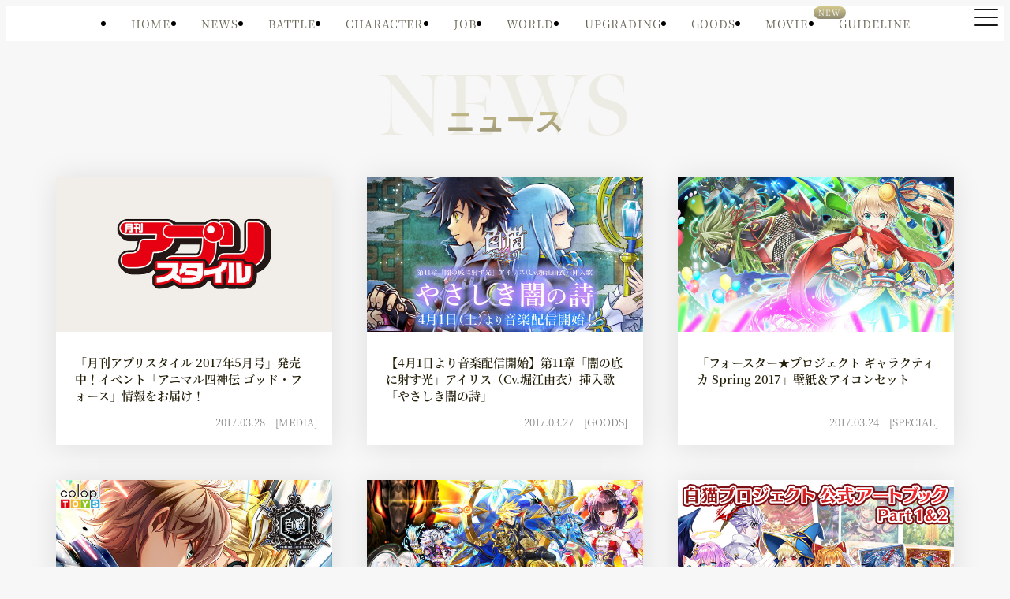

--- FILE ---
content_type: text/html; charset=UTF-8
request_url: https://colopl.co.jp/shironekoproject/news/index_18.php
body_size: 6132
content:
       

<!DOCTYPE html>
<html lang="ja">

<head>
    <!-- Google Tag Manager -->
<script>
  (function (w, d, s, l, i) {
    w[l] = w[l] || [];
    w[l].push({
      'gtm.start': new Date().getTime(),
      event: 'gtm.js'
    });
    var f = d.getElementsByTagName(s)[0],
      j = d.createElement(s),
      dl = l != 'dataLayer' ? '&l=' + l : '';
    j.async = true;
    j.src =
      'https://www.googletagmanager.com/gtm.js?id=' + i + dl;
    f.parentNode.insertBefore(j, f);
  })(window, document, 'script', 'dataLayer', 'GTM-NVBK63H');
</script>
<!-- End Google Tag Manager -->
    <!-- Global site tag (gtag.js) - Google Analytics -->
<script async src="https://www.googletagmanager.com/gtag/js?id=UA-47830818-9"></script>
<script>
  window.dataLayer = window.dataLayer || [];

  function gtag() {
    dataLayer.push(arguments);
  }
  gtag('js', new Date());

  gtag('config', 'G-J0BNQW0VTG');
  gtag('config', 'UA-47830818-9');
</script>

	<meta charset="UTF-8">
	<meta http-equiv="x-ua-compatible" content="IE=Edge">
	<title>NEWS｜白猫プロジェクト NEW WORLD'S 公式サイト</title>
	<meta name="viewport" content="width=device-width">
	<meta name="description" content="『白猫プロジェクト NEW WORLD'S』の公式サイト。誰でも片手で簡単プレイ！爽快アクションRPG！豪華声優陣が彩るストーリーも、スタミナ制限無しで楽しもう！">

	<!-- Facebook -->
	<meta property="og:type" content="article">
	<meta property="og:description" content="『白猫プロジェクト NEW WORLD'S』の公式サイト。誰でも片手で簡単プレイ！爽快アクションRPG！豪華声優陣が彩るストーリーも、スタミナ制限無しで楽しもう！">
	<meta property="og:title" content="NEWS｜白猫プロジェクト NEW WORLD'S 公式サイト">
	<meta property="og:url" content="https://colopl.co.jp/shironekoproject/">
	<meta property="og:site_name" content="NEWS｜白猫プロジェクト NEW WORLD'S 公式サイト">
	<meta name="og:image" content="https://colopl.co.jp/shironekoproject/assets_v2/common/img/ogp.png">
	<meta property="og:locale" content="ja_JP">

	<!-- Twitter -->
	<meta name="twitter:card" content="summary_large_image">
	<meta name="twitter:image" content="https://colopl.co.jp/shironekoproject/assets_v2/common/img/ogp.png">
	<meta name="twitter:title" content="NEWS｜白猫プロジェクト NEW WORLD'S 公式サイト">
	<meta name="twitter:description" content="『白猫プロジェクト NEW WORLD'S』の公式サイト。誰でも片手で簡単プレイ！爽快アクションRPG！豪華声優陣が彩るストーリーも、スタミナ制限無しで楽しもう！">

	<!-- favicon -->
	<link rel="shortcut icon" href="https://colopl.co.jp/shironekoproject/assets_v2/common/img/favicon.ico" type="image/x-icon">

	<!-- css -->
	<link href="/shironekoproject/assets_v2/common/css/sanitize.css" rel="stylesheet">
<link rel="stylesheet" href="/shironekoproject/assets_v2/css/common.css?v=20241128">       

	<!--webfont-->
	<!-- Adobe Fonts -->
<script>
    (function(d) {
      var config = {
        kitId: 'eug4oka',
        scriptTimeout: 3000,
        async: true
      },
      h=d.documentElement,t=setTimeout(function(){h.className=h.className.replace(/\bwf-loading\b/g,"")+" wf-inactive";},config.scriptTimeout),tk=d.createElement("script"),f=false,s=d.getElementsByTagName("script")[0],a;h.className+=" wf-loading";tk.src='https://use.typekit.net/'+config.kitId+'.js';tk.async=true;tk.onload=tk.onreadystatechange=function(){a=this.readyState;if(f||a&&a!="complete"&&a!="loaded")return;f=true;clearTimeout(t);try{Typekit.load(config)}catch(e){}};s.parentNode.insertBefore(tk,s)
    })(document);
</script>
<!-- //Adobe Fonts -->
       

	<!-- module -->
	<script type="text/javascript" src="/shironekoproject/assets_v2/common/js/jquery-3.6.0.min.js"></script>

</head>

<body class="newsIndexPage">
<!-- Google Tag Manager (noscript) -->
<noscript><iframe src="https://www.googletagmanager.com/ns.html?id=GTM-NVBK63H" height="0" width="0" style="display:none;visibility:hidden"></iframe></noscript>
<!-- End Google Tag Manager (noscript) -->
	<div id="wrapper" class="wrapper">
		<div class="menuBtnArea" id="menuBtnArea">
    <button class="menuBtn" name="menuBtn"><span></span><span></span><span></span></button>
</div>
<div class="menuArea" id="menuArea">
    <div class="menuWrap">
        <div class="logo">
            <picture>
                <source srcset="/shironekoproject/assets_v2/img/top/shiro_logo.webp" type="image/webp">
                <img src="/shironekoproject/assets_v2/img/top/shiro_logo.png" width="368" height="323" alt="白猫プロジェクト NEW WORLD'S" decoding="async" loading="lazy">
            </picture> 
        </div>
        <nav class="menuNav">
            
<ul class="navList">
    <li>
        <a href="/shironekoproject/" onclick="gtag('event', 'グローバルメニュー_クリック',
            {
                'event_category': '公式サイト メニュー',
                'event_label': 'ホーム',
            });">
            HOME<span class="jp">ホーム</span>
        </a>
    </li>
    <li>
        <a href="/shironekoproject/news/" onclick="gtag('event', 'グローバルメニュー_クリック',
            {
                'event_category': '公式サイト メニュー',
                'event_label': 'ニュース',
            });">
            NEWS<span class="jp">ニュース</span>
        </a>
    </li>
    <li>
        <a href="/shironekoproject/#battle" onclick="gtag('event', 'グローバルメニュー_クリック',
            {
                'event_category': '公式サイト メニュー',
                'event_label': 'バトル',
            });">
            BATTLE<span class="jp">バトル</span>
        </a>
    </li>
    <li>
        <a href="/shironekoproject/#character" onclick="gtag('event', 'グローバルメニュー_クリック',
            {
                'event_category': '公式サイト メニュー',
                'event_label': 'キャラクター',
            });">
            CHARACTER<span class="jp">キャラクター</span>
        </a>
    </li>
    <li>
        <a href="/shironekoproject/#job" onclick="gtag('event', 'グローバルメニュー_クリック',
            {
                'event_category': '公式サイト メニュー',
                'event_label': '職種',
            });">
            JOB<span class="jp">職種</span>
        </a>
    </li>
    <li>
        <a href="/shironekoproject/#world" onclick="gtag('event', 'グローバルメニュー_クリック',
            {
                'event_category': '公式サイト メニュー',
                'event_label': '世界観',
            });">
            WORLD<span class="jp">世界観</span>
        </a>
    </li>
    <li>
        <a href="/shironekoproject/#upgrading" onclick="gtag('event', 'グローバルメニュー_クリック',
            {
                'event_category': '公式サイト メニュー',
                'event_label': '育成',
            });">
            UPGRADING<span class="jp">育成</span>
        </a>
    </li>
    <li>
        <a href="https://maji-get.jp/collections/shironekoproject" target="_blank" rel="noopener" onclick="gtag('event', 'グローバルメニュー_クリック',
            {
                'event_category': '公式サイト メニュー',
                'event_label': 'グッズ',
            });">
            GOODS<span class="jp">グッズ</span>
        </a>
    </li>
    <li>
        <a href="https://www.youtube.com/playlist?list=PLQfYw7R6pt8QlGJJ9G1dAoGmiGQiJtim-" target="_blank" rel="noopener" onclick="gtag('event', 'グローバルメニュー_クリック',
            {
                'event_category': '公式サイト メニュー',
                'event_label': 'ムービー',
            });">
            MOVIE<span class="jp">ムービー</span>
        </a>
    </li>
    <li>
        <a class="isNew" href="/shironekoproject/news/details/20251126000000.php" onclick="gtag('event', 'グローバルメニュー_クリック',
            {
                'event_category': '公式サイト メニュー',
                'event_label': '2次創作ガイドライン',
            });">
            <span class="isNew__badge">GUIDELINE</span><span class="jp">二次創作ガイドライン</span>
        </a>
    </li>
</ul>
        </nav>
        <div class="snsArea">
<div class="title">OFFICIAL SNS</div>
<ul class="snsList">
    <li class="snsTwitter">
        <a href="https://x.com/wcat_project" target="_blank" rel="noopener" onclick="gtag('event', 'SNS_クリック',
            {
                'event_category': '公式サイト SNS',
                'event_label': 'X',
            });">
            <span>X</span>
        </a>
    </li>
    <li class="snsYoutube">
        <a href="https://www.youtube.com/playlist?list=PLQfYw7R6pt8QlGJJ9G1dAoGmiGQiJtim-" target="_blank" rel="noopener" onclick="gtag('event', 'SNS_クリック',
            {
                'event_category': '公式サイト SNS',
                'event_label': 'YouTube',
            });">
            <span>YouTube</span>
        </a>
    </li>
    <li class="snsTiktok">
        <a href="https://www.tiktok.com/@wcat_project" target="_blank" rel="noopener" onclick="gtag('event', 'SNS_クリック',
            {
                'event_category': '公式サイト SNS',
                'event_label': 'TikTok',
            });">
            <span>TikTok</span>
        </a>
    </li>
</ul>
</div>
       
    </div>
</div>
		<main class="main" id="main">
			<header class="header">
				<nav class="headerNav">
					
<ul class="navList">
    <li>
        <a href="/shironekoproject/" onclick="gtag('event', 'グローバルメニュー_クリック',
            {
                'event_category': '公式サイト メニュー',
                'event_label': 'ホーム',
            });">
            HOME<span class="jp">ホーム</span>
        </a>
    </li>
    <li>
        <a href="/shironekoproject/news/" onclick="gtag('event', 'グローバルメニュー_クリック',
            {
                'event_category': '公式サイト メニュー',
                'event_label': 'ニュース',
            });">
            NEWS<span class="jp">ニュース</span>
        </a>
    </li>
    <li>
        <a href="/shironekoproject/#battle" onclick="gtag('event', 'グローバルメニュー_クリック',
            {
                'event_category': '公式サイト メニュー',
                'event_label': 'バトル',
            });">
            BATTLE<span class="jp">バトル</span>
        </a>
    </li>
    <li>
        <a href="/shironekoproject/#character" onclick="gtag('event', 'グローバルメニュー_クリック',
            {
                'event_category': '公式サイト メニュー',
                'event_label': 'キャラクター',
            });">
            CHARACTER<span class="jp">キャラクター</span>
        </a>
    </li>
    <li>
        <a href="/shironekoproject/#job" onclick="gtag('event', 'グローバルメニュー_クリック',
            {
                'event_category': '公式サイト メニュー',
                'event_label': '職種',
            });">
            JOB<span class="jp">職種</span>
        </a>
    </li>
    <li>
        <a href="/shironekoproject/#world" onclick="gtag('event', 'グローバルメニュー_クリック',
            {
                'event_category': '公式サイト メニュー',
                'event_label': '世界観',
            });">
            WORLD<span class="jp">世界観</span>
        </a>
    </li>
    <li>
        <a href="/shironekoproject/#upgrading" onclick="gtag('event', 'グローバルメニュー_クリック',
            {
                'event_category': '公式サイト メニュー',
                'event_label': '育成',
            });">
            UPGRADING<span class="jp">育成</span>
        </a>
    </li>
    <li>
        <a href="https://maji-get.jp/collections/shironekoproject" target="_blank" rel="noopener" onclick="gtag('event', 'グローバルメニュー_クリック',
            {
                'event_category': '公式サイト メニュー',
                'event_label': 'グッズ',
            });">
            GOODS<span class="jp">グッズ</span>
        </a>
    </li>
    <li>
        <a href="https://www.youtube.com/playlist?list=PLQfYw7R6pt8QlGJJ9G1dAoGmiGQiJtim-" target="_blank" rel="noopener" onclick="gtag('event', 'グローバルメニュー_クリック',
            {
                'event_category': '公式サイト メニュー',
                'event_label': 'ムービー',
            });">
            MOVIE<span class="jp">ムービー</span>
        </a>
    </li>
    <li>
        <a class="isNew" href="/shironekoproject/news/details/20251126000000.php" onclick="gtag('event', 'グローバルメニュー_クリック',
            {
                'event_category': '公式サイト メニュー',
                'event_label': '2次創作ガイドライン',
            });">
            <span class="isNew__badge">GUIDELINE</span><span class="jp">二次創作ガイドライン</span>
        </a>
    </li>
</ul>
				</nav>
			</header>
			<section class="newsArea">
				<h1 class="title">NEWS<span class="jp"><span class="color">ニュース</span></span></h1>
				<ul class="entryList">
                    
                    
                    <li class="entry">
                    
                        <a href="/shironekoproject/news_pub/../news/details/20170328000100.php" onclick="gtag('event', '記事リンク_クリック',
						{
							'event_category': '公式サイト ニュース一覧ページ',
							'event_label': '「月刊アプリスタイル 2017年5月号」発売中！イベント「アニマル四神伝 ゴッド・フォース」情報をお届け！',
						});">
                        

                            <figure class="thumb">
                            
                            
                                <img src="/shironekoproject/news_pub/assets_c/2017/03/appstyle-thumb-640xauto-7715.jpg" width="280" height="147" decoding="async" loading="lazy" alt="「月刊アプリスタイル 2017年5月号」発売中！イベント「アニマル四神伝 ゴッド・フォース」情報をお届け！">
                            
                            </figure>

                            <div class="textWrap">
								<h3 class="entryTitle">「月刊アプリスタイル 2017年5月号」発売中！イベント「アニマル四神伝 ゴッド・フォース」情報をお届け！</h3>
								<p class="date">2017.03.28　<span class="cat">[MEDIA]</span></p>
							</div>
						</a>
					</li>
                    
                    
                    <li class="entry">
                    
                        <a target="_blank" href="http://king-cr.jp/artist/horie/shironekoproject/" onclick="gtag('event', '記事リンク_クリック',
						{
							'event_category': '公式サイト ニュース一覧ページ',
							'event_label': '【4月1日より音楽配信開始】第11章「闇の底に射す光」アイリス（Cv.堀江由衣）挿入歌「やさしき闇の詩」',
						});">
                        

                            <figure class="thumb">
                            
                            
                                <img src="/shironekoproject/news_biz/assets_c/2017/03/news_yaminouta20170327-thumb-640xauto-7714.jpg" width="280" height="147" decoding="async" loading="lazy" alt="【4月1日より音楽配信開始】第11章「闇の底に射す光」アイリス（Cv.堀江由衣）挿入歌「やさしき闇の詩」">
                            
                            </figure>

                            <div class="textWrap">
								<h3 class="entryTitle">【4月1日より音楽配信開始】第11章「闇の底に射す光」アイリス（Cv.堀江由衣）挿入歌「やさしき闇の詩」</h3>
								<p class="date">2017.03.27　<span class="cat">[GOODS]</span></p>
							</div>
						</a>
					</li>
                    
                    
                    <li class="entry">
                    
                        <a href="/shironekoproject/news/details/20170324000100.php" onclick="gtag('event', '記事リンク_クリック',
						{
							'event_category': '公式サイト ニュース一覧ページ',
							'event_label': '「フォースター★プロジェクト ギャラクティカ Spring 2017」壁紙＆アイコンセット',
						});">
                        

                            <figure class="thumb">
                            
                            
                                <img src="/shironekoproject/news/assets_c/2022/06/news_4star20170323%20%281%29-thumb-640xauto-14808.jpg" width="280" height="147" decoding="async" loading="lazy" alt="「フォースター★プロジェクト ギャラクティカ Spring 2017」壁紙＆アイコンセット">
                            
                            </figure>

                            <div class="textWrap">
								<h3 class="entryTitle">「フォースター★プロジェクト ギャラクティカ Spring 2017」壁紙＆アイコンセット</h3>
								<p class="date">2017.03.24　<span class="cat">[SPECIAL]</span></p>
							</div>
						</a>
					</li>
                    
                    
                    <li class="entry">
                    
                        <a target="_blank" href="http://shopping.geocities.jp/colopl-store/pickup/whitetcg/" onclick="gtag('event', '記事リンク_クリック',
						{
							'event_category': '公式サイト ニュース一覧ページ',
							'event_label': '白猫プロジェクトのトレーディングカードゲームが商品化！！',
						});">
                        

                            <figure class="thumb">
                            
                            
                                <img src="/shironekoproject/news_biz/assets_c/2017/03/goods_2017031701-thumb-640xauto-7628.jpg" width="280" height="147" decoding="async" loading="lazy" alt="白猫プロジェクトのトレーディングカードゲームが商品化！！">
                            
                            </figure>

                            <div class="textWrap">
								<h3 class="entryTitle">白猫プロジェクトのトレーディングカードゲームが商品化！！</h3>
								<p class="date">2017.03.17　<span class="cat">[GOODS]</span></p>
							</div>
						</a>
					</li>
                    
                    
                    <li class="entry">
                    
                        <a href="/shironekoproject/news/details/20170316000100.php" onclick="gtag('event', '記事リンク_クリック',
						{
							'event_category': '公式サイト ニュース一覧ページ',
							'event_label': '「アニマル四神伝 ゴッド・フォース」壁紙＆アイコンセット',
						});">
                        

                            <figure class="thumb">
                            
                            
                                <img src="/shironekoproject/news/assets_c/2022/06/special_thumb_20170315-thumb-640xauto-14807.jpg" width="280" height="147" decoding="async" loading="lazy" alt="「アニマル四神伝 ゴッド・フォース」壁紙＆アイコンセット">
                            
                            </figure>

                            <div class="textWrap">
								<h3 class="entryTitle">「アニマル四神伝 ゴッド・フォース」壁紙＆アイコンセット</h3>
								<p class="date">2017.03.16　<span class="cat">[SPECIAL]</span></p>
							</div>
						</a>
					</li>
                    
                    
                    <li class="entry">
                    
                        <a target="_blank" href="http://store.shopping.yahoo.co.jp/colopl-store/bdf1c0d2a1.html" onclick="gtag('event', '記事リンク_クリック',
						{
							'event_category': '公式サイト ニュース一覧ページ',
							'event_label': '白猫プロジェクト初の公式アートブックが2ヶ月連続で発売決定！',
						});">
                        

                            <figure class="thumb">
                            
                            
                                <img src="/shironekoproject/news_biz/assets_c/2017/03/news_thumb_2017031502-thumb-640xauto-7624.jpg" width="280" height="147" decoding="async" loading="lazy" alt="白猫プロジェクト初の公式アートブックが2ヶ月連続で発売決定！">
                            
                            </figure>

                            <div class="textWrap">
								<h3 class="entryTitle">白猫プロジェクト初の公式アートブックが2ヶ月連続で発売決定！</h3>
								<p class="date">2017.03.15　<span class="cat">[GOODS]</span></p>
							</div>
						</a>
					</li>
                    
                    
                    <li class="entry">
                    
                        <a href="/shironekoproject/news_pub/../news/details/20170315010000.php" onclick="gtag('event', '記事リンク_クリック',
						{
							'event_category': '公式サイト ニュース一覧ページ',
							'event_label': '四神をテーマにした、シュシュなど新キャラクター4人が登場！',
						});">
                        

                            <figure class="thumb">
                            
                            
                                <img src="/shironekoproject/news_pub/assets_c/2017/03/06-thumb-640xauto-7607.jpg" width="280" height="147" decoding="async" loading="lazy" alt="四神をテーマにした、シュシュなど新キャラクター4人が登場！">
                            
                            </figure>

                            <div class="textWrap">
								<h3 class="entryTitle">四神をテーマにした、シュシュなど新キャラクター4人が登場！</h3>
								<p class="date">2017.03.15　<span class="cat">[GAME EVENT]</span></p>
							</div>
						</a>
					</li>
                    
                    
                    <li class="entry">
                    
                        <a target="_blank" href="http://colopl.co.jp/goodscaravan2017/" onclick="gtag('event', '記事リンク_クリック',
						{
							'event_category': '公式サイト ニュース一覧ページ',
							'event_label': 'コロプラグッズキャラバン2017',
						});">
                        

                            <figure class="thumb">
                            
                            
                                <img src="/shironekoproject/news_biz/assets_c/2017/03/ogp-thumb-640xauto-7598.jpg" width="280" height="147" decoding="async" loading="lazy" alt="コロプラグッズキャラバン2017">
                            
                            </figure>

                            <div class="textWrap">
								<h3 class="entryTitle">コロプラグッズキャラバン2017</h3>
								<p class="date">2017.03.13　<span class="cat">[REAL EVENT]</span></p>
							</div>
						</a>
					</li>
                    
                    
                    <li class="entry">
                    
                        <a href="/shironekoproject/news_pub/../news/details/20170310174838.php" onclick="gtag('event', '記事リンク_クリック',
						{
							'event_category': '公式サイト ニュース一覧ページ',
							'event_label': '「コンプティーク 2017年4月号」発売中！ソアラ役 新井里美さんインタビューも掲載！',
						});">
                        

                            <figure class="thumb">
                            
                            
                                <img src="/shironekoproject/news_pub/assets_c/2017/03/cmpt_thumb-thumb-640xauto-7594.jpg" width="280" height="147" decoding="async" loading="lazy" alt="「コンプティーク 2017年4月号」発売中！ソアラ役 新井里美さんインタビューも掲載！">
                            
                            </figure>

                            <div class="textWrap">
								<h3 class="entryTitle">「コンプティーク 2017年4月号」発売中！ソアラ役 新井里美さんインタビューも掲載！</h3>
								<p class="date">2017.03.10　<span class="cat">[MEDIA]</span></p>
							</div>
						</a>
					</li>
                    
                    
                    <li class="entry">
                    
                        <a href="/shironekoproject/news/details/20170307150701.php" onclick="gtag('event', '記事リンク_クリック',
						{
							'event_category': '公式サイト ニュース一覧ページ',
							'event_label': '「魔王が求人募集を出していたのでニートを辞めて勇者になりました」壁紙＆アイコンセット',
						});">
                        

                            <figure class="thumb">
                            
                            
                                <img src="/shironekoproject/news/assets_c/2022/06/kyuujin02-thumb-640xauto-14804.jpg" width="280" height="147" decoding="async" loading="lazy" alt="「魔王が求人募集を出していたのでニートを辞めて勇者になりました」壁紙＆アイコンセット">
                            
                            </figure>

                            <div class="textWrap">
								<h3 class="entryTitle">「魔王が求人募集を出していたのでニートを辞めて勇者になりました」壁紙＆アイコンセット</h3>
								<p class="date">2017.03.07　<span class="cat">[SPECIAL]</span></p>
							</div>
						</a>
					</li>
                    
                    
                    <li class="entry">
                    
                        <a href="/shironekoproject/news/details/20170303174917.php" onclick="gtag('event', '記事リンク_クリック',
						{
							'event_category': '公式サイト ニュース一覧ページ',
							'event_label': '不正行為および、それを拡散する行為について',
						});">
                        

                            <figure class="thumb">
                            
                            
                                <img src="../assets_v2/common/img/no_image.jpg" width="280" height="147" decoding="async" loading="lazy" alt="不正行為および、それを拡散する行為について">
                            
                            </figure>

                            <div class="textWrap">
								<h3 class="entryTitle">不正行為および、それを拡散する行為について</h3>
								<p class="date">2017.03.03　<span class="cat">[OTHER]</span></p>
							</div>
						</a>
					</li>
                    
                    
                    <li class="entry">
                    
                        <a href="/shironekoproject/news/details/20170302164600.php" onclick="gtag('event', '記事リンク_クリック',
						{
							'event_category': '公式サイト ニュース一覧ページ',
							'event_label': '第11章「監獄タルタロス」のスタートを記念して壁紙をプレゼント！',
						});">
                        

                            <figure class="thumb">
                            
                            
                                <img src="/shironekoproject/news/assets_c/2022/06/island11-thumb-640xauto-14797.jpg" width="280" height="147" decoding="async" loading="lazy" alt="第11章「監獄タルタロス」のスタートを記念して壁紙をプレゼント！">
                            
                            </figure>

                            <div class="textWrap">
								<h3 class="entryTitle">第11章「監獄タルタロス」のスタートを記念して壁紙をプレゼント！</h3>
								<p class="date">2017.03.02　<span class="cat">[SPECIAL]</span></p>
							</div>
						</a>
					</li>
                    
                    
                    <li class="entry">
                    
                        <a href="/shironekoproject/news/details/20170301211354.php" onclick="gtag('event', '記事リンク_クリック',
						{
							'event_category': '公式サイト ニュース一覧ページ',
							'event_label': '「サラブレッド&#x2665;LOVE」壁紙＆アイコンセット',
						});">
                        

                            <figure class="thumb">
                            
                            
                                <img src="/shironekoproject/news/assets_c/2022/06/saralove-thumb-640xauto-14796.jpg" width="280" height="147" decoding="async" loading="lazy" alt="「サラブレッド&#x2665;LOVE」壁紙＆アイコンセット">
                            
                            </figure>

                            <div class="textWrap">
								<h3 class="entryTitle">「サラブレッド&#x2665;LOVE」壁紙＆アイコンセット</h3>
								<p class="date">2017.03.01　<span class="cat">[SPECIAL]</span></p>
							</div>
						</a>
					</li>
                    
                    
                    <li class="entry">
                    
                        <a href="/shironekoproject/news/details/20170301211253.php" onclick="gtag('event', '記事リンク_クリック',
						{
							'event_category': '公式サイト ニュース一覧ページ',
							'event_label': '「オーバードライブ紅蓮」壁紙＆アイコンセット',
						});">
                        

                            <figure class="thumb">
                            
                            
                                <img src="/shironekoproject/news/assets_c/2022/06/drive-thumb-640xauto-14795.jpg" width="280" height="147" decoding="async" loading="lazy" alt="「オーバードライブ紅蓮」壁紙＆アイコンセット">
                            
                            </figure>

                            <div class="textWrap">
								<h3 class="entryTitle">「オーバードライブ紅蓮」壁紙＆アイコンセット</h3>
								<p class="date">2017.03.01　<span class="cat">[SPECIAL]</span></p>
							</div>
						</a>
					</li>
                    
                    
                    <li class="entry">
                    
                        <a href="/shironekoproject/news/details/20170301211135.php" onclick="gtag('event', '記事リンク_クリック',
						{
							'event_category': '公式サイト ニュース一覧ページ',
							'event_label': '「フォースター★プロジェクト ギャラクティカ ニューイヤー2017」壁紙＆アイコンセット',
						});">
                        

                            <figure class="thumb">
                            
                            
                                <img src="/shironekoproject/news/assets_c/2022/06/news_4star-thumb-640xauto-14794.jpg" width="280" height="147" decoding="async" loading="lazy" alt="「フォースター★プロジェクト ギャラクティカ ニューイヤー2017」壁紙＆アイコンセット">
                            
                            </figure>

                            <div class="textWrap">
								<h3 class="entryTitle">「フォースター★プロジェクト ギャラクティカ ニューイヤー2017」壁紙＆アイコンセット</h3>
								<p class="date">2017.03.01　<span class="cat">[SPECIAL]</span></p>
							</div>
						</a>
					</li>
                    
                    
                    <li class="entry">
                    
                        <a href="/shironekoproject/news/details/20170301210951.php" onclick="gtag('event', '記事リンク_クリック',
						{
							'event_category': '公式サイト ニュース一覧ページ',
							'event_label': '「新春さるとり合戦2017 〜明けましてスターダストプレス〜」壁紙＆アイコンセット',
						});">
                        

                            <figure class="thumb">
                            
                            
                                <img src="/shironekoproject/news/assets_c/2022/06/ny2017-thumb-640xauto-14793.jpg" width="280" height="147" decoding="async" loading="lazy" alt="「新春さるとり合戦2017 〜明けましてスターダストプレス〜」壁紙＆アイコンセット">
                            
                            </figure>

                            <div class="textWrap">
								<h3 class="entryTitle">「新春さるとり合戦2017 〜明けましてスターダストプレス〜」壁紙＆アイコンセット</h3>
								<p class="date">2017.03.01　<span class="cat">[SPECIAL]</span></p>
							</div>
						</a>
					</li>
                    
                    
                    <li class="entry">
                    
                        <a href="/shironekoproject/news/details/20170301210806.php" onclick="gtag('event', '記事リンク_クリック',
						{
							'event_category': '公式サイト ニュース一覧ページ',
							'event_label': '「聖夜の奇跡 〜想いをとどけて〜」壁紙＆アイコンセット',
						});">
                        

                            <figure class="thumb">
                            
                            
                                <img src="/shironekoproject/news/assets_c/2022/06/holy-thumb-640xauto-14792.jpg" width="280" height="147" decoding="async" loading="lazy" alt="「聖夜の奇跡 〜想いをとどけて〜」壁紙＆アイコンセット">
                            
                            </figure>

                            <div class="textWrap">
								<h3 class="entryTitle">「聖夜の奇跡 〜想いをとどけて〜」壁紙＆アイコンセット</h3>
								<p class="date">2017.03.01　<span class="cat">[SPECIAL]</span></p>
							</div>
						</a>
					</li>
                    
                    
                    <li class="entry">
                    
                        <a href="/shironekoproject/news/details/20170301210729.php" onclick="gtag('event', '記事リンク_クリック',
						{
							'event_category': '公式サイト ニュース一覧ページ',
							'event_label': '「劇団ほわいときゃっつ 〜クリスマス公演への軌跡〜」壁紙＆アイコンセット',
						});">
                        

                            <figure class="thumb">
                            
                            
                                <img src="/shironekoproject/news/assets_c/2022/06/xmas2016-thumb-640xauto-14791.jpg" width="280" height="147" decoding="async" loading="lazy" alt="「劇団ほわいときゃっつ 〜クリスマス公演への軌跡〜」壁紙＆アイコンセット">
                            
                            </figure>

                            <div class="textWrap">
								<h3 class="entryTitle">「劇団ほわいときゃっつ 〜クリスマス公演への軌跡〜」壁紙＆アイコンセット</h3>
								<p class="date">2017.03.01　<span class="cat">[SPECIAL]</span></p>
							</div>
						</a>
					</li>
                    
                    
                    <li class="entry">
                    
                        <a href="/shironekoproject/news/details/20170301210659.php" onclick="gtag('event', '記事リンク_クリック',
						{
							'event_category': '公式サイト ニュース一覧ページ',
							'event_label': '「Brave The Lion3 〜Rest in Peace〜」壁紙＆アイコンセット',
						});">
                        

                            <figure class="thumb">
                            
                            
                                <img src="/shironekoproject/news/assets_c/2022/06/btl3-thumb-640xauto-14790.jpg" width="280" height="147" decoding="async" loading="lazy" alt="「Brave The Lion3 〜Rest in Peace〜」壁紙＆アイコンセット">
                            
                            </figure>

                            <div class="textWrap">
								<h3 class="entryTitle">「Brave The Lion3 〜Rest in Peace〜」壁紙＆アイコンセット</h3>
								<p class="date">2017.03.01　<span class="cat">[SPECIAL]</span></p>
							</div>
						</a>
					</li>
                    
                    
                    <li class="entry">
                    
                        <a href="/shironekoproject/news/details/20170301210506.php" onclick="gtag('event', '記事リンク_クリック',
						{
							'event_category': '公式サイト ニュース一覧ページ',
							'event_label': '「Brave The Lion1＆2」壁紙＆アイコンセット',
						});">
                        

                            <figure class="thumb">
                            
                            
                                <img src="/shironekoproject/news/assets_c/2022/06/btl1-2-thumb-640xauto-14789.jpg" width="280" height="147" decoding="async" loading="lazy" alt="「Brave The Lion1＆2」壁紙＆アイコンセット">
                            
                            </figure>

                            <div class="textWrap">
								<h3 class="entryTitle">「Brave The Lion1＆2」壁紙＆アイコンセット</h3>
								<p class="date">2017.03.01　<span class="cat">[SPECIAL]</span></p>
							</div>
						</a>
					</li>
                    
                    
                    <li class="entry">
                    
                        <a href="/shironekoproject/news/details/20170301210410.php" onclick="gtag('event', '記事リンク_クリック',
						{
							'event_category': '公式サイト ニュース一覧ページ',
							'event_label': '「白猫ミステリーランド ～暴け！筋肉迷宮～」壁紙＆アイコンセット',
						});">
                        

                            <figure class="thumb">
                            
                            
                                <img src="/shironekoproject/news/assets_c/2022/06/mystery-thumb-640xauto-14788.jpg" width="280" height="147" decoding="async" loading="lazy" alt="「白猫ミステリーランド ～暴け！筋肉迷宮～」壁紙＆アイコンセット">
                            
                            </figure>

                            <div class="textWrap">
								<h3 class="entryTitle">「白猫ミステリーランド ～暴け！筋肉迷宮～」壁紙＆アイコンセット</h3>
								<p class="date">2017.03.01　<span class="cat">[SPECIAL]</span></p>
							</div>
						</a>
					</li>
                    
					<li></li>
					<li></li>
				</ul>

                <ul class="paging_link">
<li><a href="/shironekoproject/news/index.php" class="link_first">&lt;&lt;</a></li>
<li><a href="/shironekoproject/news/index_17.php" class="link_before">&lt;</a></li>
<li><a href="/shironekoproject/news/index_10.php" class="link_page">10</a></li>&nbsp;
<li><a href="/shironekoproject/news/index_11.php" class="link_page">11</a></li>&nbsp;
<li><a href="/shironekoproject/news/index_12.php" class="link_page">12</a></li>&nbsp;
<li><a href="/shironekoproject/news/index_13.php" class="link_page">13</a></li>&nbsp;
<li><a href="/shironekoproject/news/index_14.php" class="link_page">14</a></li>&nbsp;
<li><a href="/shironekoproject/news/index_15.php" class="link_page">15</a></li>&nbsp;
<li><a href="/shironekoproject/news/index_16.php" class="link_page">16</a></li>&nbsp;
<li><a href="/shironekoproject/news/index_17.php" class="link_page">17</a></li>&nbsp;
<li><span class="current_page">18</span></li>&nbsp;
<li><a href="/shironekoproject/news/index_19.php" class="link_page">19</a></li>&nbsp;
<li><a href="/shironekoproject/news/index_20.php" class="link_page">20</a></li>
<li><a href="/shironekoproject/news/index_19.php" class="link_next">&gt;</a></li>
<li><a href="/shironekoproject/news/index_20.php" class="link_last">&gt;&gt;</a></li>
</ul>

			</section>



		</main>

        <footer class="footer">
    <nav class="footerNav">
        
<ul class="navList">
    <li>
        <a href="/shironekoproject/" onclick="gtag('event', 'グローバルメニュー_クリック',
            {
                'event_category': '公式サイト メニュー',
                'event_label': 'ホーム',
            });">
            HOME<span class="jp">ホーム</span>
        </a>
    </li>
    <li>
        <a href="/shironekoproject/news/" onclick="gtag('event', 'グローバルメニュー_クリック',
            {
                'event_category': '公式サイト メニュー',
                'event_label': 'ニュース',
            });">
            NEWS<span class="jp">ニュース</span>
        </a>
    </li>
    <li>
        <a href="/shironekoproject/#battle" onclick="gtag('event', 'グローバルメニュー_クリック',
            {
                'event_category': '公式サイト メニュー',
                'event_label': 'バトル',
            });">
            BATTLE<span class="jp">バトル</span>
        </a>
    </li>
    <li>
        <a href="/shironekoproject/#character" onclick="gtag('event', 'グローバルメニュー_クリック',
            {
                'event_category': '公式サイト メニュー',
                'event_label': 'キャラクター',
            });">
            CHARACTER<span class="jp">キャラクター</span>
        </a>
    </li>
    <li>
        <a href="/shironekoproject/#job" onclick="gtag('event', 'グローバルメニュー_クリック',
            {
                'event_category': '公式サイト メニュー',
                'event_label': '職種',
            });">
            JOB<span class="jp">職種</span>
        </a>
    </li>
    <li>
        <a href="/shironekoproject/#world" onclick="gtag('event', 'グローバルメニュー_クリック',
            {
                'event_category': '公式サイト メニュー',
                'event_label': '世界観',
            });">
            WORLD<span class="jp">世界観</span>
        </a>
    </li>
    <li>
        <a href="/shironekoproject/#upgrading" onclick="gtag('event', 'グローバルメニュー_クリック',
            {
                'event_category': '公式サイト メニュー',
                'event_label': '育成',
            });">
            UPGRADING<span class="jp">育成</span>
        </a>
    </li>
    <li>
        <a href="https://maji-get.jp/collections/shironekoproject" target="_blank" rel="noopener" onclick="gtag('event', 'グローバルメニュー_クリック',
            {
                'event_category': '公式サイト メニュー',
                'event_label': 'グッズ',
            });">
            GOODS<span class="jp">グッズ</span>
        </a>
    </li>
    <li>
        <a href="https://www.youtube.com/playlist?list=PLQfYw7R6pt8QlGJJ9G1dAoGmiGQiJtim-" target="_blank" rel="noopener" onclick="gtag('event', 'グローバルメニュー_クリック',
            {
                'event_category': '公式サイト メニュー',
                'event_label': 'ムービー',
            });">
            MOVIE<span class="jp">ムービー</span>
        </a>
    </li>
    <li>
        <a class="isNew" href="/shironekoproject/news/details/20251126000000.php" onclick="gtag('event', 'グローバルメニュー_クリック',
            {
                'event_category': '公式サイト メニュー',
                'event_label': '2次創作ガイドライン',
            });">
            <span class="isNew__badge">GUIDELINE</span><span class="jp">二次創作ガイドライン</span>
        </a>
    </li>
</ul>
    </nav>
    <div class="appInfoArea" id="appInfoArea">
        <div class="logo">
            <picture>
                <source srcset="/shironekoproject/assets_v2/img/top/shiro_logo.webp" type="image/webp">
                <img src="/shironekoproject/assets_v2/img/top/shiro_logo.png" width="368" height="323" alt="白猫プロジェクト NEW WORLD'S" decoding="async" loading="lazy">
            </picture>
        </div>
        <div class="info">
            <ul class="infoList">
                <li>ジャンル：本格3DアクションRPG</li>
                <li>価格：アイテム課金制</li>
                <li>対応OS：Androidバージョン5.1以降、iOS 12以降</li>
            </ul>
        </div>
        	<div class="appArea">
		<ul>
			<li class="appstore"><a class="fade" href="https://itunes.apple.com/jp/app/id895687962" onclick="gtag('event', 'AppStoreからダウンロード',
						{
						  'event_category': '[PageFooter]Appダウンロード',
						  'event_label': 'AppStore',
						});" target="_blank"><img src="/shironekoproject/assets/img/app/app_appstore.svg" width="" height="40" alt="App Storeからダウンロード" /></a></li>
			<li class="googleplay"><a class="fade" href="https://play.google.com/store/apps/details?id=jp.colopl.wcat&referrer=a%3D12345%26c%3D1758%26p%3D00001" onclick="gtag('event', 'GooglePlayからダウンロード',
						{
						  'event_category': '[PageFooter]Appダウンロード',
						  'event_label': 'GooglePlay',
						});" target="_blank"><img src="/shironekoproject/assets/img/app/app_googleplay.svg" width="" height="40" alt="Google Playで手に入れよう" /></a></li>
		</ul>
	</div>    </div>
    <div class="snsArea">
<div class="title">OFFICIAL SNS</div>
<ul class="snsList">
    <li class="snsTwitter">
        <a href="https://x.com/wcat_project" target="_blank" rel="noopener" onclick="gtag('event', 'SNS_クリック',
            {
                'event_category': '公式サイト SNS',
                'event_label': 'X',
            });">
            <span>X</span>
        </a>
    </li>
    <li class="snsYoutube">
        <a href="https://www.youtube.com/playlist?list=PLQfYw7R6pt8QlGJJ9G1dAoGmiGQiJtim-" target="_blank" rel="noopener" onclick="gtag('event', 'SNS_クリック',
            {
                'event_category': '公式サイト SNS',
                'event_label': 'YouTube',
            });">
            <span>YouTube</span>
        </a>
    </li>
    <li class="snsTiktok">
        <a href="https://www.tiktok.com/@wcat_project" target="_blank" rel="noopener" onclick="gtag('event', 'SNS_クリック',
            {
                'event_category': '公式サイト SNS',
                'event_label': 'TikTok',
            });">
            <span>TikTok</span>
        </a>
    </li>
</ul>
</div>
    <ul class="appNotice">
        <li><span>対応スマートデバイスの購入および通信料はお客様のご負担となります。</span></li>
        <li><span>アイテム課金制です。一部キャラクターは有料のランダム型アイテム提供方式により提供されます。</span></li>
        <li><span>18歳未満の方へ：アイテムを購入する際は、保護者から同意をもらうか、一緒に購入するようにしてください。</span></li>
    </ul>
    <ul class="linkArea">
        <li><a href="/">株式会社コロプラ</a></li>
        <li><a href="/sitepolicy/">サイトポリシー</a></li>
        <li><a href="/coloplprivacy/">プライバシーポリシー</a></li>
    </ul>
    <p class="copyright">&copy;COLOPL, Inc.</p>
</footer>
       
	</div>

	<script type="text/javascript" src="/shironekoproject/assets_v2/js/module.js"></script>
       

</body>

</html>


--- FILE ---
content_type: text/css
request_url: https://colopl.co.jp/shironekoproject/assets_v2/css/common.css?v=20241128
body_size: 11774
content:
@charset "UTF-8";
::-moz-selection {
  background: rgba(141, 134, 85, 0.8);
  color: #fff;
}
::selection {
  background: rgba(141, 134, 85, 0.8);
  color: #fff;
}

html {
  font-family: source-han-serif-japanese, "ヒラギノ角ゴ Pro W3",
    "Hiragino Kaku Gothic Pro", "メイリオ", Meiryo, Osaka, "ＭＳ Ｐゴシック",
    "MS PGothic", sans-serif;
  font-style: normal;
  background: #f7f7f7;
}

body {
  overflow-y: scroll;
}

img {
  image-rendering: -webkit-optimize-contrast;
}
@media (max-width: 1024px) {
  img {
    image-rendering: auto;
  }
}
.pcOnly {
  display: block;
}
@media (max-width: 640px) {
  .pcOnly {
    display: none;
  }
}

.spOnly {
  display: none;
}
@media (max-width: 640px) {
  .spOnly {
    display: block;
  }
}

.main {
  display: block;
}
.main.show {
  filter: blur(4px) grayscale(0.4) sepia(0.3);
}

.fadeUp {
  opacity: 0;
  transform: translateY(20%);
  transition: transform 1.8s cubic-bezier(0.23, 1, 0.32, 1) 0s,
    opacity 1.8s ease 0s;
}
.fadeUp.inView {
  opacity: 1;
  transform: translateY(0%);
}

.swiper-button-next:focus,
.swiper-button-prev:focus {
  outline: none !important;
  filter: drop-shadow(0 0 2px #514600)
    drop-shadow(0 0 12px rgba(81, 70, 0, 0.7)) !important;
}
@media (max-width: 1024px) {
  .swiper-button-next:focus,
  .swiper-button-prev:focus {
    filter: drop-shadow(0 0 2px rgba(81, 70, 0, 0.4))
      drop-shadow(0 0 12px rgba(81, 70, 0, 0.3)) !important;
  }
}
.swiper-pagination-bullet:focus {
  outline: none !important;
  filter: drop-shadow(0 3px 5px rgba(3, 0, 0, 0.3)) !important;
}
@media (max-width: 1024px) {
  .swiper-pagination-bullet:focus {
    outline: none !important;
    filter: drop-shadow(0 3px 5px rgba(3, 0, 0, 0.3)) !important;
  }
}
/*=============================
 menuBtnArea
===============================*/
.menuBtnArea {
  position: fixed;
  top: 11px;
  right: 15px;
  opacity: 1;
  z-index: 10001;
  transition: opacity 0.3s ease 0s;
  cursor: pointer;
  transition: 0.3s ease 0s;
  mix-blend-mode: exclusion;
}
.menuBtnArea.scrollOn {
  top: 15px;
}
.menuBtnArea .menuBtn,
.menuBtnArea .menuBtn span {
  display: inline-block;
  transition: all 0.4s;
  box-sizing: border-box;
}
.menuBtnArea .menuBtn {
  position: relative;
  width: 30px;
  height: 22px;
  background: none;
  border: none;
  -webkit-appearance: none;
  -moz-appearance: none;
  appearance: none;
  cursor: pointer;
}
.menuBtnArea .menuBtn span {
  position: absolute;
  left: 0;
  width: 100%;
  height: 2px;
  background-color: #e8e8e8;
  border-radius: 4px;
}
.menuBtnArea .menuBtn span:nth-of-type(1) {
  margin-left: 0px;
  width: 30px;
  top: 0;
}
.menuBtnArea .menuBtn span:nth-of-type(2) {
  top: 10px;
}
.menuBtnArea .menuBtn span:nth-of-type(3) {
  bottom: 0;
}
.menuBtnArea.show .menuBtn span {
  background-color: #e8e8e8;
}
.menuBtnArea.show .menuBtn span:nth-of-type(1) {
  margin-left: 0px;
  width: 30px;
  transform: translateY(10px) rotate(-45deg);
}
.menuBtnArea.show .menuBtn span:nth-of-type(2) {
  margin-left: 0px;
  width: 30px;
  opacity: 0;
}
.menuBtnArea.show .menuBtn span:nth-of-type(3) {
  margin-left: 0px;
  width: 30px;
  transform: translateY(-10px) rotate(45deg);
}

@media (max-width: 1024px) {
  .topPage .menuBtnArea {
    mix-blend-mode: normal;
  }
}
@media (max-width: 1024px) {
  .topPage .menuBtnArea .menuBtn span {
    background-color: #fff;
  }
}
@media (max-width: 1024px) {
  .topPage .menuBtnArea.scrollOn {
    mix-blend-mode: exclusion;
  }
}
.topPage .menuBtnArea.scrollOn .menuBtn span {
  background-color: #e8e8e8;
}
.topPage .menuBtnArea.show .menuBtn span {
  background-color: #e8e8e8;
}

/*=============================
 menuArea
===============================*/
.menuArea {
  position: fixed;
  top: 0;
  left: 0;
  width: 100vw;
  height: 100vh;
  opacity: 0;
  z-index: 10000;
  transition: opacity 0.3s ease 0s;
  pointer-events: none;
}
.menuArea::before {
  content: "";
  position: fixed;
  top: 0;
  left: 0;
  display: block;
  width: 100%;
  height: 100%;
  background: url(../common/img/menu_bg_pc.jpg) center/cover no-repeat;
  opacity: 0.99;
  z-index: -1;
}
.menuArea::after {
  content: "";
  position: fixed;
  top: 0;
  left: 0;
  display: block;
  margin: 8px;
  width: calc(100% - 16px);
  height: calc(100% - 16px);
  border: 16px solid;
  -o-border-image: url(../common/img/border_bg.png);
  border-image: url(../common/img/border_bg.png);
  border-image-slice: 50%;
  border-image-repeat: repeat;
  border-image-width: 16px;
  z-index: -1;
}
.menuArea.show {
  opacity: 1;
  pointer-events: visible;
}
.menuArea .menuWrap {
  position: relative;
  display: flex;
  justify-content: center;
  align-items: center;
  align-content: center;
  flex-wrap: wrap;
  width: 100%;
  height: 100%;
}
@media (max-width: 640px) {
  .menuArea .menuWrap {
    align-content: flex-end;
    flex-wrap: wrap-reverse;
  }
}
.menuArea .menuWrap::before {
  content: "";
  position: fixed;
  top: 0;
  left: 0;
  display: block;
  margin: 5px;
  width: calc(100% - 10px);
  height: calc(100% - 10px);
  border: 1px solid #e9e7de;
  pointer-events: none;
}
.menuArea .menuWrap .logo {
  margin-right: 10vw;
  width: 180px;
}
@media (max-width: 1024px) {
  .menuArea .menuWrap .logo {
    margin-right: 8vw;
    width: 160px;
  }
}
@media (max-width: 640px) {
  .menuArea .menuWrap .logo {
    display: none;
  }
}
.menuArea .menuWrap .logo img {
  width: 100%;
  height: auto;
}
.menuArea .menuWrap .menuNav {
  display: block;
  width: 30vw;
}
@media (max-width: 1024px) {
  .menuArea .menuWrap .menuNav {
    width: 45vw;
  }
}
@media (max-width: 640px) {
  .menuArea .menuWrap .menuNav {
    width: 85%;
  }
}
.menuArea .menuWrap .menuNav .navList {
  margin: 0;
  display: flex;
  align-items: center;
  justify-content: flex-start;
  flex-wrap: wrap;
  padding: 0.5em 0;
}
.menuArea .menuWrap .menuNav .navList li {
  width: 50%;
}
.menuArea .menuWrap .menuNav .navList li a {
  display: block;
  padding: 1em 1.5vw;
  text-decoration: none;
  font-size: 16px;
  font-weight: 600;
  color: #937f10;
  letter-spacing: 1px;
  transition: 0.4s ease;
}

@media (max-width: 1024px) {
  .menuArea .menuWrap .menuNav .navList li a {
    font-size: 2.3vw;
  }
}
@media (max-width: 640px) {
  .menuArea .menuWrap .menuNav .navList li a {
    padding: 0.8em 1.5vw 0.8em 7vw;
    font-size: 4.5vw;
  }
}
.menuArea .menuWrap .menuNav .navList li a:hover {
  color: #d4c98c;
  transition: 0.2s ease;
}
.menuArea .menuWrap .menuNav .navList li a .jp {
  display: block;
  font-size: 8px;
  color: #5f5c5c;
}
@media (max-width: 1024px) {
  .menuArea .menuWrap .menuNav .navList li a .jp {
    font-size: 1.3vw;
  }
}
@media (max-width: 640px) {
  .menuArea .menuWrap .menuNav .navList li a .jp {
    font-size: 2.5vw;
  }
}
.menuArea .menuWrap .snsArea {
  width: 100%;
  padding: 30px 0 10px;
  text-align: center;
  font-family: "ヒラギノ角ゴ Pro W3", "Hiragino Kaku Gothic Pro", "メイリオ",
    Meiryo, Osaka, "ＭＳ Ｐゴシック", "MS PGothic", sans-serif;
}
@media (max-width: 1024px) {
  .menuArea .menuWrap .snsArea {
    padding: 10vw 0 10vw;
  }
}
@media (max-width: 640px) {
  .menuArea .menuWrap .snsArea {
    padding: 25vw 0 5vw;
  }
}
.menuArea .menuWrap .snsArea .title {
  font-size: 14px;
  letter-spacing: 1px;
  font-weight: 600;
  color: #716d69;
}
.menuArea .menuWrap .snsArea .snsList {
  display: flex;
  justify-content: center;
  align-items: center;
  margin: 0.3em 0 1em;
  padding: 0;
  list-style: none;
}
.menuArea .menuWrap .snsArea .snsList li a {
  display: inline-block;
  padding: 5px 20px;
  font-size: 14px;
  color: #716d69;
  text-decoration: none;
  letter-spacing: 1px;
  transition: 0.4s ease;
  line-height: 1.6;
}
@media (max-width: 640px) {
  .menuArea .menuWrap .snsArea .snsList li a {
    padding: 5px 10px;
    font-size: 4vw;
  }
}
.menuArea .menuWrap .snsArea .snsList li a:hover {
  color: #d4c98c;
  transition: 0.2s ease;
}
.menuArea .menuWrap .snsArea .snsList li a span {
  display: flex;
  align-items: center;
}
.menuArea .menuWrap .snsArea .snsList li a span::before {
  content: "";
  display: block;
  margin: -1px 0.2em 0 0;
}
.menuArea .menuWrap .snsArea .snsList li.snsTwitter a span::before {
  width: 15px;
  height: 13px;
  background: url('data:image/svg+xml;charset=UTF-8,<svg width="1200" height="1227" viewBox="0 0 1200 1227" fill="none" xmlns="http://www.w3.org/2000/svg"><path d="M714.163 519.284L1160.89 0H1055.03L667.137 450.887L357.328 0H0L468.492 681.821L0 1226.37H105.866L515.491 750.218L842.672 1226.37H1200L714.137 519.284H714.163ZM569.165 687.828L521.697 619.934L144.011 79.6944H306.615L611.412 515.685L658.88 583.579L1055.08 1150.3H892.476L569.165 687.854V687.828Z" fill="white"/></svg>')
    no-repeat center/contain;
  filter: brightness(0.4);
}
.menuArea .menuWrap .snsArea .snsList li.snsYoutube a span::before {
  width: 21px;
  height: 15px;
  background: url('data:image/svg+xml;charset=UTF-8,<svg width="506" height="354" viewBox="0 0 506 354" fill="none" xmlns="http://www.w3.org/2000/svg"><path d="M495.4,55.3c-5.9-21.8-22.9-38.8-44.7-44.7C411.2,0,253,0,253,0S94.8,0,55.3,10.6c-21.8,5.9-38.9,22.9-44.7,44.7C0,94.7,0,177,0,177s0,82.3,10.6,121.7c5.9,21.8,22.9,38.8,44.7,44.7C94.8,354,253,354,253,354s158.2,0,197.7-10.6c21.8-5.9,38.9-22.9,44.7-44.7C506,259.3,506,177,506,177S506,94.7,495.4,55.3z M202.4,252.9V101.1L333.9,177L202.4,252.9z" fill="white"/></svg>')
    no-repeat center/contain;
  filter: brightness(0.4);
}
.menuArea .menuWrap .snsArea .snsList li.snsTiktok a span::before {
  width: 12px;
  height: 13px;
  background: url(../common/img/sns_logo_tiktok.png) no-repeat center/contain;
  filter: brightness(0.4);
}

/*=============================
 stickyBnr
===============================*/
.stickyBnr {
  display: none;
  position: sticky;
  bottom: 15vh;
  right: 0;
  z-index: 1000;
}
@media (max-width: 1024px) {
  .stickyBnr {
    display: block;
  }
}
.stickyBnr a {
  position: absolute;
  bottom: 15vh;
  right: 0;
  margin: 0;
  width: 40px;
  height: 120px;
  display: flex;
  justify-content: center;
  align-items: center;
  writing-mode: vertical-rl;
  letter-spacing: 2px;
  font-size: 12px;
  font-weight: 600;
  color: #f7f7f7;
  background: rgba(142, 137, 114, 0.9);
  text-decoration: none;
}

/*=============================
 stickyBnrRelay
===============================*/
.stickyBnrRelay {
  position: sticky;
  bottom: -185px;
  right: 0;
  z-index: 1000;
  transition: bottom 0.3s ease 0s;
}
@media (max-width: 640px) {
  .stickyBnrRelay {
    bottom: 5px;
  }
}
.stickyBnrRelay.inView {
  bottom: 5px;
}
.stickyBnrRelay a {
  position: absolute;
  bottom: 0;
  right: 0;
  margin: 0 auto;
  width: 250px;
  display: flex;
  justify-content: center;
  align-items: center;
  transition: scale 0.3s ease 0s;
}
@media (max-width: 640px) {
  .stickyBnrRelay a {
    margin: 0 2.5% 5px;
    width: 95%;
  }
}
@media (any-hover: hover) {
  .stickyBnrRelay a:hover {
    scale: 0.97;
    transition: scale 0.2s ease 0s;
  }
}
.stickyBnrRelay a img {
  width: 100%;
  height: auto;
}

/*=============================
 header
===============================*/
.header .headerNav {
  background: #fff;
}
@media (max-width: 1024px) {
  .header .headerNav {
    display: none;
  }
}
.header .headerNav .navList {
  margin: 0;
  display: flex;
  justify-content: center;
  align-items: center;
}
.header .headerNav .navList li a {
  display: block;
  padding: 1em 1.5vw;
  text-decoration: none;
  font-size: 14px;
  color: #686556;
  letter-spacing: 1px;
  line-height: 1.2;
  transition: 0.4s ease;
}
.header .headerNav .navList li a:hover {
  color: #a39609;
  transition: 0.2s ease;
}
.header .headerNav .navList li a .jp {
  display: none;
  text-align: center;
  font-size: 8px;
  color: #8e8972;
}

.navList li a.isNew .isNew__badge {
  position: relative;
  display: block;
}
.navList li a.isNew .isNew__badge::before {
  position: absolute;
  bottom: calc(100% - 2px);
  right: 90%;
  display: block;
  width: -moz-fit-content;
  width: fit-content;
  padding: 3px 6px;
  font-size: 10px;
  line-height: 1;
  color: #fff;
  text-transform: uppercase;
  content: "New";
  background: linear-gradient(180deg, #d4c98c, #8e8972);
  border-radius: 100vmax;
}

@media (max-width: 1024px) {
  .navList li a.isNew .isNew__badge::before {
    font-size: min(2.3vw, 10px);
  }
}

@media (max-width: 640px) {
  .navList li a.isNew .isNew__badge::before {
    font-size: min(4.5vw, 10px);
  }
}

.header .keyVisualArea {
  position: relative;
  background: url(../img/top/kv_pc.jpg) center top/cover no-repeat;
  image-rendering: -webkit-optimize-contrast;
  overflow: hidden;
}
@media (max-width: 1024px) {
  .header .keyVisualArea {
    image-rendering: auto;
  }
}
@media (max-width: 640px) {
  .header .keyVisualArea {
    background: url(../img/top/kv_sp.jpg) center top/100% no-repeat;
  }
}
.header .keyVisualArea .keyVisual {
  width: 100%;
}
.header .keyVisualArea .keyVisual img {
  width: 100%;
  height: auto;
}
.header .keyVisualArea .bnrRelay {
  position: absolute;
  bottom: 10px;
  right: 5px;
  width: 23vw;
  transition: 0.3s ease 0s;
}
@media (max-width: 1024px) {
  .header .keyVisualArea .bnrRelay {
    width: 33vw;
  }
}
@media (max-width: 640px) {
  .header .keyVisualArea .bnrRelay {
    display: none;
  }
}
.header .keyVisualArea .bnrRelay:hover {
  cursor: pointer;
  transform: scale(0.97);
  transition: 0.2s ease 0s;
}
.header .keyVisualArea .bnrRelay img {
  width: 100%;
  height: auto;
  filter: drop-shadow(0 3px 14px #000033);
}
.header .keyVisualArea .inner {
  display: flex;
  justify-content: center;
  flex-wrap: wrap;
  width: 40vw;
  padding: 2vw 0 2vw 14vw;
}
@media (max-width: 1024px) {
  .header .keyVisualArea .inner {
    width: 45%;
    padding: 2vw 0 2vw 2vw;
  }
}
@media (max-width: 640px) {
  .header .keyVisualArea .inner {
    width: 90%;
    margin: 0 auto;
    padding: 50vw 0 0 0;
  }
}
.header .keyVisualArea .inner .logo {
  width: 100%;
  padding: 7vw 1vw 7vw 0;
  max-width: 368px;
  filter: drop-shadow(0 0 10px #fff);
}
@media (max-width: 1024px) {
  .header .keyVisualArea .inner .logo {
    width: 70%;
  }
}
@media (max-width: 640px) {
  .header .keyVisualArea .inner .logo {
    margin: 0;
    padding: 5vh 1vw 0;
    width: 80%;
  }
}
.header .keyVisualArea .inner .logo img {
  width: 100%;
  height: auto;
}
.header .keyVisualArea .inner .movie {
  position: relative;
  padding: 2px;
  width: 30vw;
  max-width: 380px;
  box-shadow: 0 5px 15px rgba(0, 0, 0, 0.3);
}
@media (max-width: 1024px) {
  .header .keyVisualArea .inner .movie {
    width: 40vw;
  }
}
@media (max-width: 640px) {
  .header .keyVisualArea .inner .movie {
    margin-top: -5vw;
    width: 100%;
    box-shadow: 0 5px 15px rgba(0, 0, 0, 0.2);
  }
}
.header .keyVisualArea .inner .movie::before {
  content: "";
  display: block;
  position: absolute;
  top: 0;
  left: 0;
  width: 100%;
  height: 100%;
  background: linear-gradient(15deg, #927723, #fbfac5);
}
.header .keyVisualArea .inner .movie .iframebox {
  position: relative;
  width: 100%;
  margin: 0 auto;
  padding-top: 56.25%;
  background: #000;
}
.header .keyVisualArea .inner .movie .iframebox iframe,
.header .keyVisualArea .inner .movie .iframebox a {
  position: absolute;
  top: 0;
  left: 0;
  width: 100% !important;
  height: 100% !important;
}
.header .keyVisualArea .inner .movie .iframebox a img {
  width: 100%;
}

/*=============================
 infoArea
===============================*/
.infoArea {
  display: flex;
  justify-content: center;
  margin: 0 auto 1.5em;
  padding: 0 4vw;
  width: 100%;
  max-width: 1400px;
}
@media (max-width: 640px) {
  .infoArea {
    flex-direction: column;
  }
}
.infoArea .pickupArea,
.infoArea .latestNewsArea {
  position: relative;
}
.infoArea .pickupArea .title,
.infoArea .latestNewsArea .title {
  position: relative;
  margin: 0.2em 0;
  color: #edece4;
  font-size: 44px;
  letter-spacing: 1px;
  font-family: meno-banner, serif;
}
@media (max-width: 1024px) {
  .infoArea .pickupArea .title,
  .infoArea .latestNewsArea .title {
    font-size: 5vw;
  }
}
@media (max-width: 640px) {
  .infoArea .pickupArea .title,
  .infoArea .latestNewsArea .title {
    font-size: 12vw;
  }
}
.infoArea .pickupArea .title .jp,
.infoArea .latestNewsArea .title .jp {
  position: absolute;
  bottom: -5px;
  left: 8px;
}
.infoArea .pickupArea .title .color,
.infoArea .latestNewsArea .title .color {
  position: relative;
  color: rgba(255, 255, 255, 0);
  font-size: 18px;
}
@media (max-width: 1024px) {
  .infoArea .pickupArea .title .color,
  .infoArea .latestNewsArea .title .color {
    font-size: 2vw;
  }
}
@media (max-width: 640px) {
  .infoArea .pickupArea .title .color,
  .infoArea .latestNewsArea .title .color {
    font-size: 4vw;
  }
}
.infoArea .pickupArea .title .color::after,
.infoArea .latestNewsArea .title .color::after {
  position: absolute;
  bottom: 3px;
  left: 0;
  width: 100%;
  height: 100%;
  background: linear-gradient(180deg, #d4c98c, #8e8972);
  -webkit-background-clip: text;
  background-clip: text;
  -webkit-text-fill-color: transparent;
}
.infoArea .pickupArea {
  width: 35%;
  margin-right: 5%;
}
@media (max-width: 1024px) {
  .infoArea .pickupArea {
    width: 45%;
  }
}
@media (max-width: 640px) {
  .infoArea .pickupArea {
    width: 100%;
  }
}
.infoArea .pickupArea .title .color::after {
  content: "注目情報";
}
.infoArea .pickupArea .swiper-pickup {
  overflow: hidden;
}
.infoArea .pickupArea .swiper-pickup::before {
  content: "";
  display: block;
  position: absolute;
  top: 0;
  right: -1px;
  width: 30%;
  height: 100%;
  background: linear-gradient(90deg, rgba(247, 247, 247, 0), #f7f7f7);
  z-index: 9;
  pointer-events: none;
}
@media (max-width: 640px) {
  .infoArea .pickupArea .pickup-pagenation {
    text-align: center;
  }
}
.infoArea .pickupArea .swiper-pagination-bullet {
  background: #a39952;
}
.infoArea .pickupArea .pickupList {
  list-style-type: none;
  margin: 10px 0 0;
  padding: 0;
  width: 100%;
}
.infoArea .pickupArea .pickupList .entry {
  width: 150px;
}
.infoArea .pickupArea .pickupList .entry img {
  width: 100%;
  height: auto;
  box-shadow: 0 3px 10px rgba(0, 0, 0, 0.1);
}
.infoArea .latestNewsArea {
  width: 60%;
}
@media (max-width: 1024px) {
  .infoArea .latestNewsArea {
    width: 50%;
  }
}
@media (max-width: 640px) {
  .infoArea .latestNewsArea {
    width: 100%;
  }
}
.infoArea .latestNewsArea .title .color::after {
  content: "最新ニュース";
}
.infoArea .latestNewsArea .moreBtn {
  display: flex;
  justify-content: flex-end;
}
@media (max-width: 1024px) {
  .infoArea .latestNewsArea .moreBtn {
    display: block;
    margin: 10px 0 0;
  }
}
@media (max-width: 640px) {
  .infoArea .latestNewsArea .moreBtn {
    margin: 10px 0 0;
  }
}
.infoArea .latestNewsArea .moreBtn a {
  position: relative;
  display: block;
  padding: 0.4em 4em;
  font-size: 13px;
  font-weight: 600;
  color: #9a9477;
  text-decoration: none;
  border: 1px solid #b7b39e;
  overflow: hidden;
  box-shadow: 0 0 0 rgbs(#000, 0);
  transition: color 0.6s cubic-bezier(0.23, 1, 0.32, 1) 0s,
    box-shadow 0.6s cubic-bezier(0.23, 1, 0.32, 1) 0s;
  z-index: 1;
}
@media (max-width: 1024px) {
  .infoArea .latestNewsArea .moreBtn a {
    text-align: center;
  }
}
@media (max-width: 640px) {
  .infoArea .latestNewsArea .moreBtn a {
    padding: 0.7em 0 0.8em;
    font-size: 3.5vw;
    text-align: center;
  }
}
.infoArea .latestNewsArea .moreBtn a::before {
  content: "";
  position: absolute;
  top: 0;
  left: 0;
  width: 100%;
  height: 100%;
  background: #b7b39e;
  transform: translateX(-101%);
  transition: transform 0.6s cubic-bezier(0.23, 1, 0.32, 1) 0s;
  z-index: -1;
}
.infoArea .latestNewsArea .moreBtn a:hover {
  box-shadow: 0 5px 10px rgba(0, 0, 0, 0.2);
  color: #fff;
}
.infoArea .latestNewsArea .moreBtn a:hover::before {
  transform: translateX(0%);
}
.infoArea .latestNewsArea .newsList {
  list-style-type: none;
  margin: 0;
  padding: 0;
}
.infoArea .latestNewsArea .newsList .entry a {
  display: block;
  padding: 0.5em 0;
  color: #231e08;
  text-decoration: none;
  font-size: 14px;
  letter-spacing: 1px;
  text-overflow: ellipsis;
  overflow: hidden;
  white-space: nowrap;
  transition: 0.4s ease;
}
@media (max-width: 1024px) {
  .infoArea .latestNewsArea .newsList .entry a {
    font-size: 11px;
  }
}
@media (max-width: 640px) {
  .infoArea .latestNewsArea .newsList .entry a {
    padding: 0.7em 0;
    font-size: 3.4vw;
    font-weight: 600;
    white-space: inherit;
  }
}
.infoArea .latestNewsArea .newsList .entry a .date {
  padding-right: 1.5em;
  color: #8d8c7c;
}
@media (max-width: 640px) {
  .infoArea .latestNewsArea .newsList .entry a .date {
    display: block;
    font-size: 2.5vw;
  }
}
.infoArea .latestNewsArea .newsList .entry a:hover .date,
.infoArea .latestNewsArea .newsList .entry a:hover .entryTitle {
  color: #a39609;
  transition: 0.2s ease;
}

/*=============================
 battleArea
===============================*/
.battleArea {
  display: flex;
  justify-content: center;
  margin: 0 auto;
  padding: 0 4vw;
  width: 100%;
  background: url(../img/top/battle_bg.jpg) center/cover no-repeat;
  overflow: hidden;
}
@media (max-width: 1024px) {
  .battleArea {
    flex-wrap: wrap;
  }
}
@media (max-width: 640px) {
  .battleArea {
    background: url(../img/top/battle_bg_sp.jpg) center/cover no-repeat;
  }
}
.battleArea .textArea {
  position: relative;
}
.battleArea .textArea .title {
  position: relative;
  margin: 0.2em 0;
  color: #665431;
  font-size: 108px;
  letter-spacing: 1px;
  text-align: center;
  font-family: meno-banner, serif;
}
@media (max-width: 1024px) {
  .battleArea .textArea .title {
    font-size: 14vw;
  }
}
@media (max-width: 640px) {
  .battleArea .textArea .title {
    font-size: 16vw;
  }
}
.battleArea .textArea .title .jp {
  position: absolute;
  bottom: 24px;
  left: 0;
  width: 100%;
  display: flex;
  justify-content: center;
  font-size: 36px;
}
@media (max-width: 1024px) {
  .battleArea .textArea .title .jp {
    font-size: 4.5vw;
  }
}
@media (max-width: 640px) {
  .battleArea .textArea .title .jp {
    bottom: 14px;
    font-size: 6vw;
  }
}
.battleArea .textArea .title .color {
  position: relative;
  color: rgba(255, 255, 255, 0);
}
.battleArea .textArea .title .color::after {
  content: "バトル";
  display: inline-block;
  position: absolute;
  bottom: 0;
  left: 0;
  width: 100%;
  height: 100%;
  background: linear-gradient(180deg, #d4c98c, #8e8972);
  -webkit-background-clip: text;
  background-clip: text;
  -webkit-text-fill-color: transparent;
}
.battleArea .textArea .catch {
  margin: 0;
  font-size: 3.2vw;
  font-weight: 600;
  text-align: center;
  color: #edece8;
  text-shadow: 0 1px 5px rgba(0, 0, 0, 0.6);
}
@media (min-width: 1600px) {
  .battleArea .textArea .catch {
    font-size: 46px;
  }
}
@media (max-width: 1024px) {
  .battleArea .textArea .catch {
    font-size: 6vw;
  }
}
@media (max-width: 640px) {
  .battleArea .textArea .catch {
    font-size: 7.2vw;
  }
}
.battleArea .textArea .catch span {
  letter-spacing: -0.1em;
}
.battleArea .textArea .text {
  font-size: 24px;
  font-weight: 600;
  text-align: center;
  color: #edece8;
  text-shadow: 0 1px 5px rgba(0, 0, 0, 0.6);
}
@media (max-width: 1024px) {
  .battleArea .textArea .text {
    font-size: 3.2vw;
  }
}
@media (max-width: 640px) {
  .battleArea .textArea .text {
    font-size: 4vw;
  }
}
.battleArea .movieArea {
  position: relative;
  flex-shrink: 0;
  margin: 30px 80px;
  width: 300px;
}
.battleArea .movieArea .iframebox {
  position: relative;
  width: 100%;
  margin: 0 auto;
  padding-top: 178%;
  box-shadow: 0 0 80px rgba(0, 0, 0, 0.8);
}
.battleArea .movieArea .iframebox iframe,
.battleArea .movieArea .iframebox a {
  position: absolute;
  top: 0;
  left: 0;
  width: 100% !important;
  height: 100% !important;
}
.battleArea .movieArea .iframebox a img {
  width: 100%;
}

/*=============================
 charaArea
===============================*/
.charaArea {
  position: relative;
  overflow: hidden;
}
.charaArea .title {
  position: relative;
  margin: 0.2em 0;
  color: #edece4;
  font-size: 108px;
  letter-spacing: 1px;
  text-align: center;
  font-family: meno-banner, serif;
}
@media (max-width: 1024px) {
  .charaArea .title {
    font-size: 14vw;
  }
}
@media (max-width: 640px) {
  .charaArea .title {
    margin: 0.2em 0 0;
    font-size: 15.4vw;
    letter-spacing: 0;
  }
}
.charaArea .title .jp {
  position: absolute;
  bottom: 24px;
  left: 0;
  width: 100%;
  display: flex;
  justify-content: center;
  font-size: 36px;
}
@media (max-width: 1024px) {
  .charaArea .title .jp {
    font-size: 4.5vw;
  }
}
@media (max-width: 640px) {
  .charaArea .title .jp {
    bottom: 12px;
    font-size: 6vw;
  }
}
.charaArea .title .color {
  position: relative;
  color: rgba(255, 255, 255, 0);
}
.charaArea .title .color::after {
  content: "キャラクター";
  display: inline-block;
  position: absolute;
  bottom: 0;
  left: 0;
  width: 100%;
  height: 100%;
  background: linear-gradient(180deg, #d4c98c, #8e8972);
  -webkit-background-clip: text;
  background-clip: text;
  -webkit-text-fill-color: transparent;
}
.charaArea .charaList {
  display: flex;
  justify-content: center;
  align-items: stretch;
  list-style-type: none;
  margin: 2%;
  padding: 0;
  width: 96%;
}
@media (min-width: 1600px) {
  .charaArea .charaList {
    margin: -7% 2% -4%;
    transform: scale(0.8);
  }
}
@media (max-width: 640px) {
  .charaArea .charaList {
    justify-content: flex-start;
    margin: 0;
    width: 100%;
  }
}
.charaArea .charaList .chara {
  position: relative;
  margin: 0 2px;
  width: 25%;
  height: auto;
  overflow: hidden;
  background: linear-gradient(0deg, #f1f0ed 86%, rgba(247, 247, 247, 0) 86%);
}
@media (max-width: 640px) {
  .charaArea .charaList .chara {
    margin: 0;
  }
}
.charaArea .charaList .chara .chara2d {
  display: block;
  position: absolute;
  top: 10px;
  left: 0;
  -webkit-user-select: none;
  -moz-user-select: none;
  user-select: none;
  opacity: 0;
  transform: translateX(-10%);
  transition: transform 0.1s cubic-bezier(0.23, 1, 0.32, 1) 0s,
    opacity 0.1s ease;
  filter: drop-shadow(0 6px 10px rgba(56, 38, 7, 0.3));
  will-change: transform, opacity;
}
@media (max-width: 640px) {
  .charaArea .charaList .chara .chara2d {
    transform: translateX(0%);
  }
}
.charaArea .charaList .chara .chara2d img {
  width: 100%;
  height: auto;
  transform-origin: top;
}
.charaArea .charaList .chara.inView .chara2d {
  opacity: 1;
  transform: translateX(0%);
  transition: transform 1.5s cubic-bezier(0.23, 1, 0.32, 1) 0s,
    opacity 0.3s ease 0s;
}
@media (max-width: 640px) {
  .charaArea .charaList .chara.inView .chara2d {
    opacity: 0;
    transform: translateX(0%);
    transition: transform 0.1s cubic-bezier(0.23, 1, 0.32, 1) 0s,
      opacity 0.1s ease 0s;
  }
}
.charaArea .charaList .chara.swiper-slide-active .chara2d {
  opacity: 1;
  transform: translateX(0%);
  transition: transform 1.5s cubic-bezier(0.23, 1, 0.32, 1) 0s,
    opacity 0.8s ease 0s;
}
.charaArea .charaList .chara .textBg {
  position: absolute;
  top: 27vw;
  left: 0;
  width: 130%;
  height: 70%;
  background: linear-gradient(0deg, #a49f7f 0%, #c5c0a7 100%);
  transform: skew(-10deg, -10deg) translateY(100%);
  transform-origin: top center;
  transition: transform 0.1s cubic-bezier(0.23, 1, 0.32, 1) 0s,
    opacity 0.1s ease 0s;
  will-change: transform, opacity;
}
@media (max-width: 640px) {
  .charaArea .charaList .chara .textBg {
    top: 90vw;
  }
}
.charaArea .charaList .chara.inView .textBg {
  opacity: 1;
  transform: skew(-10deg, -10deg) translateY(0%);
  transition: transform 1s cubic-bezier(0.23, 1, 0.32, 1) 0.4s;
}
@media (max-width: 640px) {
  .charaArea .charaList .chara.inView .textBg {
    opacity: 0;
    transform: skew(-10deg, -10deg) translateY(100%);
    transition: transform 0.1s cubic-bezier(0.23, 1, 0.32, 1) 0s,
      opacity 0.1s ease 0s;
  }
}
.charaArea .charaList .chara.swiper-slide-active .textBg {
  opacity: 1;
  transform: skew(-10deg, -10deg) translateY(0%);
  transition: transform 1s cubic-bezier(0.23, 1, 0.32, 1) 0.4s;
}
.charaArea .charaList .chara .chara3d {
  position: absolute;
  top: 16vw;
  right: 0;
  width: 100%;
  opacity: 0;
  filter: drop-shadow(0 6px 10px rgba(56, 38, 7, 0.3));
  -webkit-user-select: none;
  -moz-user-select: none;
  user-select: none;
  transform: translateX(10%);
  transition: transform 0.1s cubic-bezier(0.23, 1, 0.32, 1) 0s,
    opacity 0.1s ease 0s;
  will-change: transform, opacity;
}
@media (max-width: 640px) {
  .charaArea .charaList .chara .chara3d {
    top: 48vw;
  }
}
.charaArea .charaList .chara .chara3d img {
  width: 100%;
  height: auto;
  transform: scale(1) translateX(0.5vw);
  transform-origin: top;
}
.charaArea .charaList .chara.inView .chara3d {
  opacity: 1;
  transform: translateX(0%);
  transition: transform 1.5s cubic-bezier(0.23, 1, 0.32, 1) 0.8s,
    opacity 0.8s ease 0.8s;
}
@media (max-width: 640px) {
  .charaArea .charaList .chara.inView .chara3d {
    opacity: 0;
    transform: translateX(10%);
    transition: transform 0.1s cubic-bezier(0.23, 1, 0.32, 1) 0s,
      opacity 0.1s ease 0s;
  }
}
.charaArea .charaList .chara.swiper-slide-active .chara3d {
  opacity: 1;
  transform: translateX(0%);
  transition: transform 1.5s cubic-bezier(0.23, 1, 0.32, 1) 0.8s,
    opacity 0.8s ease 0.8s;
}
.charaArea .charaList .chara .charaName {
  position: relative;
  margin: 0;
  padding: 38vw 0 0;
  width: 100%;
  font-size: 2.5vw;
  font-weight: 600;
  color: #fafafa;
  text-align: center;
  opacity: 0;
  transform: translateY(25px);
  transition: transform 0.1s cubic-bezier(0.23, 1, 0.32, 1) 0s,
    opacity 0.1s ease 0s;
}
@media (max-width: 640px) {
  .charaArea .charaList .chara .charaName {
    padding: 120vw 0 0;
    font-size: 8vw;
  }
}
.charaArea .charaList .chara.inView .charaName {
  opacity: 1;
  transform: translateY(0%);
  transition: transform 1.5s cubic-bezier(0.23, 1, 0.32, 1) 0.6s,
    opacity 0.8s ease 0.6s;
}
@media (max-width: 640px) {
  .charaArea .charaList .chara.inView .charaName {
    opacity: 0;
    transform: translateY(25px);
    transition: transform 0.1s cubic-bezier(0.23, 1, 0.32, 1) 0s,
      opacity 0.1s ease 0s;
  }
}
.charaArea .charaList .chara.swiper-slide-active .charaName {
  opacity: 1;
  transform: translateY(0%);
  transition: transform 1.5s cubic-bezier(0.23, 1, 0.32, 1) 0.6s,
    opacity 0.8s ease 0.6s;
}
.charaArea .charaList .chara .charaCv {
  position: relative;
  margin: 0;
  font-size: 1.3vw;
  font-weight: 600;
  color: #fafafa;
  letter-spacing: 2px;
  text-align: center;
  opacity: 0;
  transform: translateY(25px);
  transition: transform 0.1s cubic-bezier(0.23, 1, 0.32, 1) 0s,
    opacity 0.1s ease 0s;
}
@media (max-width: 640px) {
  .charaArea .charaList .chara .charaCv {
    font-size: 4vw;
  }
}
.charaArea .charaList .chara .charaCv span {
  margin-right: 0.3em;
  font-size: 0.8vw;
}
@media (max-width: 640px) {
  .charaArea .charaList .chara .charaCv span {
    font-size: 3vw;
  }
}
.charaArea .charaList .chara.inView .charaCv {
  opacity: 1;
  transform: translateY(0%);
  transition: transform 1.5s cubic-bezier(0.23, 1, 0.32, 1) 0.7s,
    opacity 0.8s ease 0.7s;
}
@media (max-width: 640px) {
  .charaArea .charaList .chara.inView .charaCv {
    opacity: 0;
    transform: translateY(25px);
    transition: transform 0.1s cubic-bezier(0.23, 1, 0.32, 1) 0s,
      opacity 0.1s ease 0s;
  }
}
.charaArea .charaList .chara.swiper-slide-active .charaCv {
  opacity: 1;
  transform: translateY(0%);
  transition: transform 1.5s cubic-bezier(0.23, 1, 0.32, 1) 0.7s,
    opacity 0.8s ease 0.7s;
}
.charaArea .charaList .chara .charaDetail {
  position: relative;
  padding: 0 9% 3%;
  font-size: 1vw;
  font-weight: 500;
  color: #f7f6ef;
  line-height: 1.8;
  opacity: 0;
  transform: translateY(25px);
  transition: transform 0.1s cubic-bezier(0.23, 1, 0.32, 1) 0s,
    opacity 0.1s ease 0s;
}
@media (max-width: 1024px) {
  .charaArea .charaList .chara .charaDetail {
    font-size: 1.25vw;
  }
}
@media (max-width: 640px) {
  .charaArea .charaList .chara .charaDetail {
    font-size: 3vw;
  }
}
.charaArea .charaList .chara.inView .charaDetail {
  opacity: 1;
  transform: translateY(0%);
  transition: transform 1.5s cubic-bezier(0.23, 1, 0.32, 1) 0.8s,
    opacity 0.8s ease 0.8s;
}
@media (max-width: 640px) {
  .charaArea .charaList .chara.inView .charaDetail {
    opacity: 0;
    transform: translateY(25px);
    transition: transform 0.1s cubic-bezier(0.23, 1, 0.32, 1) 0s,
      opacity 0.1s ease 0s;
  }
}
.charaArea .charaList .chara.swiper-slide-active .charaDetail {
  opacity: 1;
  transform: translateY(0%);
  transition: transform 1.5s cubic-bezier(0.23, 1, 0.32, 1) 0.8s,
    opacity 0.8s ease 0.8s;
}
.charaArea .charaList .chara01 .chara2d {
  width: 150%;
  left: -39%;
}
.charaArea .charaList .chara01 .charaName {
  letter-spacing: 3px;
}
.charaArea .charaList .chara02 .chara2d {
  top: 25px;
  left: -26%;
  width: 130%;
}
.charaArea .charaList .chara03 .chara2d {
  left: -26%;
  width: 130%;
}
.charaArea .charaList .chara03 .chara3d {
  top: 17vw;
}
@media (max-width: 640px) {
  .charaArea .charaList .chara03 .chara3d {
    top: 50vw;
  }
}
.charaArea .charaList .chara03 .chara3d img {
  transform: scale(1.2) translateX(-2vw);
}
.charaArea .charaList .chara04 .chara2d {
  position: absolute;
  top: 11vw;
  z-index: 10;
  pointer-events: none;
}
@media (max-width: 640px) {
  .charaArea .charaList .chara04 .chara2d {
    top: 54vw;
  }
}
.charaArea .charaList .chara04 .chara2d img {
  width: 20vw;
  transform: scale(1) translateX(2.7vw);
}
@media (max-width: 640px) {
  .charaArea .charaList .chara04 .chara2d img {
    width: 50vw;
    transform: scale(1) translateX(16vw);
  }
}
.charaArea .chara-pagenation {
  display: none;
  text-align: center;
}
@media (max-width: 640px) {
  .charaArea .chara-pagenation {
    display: block;
  }
}
.charaArea .swiper-pagination-bullet {
  background: #a39952;
}
.charaArea .swiper-button-next,
.charaArea .swiper-button-prev {
  display: none;
  top: 71%;
  width: 19px;
  height: 50px;
  filter: drop-shadow(0 0 2px rgba(81, 70, 0, 0.4))
    drop-shadow(0 0 12px rgba(81, 70, 0, 0.7));
  z-index: 11;
}
@media (max-width: 640px) {
  .charaArea .swiper-button-next,
  .charaArea .swiper-button-prev {
    display: block;
    top: 50%;
    filter: drop-shadow(0 0 2px rgba(81, 70, 0, 0.4))
      drop-shadow(0 0 12px rgba(81, 70, 0, 0.3));
  }
}
.charaArea .swiper-button-next {
  background: url(../img/top/job_slide_arrow_right.svg) no-repeat;
}
.charaArea .swiper-button-prev {
  background: url(../img/top/job_slide_arrow_left.svg) no-repeat;
}
.charaArea .swiper-button-prev:after,
.charaArea .swiper-rtl .swiper-button-next:after {
  content: "";
}
.charaArea .swiper-button-next:after,
.charaArea .swiper-rtl .swiper-button-prev:after {
  content: "";
}

/*=============================
 jobArea
===============================*/
.jobArea {
  position: relative;
  display: inline-block;
  margin: 0 0 2em;
  width: 100%;
}
.jobArea .title {
  position: relative;
  margin: 0.2em 0;
  color: #edece4;
  font-size: 108px;
  letter-spacing: 1px;
  text-align: center;
  font-family: meno-banner, serif;
}
@media (max-width: 1024px) {
  .jobArea .title {
    font-size: 14vw;
  }
}
@media (max-width: 640px) {
  .jobArea .title {
    margin: 0.5em 0 0.2em;
    font-size: 16vw;
  }
}
.jobArea .title .jp {
  position: absolute;
  bottom: 24px;
  left: 0;
  width: 100%;
  display: flex;
  justify-content: center;
  font-size: 36px;
}
@media (max-width: 1024px) {
  .jobArea .title .jp {
    font-size: 4.5vw;
  }
}
@media (max-width: 640px) {
  .jobArea .title .jp {
    bottom: 12px;
    font-size: 6vw;
  }
}
.jobArea .title .color {
  position: relative;
  color: rgba(255, 255, 255, 0);
}
.jobArea .title .color::after {
  content: "職業";
  display: inline-block;
  position: absolute;
  bottom: 0;
  left: 0;
  width: 100%;
  height: 100%;
  background: linear-gradient(180deg, #d4c98c, #8e8972);
  -webkit-background-clip: text;
  background-clip: text;
  -webkit-text-fill-color: transparent;
}
.jobArea .iconList,
.jobArea .iconList-gc {
  display: flex;
  justify-content: center;
}
@media (max-width: 1024px) {
  .jobArea .iconList,
  .jobArea .iconList-gc {
    flex-wrap: wrap;
    padding: 0 1%;
  }
}
@media (max-width: 640px) {
  .jobArea .iconList,
  .jobArea .iconList-gc {
    flex-wrap: wrap;
    padding: 0 1%;
  }
}
.jobArea .iconList .swiper-pagination-bullet,
.jobArea .iconList-gc .swiper-pagination-bullet {
  width: 64px;
  height: 62px;
}
@media (max-width: 1024px) {
  .jobArea .iconList .swiper-pagination-bullet,
  .jobArea .iconList-gc .swiper-pagination-bullet {
    width: 7vw;
    height: 7vw;
  }
}
@media (max-width: 640px) {
  .jobArea .iconList .swiper-pagination-bullet,
  .jobArea .iconList-gc .swiper-pagination-bullet {
    width: 11vw;
    height: 11vw;
    margin: 4px var(--swiper-pagination-bullet-horizontal-gap, 4px) !important;
  }
}
.jobArea .iconList .swiper-pagination-bullet:nth-of-type(1),
.jobArea .iconList-gc .swiper-pagination-bullet:nth-of-type(1) {
  background: url(../img/top/job_icon01_cc.png) no-repeat center/cover;
}
.jobArea .iconList .swiper-pagination-bullet:nth-of-type(2),
.jobArea .iconList-gc .swiper-pagination-bullet:nth-of-type(2) {
  background: url(../img/top/job_icon02_cc.png) no-repeat center/cover;
}
.jobArea .iconList .swiper-pagination-bullet:nth-of-type(3),
.jobArea .iconList-gc .swiper-pagination-bullet:nth-of-type(3) {
  background: url(../img/top/job_icon03_cc.png) no-repeat center/cover;
}
.jobArea .iconList .swiper-pagination-bullet:nth-of-type(4),
.jobArea .iconList-gc .swiper-pagination-bullet:nth-of-type(4) {
  background: url(../img/top/job_icon04_cc.png) no-repeat center/cover;
}
.jobArea .iconList .swiper-pagination-bullet:nth-of-type(5),
.jobArea .iconList-gc .swiper-pagination-bullet:nth-of-type(5) {
  background: url(../img/top/job_icon05_cc.png) no-repeat center/cover;
}
.jobArea .iconList .swiper-pagination-bullet:nth-of-type(6),
.jobArea .iconList-gc .swiper-pagination-bullet:nth-of-type(6) {
  background: url(../img/top/job_icon06_cc.png) no-repeat center/cover;
}
.jobArea .iconList .swiper-pagination-bullet:nth-of-type(7),
.jobArea .iconList-gc .swiper-pagination-bullet:nth-of-type(7) {
  background: url(../img/top/job_icon07_cc.png) no-repeat center/cover;
}
.jobArea .iconList .swiper-pagination-bullet:nth-of-type(8),
.jobArea .iconList-gc .swiper-pagination-bullet:nth-of-type(8) {
  background: url(../img/top/job_icon08_cc.png) no-repeat center/cover;
}
.jobArea .iconList .swiper-pagination-bullet:nth-of-type(9),
.jobArea .iconList-gc .swiper-pagination-bullet:nth-of-type(9) {
  background: url(../img/top/job_icon09_cc.png) no-repeat center/cover;
}
.jobArea .iconList .swiper-pagination-bullet:nth-of-type(10),
.jobArea .iconList-gc .swiper-pagination-bullet:nth-of-type(10) {
  background: url(../img/top/job_icon10_cc.png) no-repeat center/cover;
}
.jobArea .iconList .swiper-pagination-bullet:nth-of-type(11),
.jobArea .iconList-gc .swiper-pagination-bullet:nth-of-type(11) {
  background: url(../img/top/job_icon11_cc.png) no-repeat center/cover;
}
.jobArea .iconList .swiper-pagination-bullet:nth-of-type(12),
.jobArea .iconList-gc .swiper-pagination-bullet:nth-of-type(12) {
  background: url(../img/top/job_icon12_cc.png) no-repeat center/cover;
}
.jobArea .iconList-gc .swiper-pagination-bullet:nth-of-type(1) {
  background: url(../img/top/job_icon01_gc.png) no-repeat center/cover;
}
.jobArea .iconList-gc .swiper-pagination-bullet:nth-of-type(2) {
  background: url(../img/top/job_icon02_gc.png) no-repeat center/cover;
}
.jobArea .iconList-gc .swiper-pagination-bullet:nth-of-type(3) {
  background: url(../img/top/job_icon03_gc.png) no-repeat center/cover;
}
.jobArea .iconList-gc .swiper-pagination-bullet:nth-of-type(4) {
  background: url(../img/top/job_icon04_gc.png) no-repeat center/cover;
}
.jobArea .iconList-gc .swiper-pagination-bullet:nth-of-type(5) {
  background: url(../img/top/job_icon05_gc.png) no-repeat center/cover;
}
.jobArea .iconList-gc .swiper-pagination-bullet:nth-of-type(6) {
  background: url(../img/top/job_icon06_gc.png) no-repeat center/cover;
}
.jobArea .iconList-gc .swiper-pagination-bullet:nth-of-type(7) {
  background: url(../img/top/job_icon07_gc.png) no-repeat center/cover;
}
.jobArea .iconList-gc .swiper-pagination-bullet:nth-of-type(8) {
  background: url(../img/top/job_icon08_gc.png) no-repeat center/cover;
}
.jobArea .iconList-gc .swiper-pagination-bullet:nth-of-type(9) {
  background: url(../img/top/job_icon09_gc.png) no-repeat center/cover;
}
.jobArea .iconList-gc .swiper-pagination-bullet:nth-of-type(10) {
  background: url(../img/top/job_icon10_gc.png) no-repeat center/cover;
}
.jobArea .iconList-gc .swiper-pagination-bullet:nth-of-type(11) {
  background: url(../img/top/job_icon11_gc.png) no-repeat center/cover;
}
.jobArea .iconList-gc .swiper-pagination-bullet {
  border-radius: 0px !important;
}
.jobArea .swiper-job {
  overflow: hidden;
  backface-visibility: hidden;
}
.jobArea .jobList {
  position: relative;
  list-style: none;
  margin-top: 40px;
  padding: 0;
}
.jobArea .jobList .job {
  position: relative;
  margin: 17vw 0 3vw;
  width: 25%;
  height: auto !important;
  background: #fff;
}
@media (max-width: 640px) {
  .jobArea .jobList .job {
    margin: 50vw 0 0;
  }
}
.jobArea .jobList .job::before {
  content: "";
  display: block;
  position: absolute;
  top: 0;
  left: 0;
  width: calc(100% - 6px);
  height: calc(100% - 6px);
  margin: 3px;
  border: 1px solid #e3dec0;
}
.jobArea .jobList .job::after {
  content: "";
  display: block;
  position: absolute;
  top: 0;
  left: 0;
  width: calc(100% - 12px);
  height: calc(100% - 12px);
  margin: 6px;
  border: 16px solid;
  -o-border-image: url(../common/img/border_bg.png);
  border-image: url(../common/img/border_bg.png);
  border-image-slice: 50%;
  border-image-repeat: repeat;
  border-image-width: 16px;
}
.jobArea .jobList .job .inner {
  display: flex;
  justify-content: center;
  flex-wrap: wrap;
}
.jobArea .jobList .job .inner .chara3d {
  position: absolute;
  top: -17vw;
  width: 214%;
  filter: drop-shadow(0 6px 10px rgba(56, 38, 7, 0.3));
  -webkit-user-select: none;
  -moz-user-select: none;
  user-select: none;
  z-index: 10;
}
@media (max-width: 640px) {
  .jobArea .jobList .job .inner .chara3d {
    top: -50vw;
    opacity: 0;
    transform: translateY(5px);
    transition: transform 0.1s cubic-bezier(0.23, 1, 0.32, 1) 0s,
      opacity 0.1s ease 0s;
  }
}
.jobArea .jobList .job .inner .chara3d img {
  width: 100%;
  height: auto;
}
.jobArea .jobList .job .inner .jobName {
  position: relative;
  display: block;
  margin: 8vw 0 0;
  width: 100%;
  color: rgba(255, 255, 255, 0);
  font-size: 2.6vw;
  text-align: center;
}
@media (min-width: 1600px) {
  .jobArea .jobList .job .inner .jobName {
    font-size: 40px;
  }
}
@media (max-width: 1024px) {
  .jobArea .jobList .job .inner .jobName {
    margin: 11vw 0 0;
    font-size: 3.8vw;
  }
}
@media (max-width: 640px) {
  .jobArea .jobList .job .inner .jobName {
    margin: 40vw 0 0;
    font-size: 8vw;
  }
}
.jobArea .jobList .job .inner .jobName::after {
  display: inline-block;
  position: absolute;
  bottom: 0;
  left: 0;
  width: 100%;
  height: 100%;
  background: linear-gradient(180deg, #d4c98c, #8e8972);
  -webkit-background-clip: text;
  background-clip: text;
  -webkit-text-fill-color: transparent;
}
.jobArea .jobList .job .inner .jobName::before {
  content: "";
  position: absolute;
  bottom: 0;
  left: 0;
  width: 100%;
  height: 1px;
  background: linear-gradient(
    90deg,
    rgba(147, 138, 95, 0) 5%,
    #938a5f 50%,
    rgba(147, 138, 95, 0) 95%
  );
}
.jobArea .jobList .job .inner .jobDetail {
  padding: 3% 10%;
  color: #231e08;
  font-weight: 700;
  letter-spacing: 2px;
  line-height: 1.8;
}
.jobArea .jobList .job.swiper-slide-active .inner .chara3d {
  opacity: 1;
  transform: translateY(0%);
  transition: transform 1.5s cubic-bezier(0.23, 1, 0.32, 1) 0s,
    opacity 0.8s ease 0s;
}
.jobArea .jobList .job01 .inner .jobName::after {
  content: "剣士";
}
.jobArea .jobList .job02 .inner .jobName::after {
  content: "武闘家";
}
.jobArea .jobList .job03 .inner .jobName::after {
  content: "ウォリアー";
}
.jobArea .jobList .job04 .inner .jobName::after {
  content: "ランサー";
}
.jobArea .jobList .job05 .inner .jobName::after {
  content: "アーチャー";
}
.jobArea .jobList .job06 .inner .jobName::after {
  content: "魔道士";
}
@media (max-width: 1024px) {
  .jobArea .jobList .job07 .inner .jobName {
    margin: 11.6vw 0 0;
    font-size: 3.4vw;
  }
}
@media (max-width: 640px) {
  .jobArea .jobList .job07 .inner .jobName {
    margin: 40vw 0 0;
    font-size: 8vw;
  }
}
.jobArea .jobList .job07 .inner .jobName::after {
  content: "クロスセイバー";
}
@media (max-width: 1024px) {
  .jobArea .jobList .job08 .inner .jobName {
    margin: 12.2vw 0 0;
    font-size: 3vw;
  }
}
@media (max-width: 640px) {
  .jobArea .jobList .job08 .inner .jobName {
    margin: 40vw 0 0;
    font-size: 8vw;
  }
}
.jobArea .jobList .job08 .inner .jobName::after {
  content: "ドラゴンライダー";
}
.jobArea .jobList .job09 .inner .jobName::after {
  content: "ヴァリアント";
}
.jobArea .jobList .job10 .inner .jobName::after {
  content: "バーサーカー";
}
@media (max-width: 1024px) {
  .jobArea .jobList .job11 .inner .jobName {
    margin: 11.6vw 0 0;
    font-size: 3.4vw;
  }
}
@media (max-width: 640px) {
  .jobArea .jobList .job11 .inner .jobName {
    margin: 40vw 0 0;
    font-size: 8vw;
  }
}
.jobArea .jobList .job11 .inner .jobName::after {
  content: "ルーンセイバー";
}
@media (max-width: 1024px) {
  .jobArea .jobList .job12 .inner .jobName {
    margin: 12.2vw 0 0;
    font-size: 3vw;
  }
}
@media (max-width: 640px) {
  .jobArea .jobList .job12 .inner .jobName {
    margin: 40vw 0 0;
    font-size: 8vw;
  }
}
.jobArea .jobList .job12 .inner .jobName::after {
  content: "チェインルーラー";
}
.jobArea #job-gc .job01 .inner .jobName::after {
  content: "剣神";
}
.jobArea #job-gc .job02 .inner .jobName::after {
  content: "極拳";
}
@media (max-width: 1024px) {
  .jobArea #job-gc .job03 .inner .jobName {
    margin: 11.6vw 0 0;
    font-size: 3.2vw;
    letter-spacing: -3px;
  }
}
@media (max-width: 640px) {
  .jobArea #job-gc .job03 .inner .jobName {
    margin: 40vw 0 0;
    font-size: 8vw;
    letter-spacing: 0;
  }
}
.jobArea #job-gc .job03 .inner .jobName::after {
  content: "デストロイヤー";
}
@media (max-width: 1024px) {
  .jobArea #job-gc .job04 .inner .jobName {
    margin: 11.6vw 0 0;
    font-size: 3.2vw;
    letter-spacing: -3px;
  }
}
@media (max-width: 640px) {
  .jobArea #job-gc .job04 .inner .jobName {
    margin: 40vw 0 0;
    font-size: 8vw;
    letter-spacing: 0;
  }
}
.jobArea #job-gc .job04 .inner .jobName::after {
  content: "ディオフェンサー";
}
@media (max-width: 1024px) {
  .jobArea #job-gc .job05 .inner .jobName {
    margin: 11.6vw 0 0;
    font-size: 3.2vw;
    letter-spacing: -3px;
  }
}
@media (max-width: 640px) {
  .jobArea #job-gc .job05 .inner .jobName {
    margin: 40vw 0 0;
    font-size: 8vw;
    letter-spacing: 0;
  }
}
.jobArea #job-gc .job05 .inner .jobName::after {
  content: "ロックシューター";
}
.jobArea #job-gc .job06 .inner .jobName::after {
  content: "賢者";
}
@media (max-width: 1024px) {
  .jobArea #job-gc .job07 .inner .jobName {
    margin: 11.6vw 0 0;
    font-size: 3.2vw;
    letter-spacing: -3px;
  }
}
@media (max-width: 640px) {
  .jobArea #job-gc .job07 .inner .jobName {
    margin: 40vw 0 0;
    font-size: 8vw;
    letter-spacing: 0;
  }
}
.jobArea #job-gc .job07 .inner .jobName::after {
  content: "クロスファントム";
}
@media (max-width: 1024px) {
  .jobArea #job-gc .job08 .inner .jobName {
    margin: 12.2vw 0 0;
    font-size: 3vw;
  }
}
@media (max-width: 640px) {
  .jobArea #job-gc .job08 .inner .jobName {
    margin: 40vw 0 0;
    font-size: 8vw;
  }
}
.jobArea #job-gc .job08 .inner .jobName::after {
  content: "ドラゴンユナイト";
}
.jobArea #job-gc .job09 .inner .jobName {
  margin: 8.4vw 0 0;
  font-size: 2.2vw;
  letter-spacing: -3px;
}
@media (max-width: 1024px) {
  .jobArea #job-gc .job09 .inner .jobName {
    margin: 12.2vw 0 0;
    font-size: 2.5vw;
    letter-spacing: -3px;
  }
}
@media (max-width: 640px) {
  .jobArea #job-gc .job09 .inner .jobName {
    margin: 40vw 0 0;
    font-size: 7.8vw;
  }
}
.jobArea #job-gc .job09 .inner .jobName::after {
  content: "ブラッディバーサーカー";
}
.jobArea #job-gc .job10 .inner .jobName {
  font-size: 2.5vw;
  letter-spacing: -2px;
}
@media (max-width: 1024px) {
  .jobArea #job-gc .job10 .inner .jobName {
    margin: 11.6vw 0 0;
    font-size: 3vw;
    letter-spacing: -3px;
  }
}
@media (max-width: 640px) {
  .jobArea #job-gc .job10 .inner .jobName {
    margin: 40vw 0 0;
    font-size: 8vw;
    letter-spacing: 0;
  }
}
.jobArea #job-gc .job10 .inner .jobName::after {
  content: "イルミナルセイバー";
}
@media (max-width: 1024px) {
  .jobArea #job-gc .job11 .inner .jobName {
    margin: 11.6vw 0 0;
    font-size: 3.2vw;
    letter-spacing: -3px;
  }
}
@media (max-width: 640px) {
  .jobArea #job-gc .job11 .inner .jobName {
    margin: 40vw 0 0;
    font-size: 8vw;
  }
}
.jobArea #job-gc .job11 .inner .jobName::after {
  content: "チェインマスター";
}
.jobArea .swiper-button-next,
.jobArea .swiper-button-prev {
  top: 71%;
  width: 19px;
  height: 50px;
  filter: drop-shadow(0 0 2px rgba(81, 70, 0, 0.4))
    drop-shadow(0 0 12px rgba(81, 70, 0, 0.7));
  z-index: 11;
}
@media (max-width: 1024px) {
  .jobArea .swiper-button-next,
  .jobArea .swiper-button-prev {
    filter: drop-shadow(0 0 2px rgba(81, 70, 0, 0.4))
      drop-shadow(0 0 12px rgba(81, 70, 0, 0.3));
  }
}
@media (max-width: 640px) {
  .jobArea .swiper-button-next,
  .jobArea .swiper-button-prev {
    top: 50%;
  }
}
.jobArea .swiper-button-next {
  background: url(../img/top/job_slide_arrow_right.svg) no-repeat;
}
.jobArea .swiper-button-prev {
  background: url(../img/top/job_slide_arrow_left.svg) no-repeat;
}
.jobArea .swiper-button-prev:after,
.jobArea .swiper-rtl .swiper-button-next:after {
  content: "";
}
.jobArea .swiper-button-next:after,
.jobArea .swiper-rtl .swiper-button-prev:after {
  content: "";
}

/*=============================
 worldArea
===============================*/
.worldArea {
  display: flex;
  justify-content: center;
  flex-direction: column;
  margin: 0 auto;
  padding: 20px 2% 40px;
  width: 100%;
  background: url(../img/top/world_bg_pc.jpg) center/cover no-repeat;
  overflow: hidden;
}
@media (max-width: 640px) {
  .worldArea {
    background: url(../img/top/world_bg_sp.jpg) center/cover no-repeat;
  }
}
.worldArea .title {
  position: relative;
  margin: 0.2em 0;
  color: #82807a;
  font-size: 108px;
  letter-spacing: 1px;
  text-align: center;
  font-family: meno-banner, serif;
  filter: drop-shadow(0 3px 8px rgba(0, 0, 0, 0.4));
}
@media (max-width: 1024px) {
  .worldArea .title {
    font-size: 14vw;
  }
}
@media (max-width: 640px) {
  .worldArea .title {
    font-size: 16vw;
  }
}
.worldArea .title .jp {
  position: absolute;
  bottom: 24px;
  left: 0;
  width: 100%;
  display: flex;
  justify-content: center;
  filter: drop-shadow(0 3px 4px rgba(0, 0, 0, 0.5));
  font-size: 36px;
}
@media (max-width: 1024px) {
  .worldArea .title .jp {
    font-size: 4.5vw;
  }
}
@media (max-width: 640px) {
  .worldArea .title .jp {
    bottom: 12px;
    font-size: 6vw;
  }
}
.worldArea .title .color {
  position: relative;
  color: rgba(255, 255, 255, 0);
}
.worldArea .title .color::after {
  content: "世界観";
  display: inline-block;
  position: absolute;
  bottom: 0;
  left: 0;
  width: 100%;
  height: 100%;
  background: linear-gradient(180deg, #d4c98c, #8e8972);
  -webkit-background-clip: text;
  background-clip: text;
  -webkit-text-fill-color: transparent;
}
.worldArea .textWrap {
  margin: 4vw auto;
}
.worldArea .textWrap p {
  font-size: 2vw;
  font-weight: 600;
  line-height: 2.5;
  letter-spacing: 1px;
  color: #fafafa;
  text-align: center;
  text-shadow: 0 1px 10px rgba(0, 0, 0, 0.6);
}
@media (min-width: 1600px) {
  .worldArea .textWrap p {
    font-size: 30px;
  }
}
@media (max-width: 1024px) {
  .worldArea .textWrap p {
    font-size: 2.5vw;
  }
}
@media (max-width: 640px) {
  .worldArea .textWrap p {
    font-size: 4.5vw;
  }
}

/*=============================
 upgradingArea
===============================*/
.upgradingArea {
  display: flex;
  justify-content: center;
  flex-direction: column;
  margin: 0 auto;
  padding: 20px 2% 40px;
  width: 100%;
  overflow: hidden;
}
.upgradingArea .title {
  position: relative;
  margin: 0.2em 0;
  color: #edece4;
  font-size: 108px;
  letter-spacing: 1px;
  text-align: center;
  font-family: meno-banner, serif;
}
@media (max-width: 1024px) {
  .upgradingArea .title {
    font-size: 14vw;
  }
}
@media (max-width: 640px) {
  .upgradingArea .title {
    font-size: 15.3vw;
    letter-spacing: 0;
  }
}
.upgradingArea .title .jp {
  position: absolute;
  bottom: 24px;
  left: 0;
  width: 100%;
  display: flex;
  justify-content: center;
  font-size: 36px;
}
@media (max-width: 1024px) {
  .upgradingArea .title .jp {
    font-size: 4.5vw;
  }
}
@media (max-width: 640px) {
  .upgradingArea .title .jp {
    bottom: 12px;
    font-size: 6vw;
  }
}
.upgradingArea .title .color {
  position: relative;
  color: rgba(255, 255, 255, 0);
}
.upgradingArea .title .color::after {
  content: "育成";
  display: inline-block;
  position: absolute;
  bottom: 0;
  left: 0;
  width: 100%;
  height: 100%;
  background: linear-gradient(180deg, #d4c98c, #8e8972);
  -webkit-background-clip: text;
  background-clip: text;
  -webkit-text-fill-color: transparent;
}
.upgradingArea .textWrap {
  margin: 0 auto;
}
.upgradingArea .textWrap p {
  font-size: 2vw;
  font-weight: 600;
  line-height: 2.5;
  letter-spacing: 1px;
  color: #231e08;
  text-align: center;
}
@media (min-width: 1600px) {
  .upgradingArea .textWrap p {
    font-size: 30px;
  }
}
@media (max-width: 1024px) {
  .upgradingArea .textWrap p {
    font-size: 2.5vw;
  }
}
@media (max-width: 640px) {
  .upgradingArea .textWrap p {
    font-size: 3.5vw;
    letter-spacing: 0;
  }
}
.upgradingArea .upgradingList {
  justify-content: space-around;
}
@media (max-width: 640px) {
  .upgradingArea .upgradingList {
    justify-content: normal;
  }
}
.upgradingArea .swiper-upgrading {
  padding: 0 10%;
}
@media (max-width: 640px) {
  .upgradingArea .swiper-upgrading {
    padding: 0;
  }
}
.upgradingArea .swiper-upgrading .upgradingList {
  list-style-type: none;
  padding: 0;
}
.upgradingArea .swiper-upgrading .upgradingList .upgradingImg {
  margin: 0 1%;
  width: 30%;
}
@media (max-width: 640px) {
  .upgradingArea .swiper-upgrading .upgradingList .upgradingImg {
    margin: 0;
  }
}
.upgradingArea .swiper-upgrading .upgradingList .upgradingImg img {
  width: 100%;
  height: auto;
}
.upgradingArea .upgrading-pagenation {
  display: none;
  text-align: center;
}
@media (max-width: 640px) {
  .upgradingArea .upgrading-pagenation {
    display: block;
  }
}
.upgradingArea .swiper-pagination-bullet {
  background: #a39952;
}

/*=============================
 bnrArea
===============================*/
.bnrArea {
  margin: 3% 5%;
  padding: 5% 5% 1%;
  border-top: 1px solid #dbd9cb;
}
@media (max-width: 640px) {
  .bnrArea {
    padding: 0 0 100px 0;
  }
}
.bnrArea .bnrList {
  display: flex;
  justify-content: center;
  flex-wrap: wrap;
  padding: 0;
  list-style: none;
}
.bnrArea .bnrList .bnr {
  margin: 1% 2%;
  width: 29%;
  box-shadow: 0 4px 10px rgba(49, 32, 0, 0.2);
  transition: box-shadow 0.2s ease 0s;
}
@media (max-width: 640px) {
  .bnrArea .bnrList .bnr {
    margin: 2% 1%;
    width: 98%;
  }
}
.bnrArea .bnrList .bnr:hover {
  box-shadow: 0 4px 10px rgba(49, 32, 0, 0.4);
}
.bnrArea .bnrList .bnr a {
  display: block;
  border-radius: 4px;
  overflow: hidden;
}
.bnrArea .bnrList .bnr a img {
  width: 100%;
  height: auto;
}
@media (max-width: 640px) {
  .bnrArea .bnrList .bnr.comeback {
    order: -2;
  }
}
@media (max-width: 640px) {
  .bnrArea .bnrList .bnr.discord {
    order: -1;
  }
}

/*=============================
 footer
===============================*/
.footer {
  color: #f4f4f4;
  background: #21150b;
  font-family: "ヒラギノ角ゴ Pro W3", "Hiragino Kaku Gothic Pro", "メイリオ",
    Meiryo, Osaka, "ＭＳ Ｐゴシック", "MS PGothic", sans-serif;
}
.footer .footerNav {
  font-family: source-han-serif-japanese, "ヒラギノ角ゴ Pro W3",
    "Hiragino Kaku Gothic Pro", "メイリオ", Meiryo, Osaka, "ＭＳ Ｐゴシック",
    "MS PGothic", sans-serif;
}
.footer .footerNav .navList {
  margin: 0;
  display: flex;
  justify-content: center;
  align-items: center;
  flex-wrap: wrap;
}
@media (max-width: 640px) {
  .footer .footerNav .navList {
    padding: 0.5em 0;
    justify-content: flex-start;
  }
}
@media (max-width: 640px) {
  .footer .footerNav .navList li {
    width: 50%;
  }
}
.footer .footerNav .navList li a {
  display: block;
  padding: 1em 1.5vw;
  text-decoration: none;
  font-size: 14px;
  color: #f4f4f4;
  letter-spacing: 1px;
  transition: 0.4s ease;
}
@media (max-width: 1024px) {
  .footer .footerNav .navList li a {
    font-size: 1.5vw;
  }
}
@media (max-width: 640px) {
  .footer .footerNav .navList li a {
    font-size: 3.7vw;
    padding: 0.5em 2em;
  }
}
.footer .footerNav .navList li a:hover {
  color: #d4c98c;
  transition: 0.2s ease;
}
.footer .footerNav .navList li a .jp {
  display: none;
}
@media (max-width: 640px) {
  .footer .footerNav .navList li a .jp {
    display: block;
    font-size: 2.5vw;
    color: #8e8972;
  }
}
.footer .appInfoArea {
  display: flex;
  justify-content: center;
  align-items: center;
  padding: 40px 0;
  background-image: url(../img/top/battle_bg.jpg);
  background-size: cover;
  background-position: center center;
  background-color: rgba(33, 21, 11, 0.5);
  background-blend-mode: darken;
}
@media (max-width: 1024px) {
  .footer .appInfoArea {
    flex-wrap: wrap;
  }
}
@media (max-width: 640px) {
  .footer .appInfoArea {
    padding: 20px 0;
    flex-direction: column;
    background-image: url(../img/top/battle_bg_sp.jpg);
  }
}
.footer .appInfoArea .logo {
  width: 110px;
}
.footer .appInfoArea .logo img {
  width: 100%;
  height: auto;
}
.footer .appInfoArea .info {
  padding: 0 30px;
}
@media (max-width: 1024px) {
  .footer .appInfoArea .info {
    padding: 0 0 0 30px;
  }
}
@media (max-width: 640px) {
  .footer .appInfoArea .info {
    padding: 0;
  }
}
.footer .appInfoArea .info .infoList {
  padding: 0;
  list-style: none;
}
.footer .appInfoArea .info .infoList li {
  margin: 0.5em 0;
  font-size: 12px;
  color: #f4f4f4;
  line-height: 1.3;
}
@media (max-width: 640px) {
  .footer .appInfoArea .info .infoList li {
    text-align: center;
    font-size: 3vw;
  }
}
@media (max-width: 1024px) {
  .footer .appInfoArea .appArea {
    width: 100%;
  }
}
.footer .appInfoArea .appArea ul {
  display: flex;
  justify-content: center;
  align-items: center;
  padding: 0;
  list-style: none;
}
@media (max-width: 640px) {
  .footer .appInfoArea .appArea ul {
    flex-wrap: wrap;
  }
}
.footer .appInfoArea .appArea ul li {
  margin: 0 5px;
}
@media (max-width: 640px) {
  .footer .appInfoArea .appArea ul li {
    margin: 5px 5px;
  }
}
.footer .snsArea {
  padding: 30px 0 10px;
  text-align: center;
}
.footer .snsArea .title {
  font-size: 14px;
  letter-spacing: 1px;
  font-weight: 600;
}
.footer .snsArea .snsList {
  display: flex;
  justify-content: center;
  align-items: center;
  margin: 0.3em 0 1em;
  padding: 0;
  list-style: none;
}
.footer .snsArea .snsList li a {
  display: inline-block;
  padding: 5px 20px;
  font-size: 14px;
  color: #f4f4f4;
  text-decoration: none;
  letter-spacing: 1px;
  transition: 0.4s ease;
  line-height: 1.6;
}
@media (max-width: 640px) {
  .footer .snsArea .snsList li a {
    padding: 5px 10px;
    font-size: 4vw;
  }
}
.footer .snsArea .snsList li a:hover {
  color: #d4c98c;
  transition: 0.2s ease;
}
.footer .snsArea .snsList li a span {
  display: flex;
  align-items: center;
}
.footer .snsArea .snsList li a span::before {
  content: "";
  display: block;
  margin: -1px 0.2em 0 0;
}
.footer .snsArea .snsList li.snsTwitter a span::before {
  width: 15px;
  height: 13px;
  background: url('data:image/svg+xml;charset=UTF-8,<svg width="1200" height="1227" viewBox="0 0 1200 1227" fill="none" xmlns="http://www.w3.org/2000/svg"><path d="M714.163 519.284L1160.89 0H1055.03L667.137 450.887L357.328 0H0L468.492 681.821L0 1226.37H105.866L515.491 750.218L842.672 1226.37H1200L714.137 519.284H714.163ZM569.165 687.828L521.697 619.934L144.011 79.6944H306.615L611.412 515.685L658.88 583.579L1055.08 1150.3H892.476L569.165 687.854V687.828Z" fill="white"/></svg>')
    no-repeat center/contain;
}
.footer .snsArea .snsList li.snsYoutube a span::before {
  width: 21px;
  height: 15px;
  background: url('data:image/svg+xml;charset=UTF-8,<svg width="506" height="354" viewBox="0 0 506 354" fill="none" xmlns="http://www.w3.org/2000/svg"><path d="M495.4,55.3c-5.9-21.8-22.9-38.8-44.7-44.7C411.2,0,253,0,253,0S94.8,0,55.3,10.6c-21.8,5.9-38.9,22.9-44.7,44.7C0,94.7,0,177,0,177s0,82.3,10.6,121.7c5.9,21.8,22.9,38.8,44.7,44.7C94.8,354,253,354,253,354s158.2,0,197.7-10.6c21.8-5.9,38.9-22.9,44.7-44.7C506,259.3,506,177,506,177S506,94.7,495.4,55.3z M202.4,252.9V101.1L333.9,177L202.4,252.9z" fill="white"/></svg>')
    no-repeat center/contain;
}
.footer .snsArea .snsList li.snsTiktok a span::before {
  width: 12px;
  height: 13px;
  background: url(../common/img/sns_logo_tiktok.png) no-repeat center/contain;
}
.footer .appNotice {
  margin: 0;
  padding: 0 5%;
  list-style: none;
}
.footer .appNotice li {
  width: 100%;
  margin: 0.5em auto;
  text-align: center;
  font-size: 12px;
  line-height: 1.3;
}
@media (max-width: 640px) {
  .footer .appNotice li {
    margin: 1em auto;
    font-size: 2.5vw;
    text-align: left;
  }
}
.footer .appNotice li span {
  display: inline-block;
  text-align: left;
}
.footer .appNotice li span::before {
  content: "※";
  display: inline-block;
}
.footer .linkArea {
  padding: 1em 5%;
  list-style: none;
  display: flex;
  justify-content: center;
}
@media (max-width: 640px) {
  .footer .linkArea {
    flex-wrap: wrap;
    padding: 1em 0;
  }
}
.footer .linkArea li a {
  padding: 0.5em 1em;
  font-size: 12px;
  color: #f4f4f4;
  text-decoration: none;
  transition: 0.4s ease;
}
@media (max-width: 640px) {
  .footer .linkArea li a {
    font-size: 2.5vw;
  }
}
.footer .linkArea li a:hover {
  color: #d4c98c;
  transition: 0.2s ease;
}
.footer .copyright {
  margin: 0;
  padding-bottom: 2em;
  font-size: 12px;
  text-align: center;
  letter-spacing: 1px;
}
@media (max-width: 640px) {
  .footer .copyright {
    padding-bottom: 4em;
    font-size: 2.5vw;
  }
}

/*======================================================================================
 newsIndexPage
========================================================================================*/
.newsIndexPage .newsArea {
  position: relative;
  overflow: hidden;
}
.newsIndexPage .newsArea .title {
  position: relative;
  margin: 0.2em 0;
  color: #edece4;
  font-size: 108px;
  letter-spacing: 1px;
  text-align: center;
  font-family: meno-banner, serif;
}
@media (max-width: 1024px) {
  .newsIndexPage .newsArea .title {
    font-size: 14vw;
  }
}
@media (max-width: 640px) {
  .newsIndexPage .newsArea .title {
    margin: 0.2em 0 0;
    font-size: 15.4vw;
    letter-spacing: 0;
  }
}
.newsIndexPage .newsArea .title .jp {
  position: absolute;
  bottom: 24px;
  left: 0;
  width: 100%;
  display: flex;
  justify-content: center;
  font-size: 36px;
}
@media (max-width: 1024px) {
  .newsIndexPage .newsArea .title .jp {
    font-size: 4.5vw;
  }
}
@media (max-width: 640px) {
  .newsIndexPage .newsArea .title .jp {
    bottom: 12px;
    font-size: 6vw;
  }
}
.newsIndexPage .newsArea .title .color {
  position: relative;
  color: rgba(255, 255, 255, 0);
}
.newsIndexPage .newsArea .title .color::after {
  content: "ニュース";
  display: inline-block;
  position: absolute;
  bottom: 0;
  left: 0;
  width: 100%;
  height: 100%;
  background: linear-gradient(180deg, #d4c98c, #8e8972);
  -webkit-background-clip: text;
  background-clip: text;
  -webkit-text-fill-color: transparent;
}
.newsIndexPage .newsArea .entryList {
  display: grid;
  grid-gap: 44px;
  grid-template-columns: repeat(auto-fit, minmax(325px, 1fr));
  margin: 0 auto;
  padding: 0 5%;
  max-width: 1400px;
  list-style: none;
}
@media (max-width: 1024px) {
  .newsIndexPage .newsArea .entryList {
    grid-gap: 36px;
    grid-template-columns: repeat(auto-fit, minmax(300px, 1fr));
  }
}
@media (max-width: 640px) {
  .newsIndexPage .newsArea .entryList {
    grid-gap: 24px;
    grid-template-columns: repeat(auto-fit, minmax(90%, 1fr));
    padding: 0 5%;
  }
}
.newsIndexPage .newsArea .entryList .entry {
  position: relative;
  top: 0;
  width: 100%;
  background: #fff;
  box-shadow: 0 2px 35px rgba(0, 0, 0, 0.1);
  transform: translateY(0px);
  transition: 0.2s ease 0s;
}
.newsIndexPage .newsArea .entryList .entry:hover {
  transform: translateY(-2px);
  box-shadow: 0 4px 25px rgba(0, 0, 0, 0.15);
}
.newsIndexPage .newsArea .entryList .entry a {
  text-decoration: none;
}
.newsIndexPage .newsArea .entryList .entry .thumb {
  margin: 0;
}
.newsIndexPage .newsArea .entryList .entry .thumb img {
  width: 100%;
  height: auto;
}
.newsIndexPage .newsArea .entryList .entry .textWrap {
  padding: 0.5em 1.5em;
}
@media (max-width: 640px) {
  .newsIndexPage .newsArea .entryList .entry .textWrap {
    padding: 0.2em 1.3em;
  }
}
.newsIndexPage .newsArea .entryList .entry .textWrap .entryTitle {
  padding: 0 0 2em;
  font-size: 15px;
  color: #231e08;
}
@media (max-width: 640px) {
  .newsIndexPage .newsArea .entryList .entry .textWrap .entryTitle {
    font-size: 4vw;
  }
}
.newsIndexPage .newsArea .entryList .entry .textWrap .date {
  position: absolute;
  bottom: 0.5em;
  right: 1.5em;
  color: #888;
  font-size: 13px;
  text-align: right;
}
@media (max-width: 640px) {
  .newsIndexPage .newsArea .entryList .entry .textWrap .date {
    bottom: 0.2em;
    right: 1.3em;
    font-size: 3.3vw;
  }
}
.newsIndexPage .newsArea .paging_link {
  display: flex;
  justify-content: center;
  flex-wrap: wrap;
  list-style: none;
  margin: 60px 5%;
  padding: 0;
}
.newsIndexPage .newsArea .paging_link li {
  margin: 0.3em;
}
.newsIndexPage .newsArea .paging_link li a,
.newsIndexPage .newsArea .paging_link li .current_page {
  display: flex;
  justify-content: center;
  align-items: center;
  width: 40px;
  height: 40px;
  border: 1px solid #d1cec6;
  text-decoration: none;
  color: #8d8655;
  font-weight: 600;
  transition: 0.2s ease 0s;
}
.newsIndexPage .newsArea .paging_link li a:hover,
.newsIndexPage .newsArea .paging_link li .current_page {
  color: #fff;
  background: #bbb793;
  border: 1px solid #bbb793;
}

/*======================================================================================
 newsPage
========================================================================================*/
.newsPage {
  /* モーダル処理 */
}
.newsPage .newsArea {
  position: relative;
  overflow: hidden;
}
.newsPage .newsArea .pageTitle {
  position: relative;
  margin: 0.2em 0;
  color: #edece4;
  font-size: 108px;
  font-weight: bold;
  letter-spacing: 1px;
  text-align: center;
  font-family: meno-banner, serif;
}
@media (max-width: 1024px) {
  .newsPage .newsArea .pageTitle {
    font-size: 14vw;
  }
}
@media (max-width: 640px) {
  .newsPage .newsArea .pageTitle {
    margin: 0.2em 0 0;
    font-size: 15.4vw;
    letter-spacing: 0;
  }
}
.newsPage .newsArea .pageTitle .jp {
  position: absolute;
  bottom: 24px;
  left: 0;
  width: 100%;
  display: flex;
  justify-content: center;
  font-size: 36px;
}
@media (max-width: 1024px) {
  .newsPage .newsArea .pageTitle .jp {
    font-size: 4.5vw;
  }
}
@media (max-width: 640px) {
  .newsPage .newsArea .pageTitle .jp {
    bottom: 12px;
    font-size: 6vw;
  }
}
.newsPage .newsArea .pageTitle .color {
  position: relative;
  color: rgba(255, 255, 255, 0);
}
.newsPage .newsArea .pageTitle .color::after {
  content: "ニュース";
  display: inline-block;
  position: absolute;
  bottom: 0;
  left: 0;
  width: 100%;
  height: 100%;
  background: linear-gradient(180deg, #d4c98c, #8e8972);
  -webkit-background-clip: text;
  background-clip: text;
  -webkit-text-fill-color: transparent;
}
.newsPage .newsArea .details {
  position: relative;
  margin: 0 auto;
  width: 100%;
  max-width: 900px;
  background: #fcfcfc;
  box-shadow: 0 0 30px rgba(0, 0, 0, 0.05);
  color: #35321e;
  font-weight: 600;
}
@media (max-width: 1024px) {
  .newsPage .newsArea .details {
    width: 95%;
  }
}
@media (max-width: 640px) {
  .newsPage .newsArea .details {
    width: 100%;
  }
}
.newsPage .newsArea .details::after {
  content: "";
  position: absolute;
  top: 0;
  left: 0;
  display: block;
  margin: 8px;
  width: calc(100% - 16px);
  height: calc(100% - 16px);
  border: 16px solid;
  -o-border-image: url(../common/img/border_bg.png);
  border-image: url(../common/img/border_bg.png);
  border-image-slice: 50%;
  border-image-repeat: repeat;
  border-image-width: 16px;
  pointer-events: none;
}
.newsPage .newsArea .details .detailsInner {
  padding: 4% 10%;
  /* 壁紙 */
  /* アイコン */
  /* Twitterヘッダー画像 */
  /* YouTube埋め込み */
}
@media (max-width: 640px) {
  .newsPage .newsArea .details .detailsInner {
    padding: 4% 5%;
  }
}
.newsPage .newsArea .details .detailsInner::before {
  content: "";
  position: absolute;
  top: 0;
  left: 0;
  display: block;
  margin: 5px;
  width: calc(100% - 10px);
  height: calc(100% - 10px);
  border: 1px solid #e9e7de;
  pointer-events: none;
}
.newsPage .newsArea .details .detailsInner h1 {
  color: #896901;
  margin-bottom: 1em;
}
@media (max-width: 640px) {
  .newsPage .newsArea .details .detailsInner h1 {
    margin-bottom: 1.5em;
    font-size: 5.4vw;
  }
}
.newsPage .newsArea .details .detailsInner h2 {
  margin: 2em 0 1em;
  color: #896901;
  font-size: 32px;
  border-bottom: 3px solid #beaa42;
}
@media (max-width: 640px) {
  .newsPage .newsArea .details .detailsInner h2 {
    font-size: 6vw;
  }
}
.newsPage .newsArea .details .detailsInner h3 {
  padding-left: 0.5em;
  color: #896901;
  font-size: 22px;
  border-left: 3px solid #beaa42;
}
@media (max-width: 640px) {
  .newsPage .newsArea .details .detailsInner h3 {
    font-size: 4.5vw;
  }
}
.newsPage .newsArea .details .detailsInner h4 {
  font-size: 20px;
  color: #896901;
}
@media (max-width: 640px) {
  .newsPage .newsArea .details .detailsInner h4 {
    font-size: 4.2vw;
  }
}
.newsPage .newsArea .details .detailsInner :is(p, ol, ul) {
  margin-bottom: 1.8em;
  font-size: 16px;
  line-height: 1.9;
}
@media (max-width: 640px) {
  .newsPage .newsArea .details .detailsInner :is(p, ol, ul) {
    font-size: 3.7vw;
  }
}
.newsPage .newsArea .details .detailsInner :is(.supplementText) {
  font-size: 13px;
  display: block;
  line-height: 1.6;
}
@media (max-width: 640px) {
  .newsPage .newsArea .details .detailsInner :is(.supplementText) {
    font-size: calc(3.7 * (13 / 16) * 1vw);
  }
}
.newsPage .newsArea .details .detailsInner p a {
  color: #827006;
}
.newsPage .newsArea .details .detailsInner ul {
  list-style: none;
  padding: 0;
}
.newsPage
  .newsArea
  .details
  .detailsInner
  :is(.decimalList, .diskList, .lowerAlphaList) {
  padding-left: 40px;
}
.newsPage
  .newsArea
  .details
  .detailsInner
  :is(.decimalList, .diskList, .lowerAlphaList)
  :is(.decimalList, .diskList, .lowerAlphaList) {
  margin-top: 0.5em;
}
.newsPage
  .newsArea
  .details
  .detailsInner
  :is(.decimalList, .diskList, .lowerAlphaList)
  li:not(:last-child) {
  margin-bottom: 0.5em;
}

.newsPage .newsArea .details .detailsInner .diskList {
  list-style: disc;
}
.newsPage .newsArea .details .detailsInner .lowerAlphaList {
  list-style: lower-alpha;
}
.newsPage .newsArea .details .detailsInner .date {
  text-align: center;
  font-size: 14px;
  color: #777;
}
.newsPage .newsArea .details .detailsInner .imgArea {
  margin: 0 auto 30px;
  text-align: center;
}
.newsPage .newsArea .details .detailsInner .imgArea img {
  max-width: 100%;
  height: auto;
}
.newsPage .newsArea .details .detailsInner .wpArea {
  border-top: 1px solid #e3dec0;
}
.newsPage .newsArea .details .detailsInner .wpArea h3 {
  margin: 0 0 1%;
}
.newsPage .newsArea .details .detailsInner .wpArea ul {
  display: flex;
  justify-content: center;
  flex-wrap: wrap;
}
.newsPage .newsArea .details .detailsInner .wpArea ul li {
  width: 23%;
  margin: 3% 1% 0;
}
@media (max-width: 640px) {
  .newsPage .newsArea .details .detailsInner .wpArea ul li {
    width: 30%;
  }
}
.newsPage .newsArea .details .detailsInner .wpArea ul li img {
  width: 100%;
  height: auto;
  box-shadow: 0 2px 6px rgba(0, 0, 0, 0.2);
}
.newsPage .newsArea .details .detailsInner .wpArea ul li p {
  margin: 2% 0;
  text-align: center;
  font-size: 12px;
}
.newsPage .newsArea .details .detailsInner .wpArea ul li .link {
  position: relative;
  margin-top: 8px;
}
.newsPage
  .newsArea
  .details
  .detailsInner
  .wpArea
  ul
  li
  .link.shareCover::after {
  content: "シェアで壁紙ゲット";
  position: absolute;
  top: 0;
  left: 0;
  display: flex;
  flex-direction: column;
  align-content: center;
  justify-content: center;
  align-items: center;
  width: 100%;
  height: 98%;
  background: rgba(49, 53, 7, 0.8);
  border-radius: 3px;
  font-size: 16px;
  color: #fff;
  text-shadow: 0 2px 10px #222301, 0 2px 10px #222301;
}
@media (max-width: 1024px) {
  .newsPage
    .newsArea
    .details
    .detailsInner
    .wpArea
    ul
    li
    .link.shareCover::after {
    font-size: 1.5vw;
  }
}
@media (max-width: 640px) {
  .newsPage
    .newsArea
    .details
    .detailsInner
    .wpArea
    ul
    li
    .link.shareCover::after {
    font-size: 2.5vw;
  }
}
.newsPage .newsArea .details .detailsInner .wpArea ul li a {
  display: inline-block;
  width: 100%;
  margin: 4px 0;
  padding: 6px 0;
  background: #c1b578;
  border-radius: 2px;
  text-align: center;
  font-size: 12px;
  color: #fff;
  text-decoration: none;
}
@media (max-width: 640px) {
  .newsPage .newsArea .details .detailsInner .wpArea ul li a {
    padding: 8px 0;
  }
}
.newsPage .newsArea .details .detailsInner .iconArea {
  margin: 45px 0 0;
  border-top: 1px solid #e3dec0;
}
.newsPage .newsArea .details .detailsInner .iconArea h3 {
  margin: 6% 0 3%;
}
.newsPage .newsArea .details .detailsInner .iconArea ul {
  display: flex;
  justify-content: center;
  flex-wrap: wrap;
}
.newsPage .newsArea .details .detailsInner .iconArea ul li {
  width: 23%;
  margin: 3% 1% 0;
}
@media (max-width: 640px) {
  .newsPage .newsArea .details .detailsInner .iconArea ul li {
    width: 30%;
  }
}
.newsPage .newsArea .details .detailsInner .iconArea ul li img {
  width: 100%;
  height: auto;
  filter: drop-shadow(0 2px 6px rgba(0, 0, 0, 0.2));
}
.newsPage .newsArea .details .detailsInner .iconArea ul li p {
  text-align: center;
  font-size: 14px;
  line-height: 1.3;
}
.newsPage .newsArea .details .detailsInner .iconArea ul li .dlBtn {
  display: inline-block;
  width: 100%;
  margin: 8px 0;
  padding: 6px 0;
  background: #c1b578;
  border-radius: 2px;
  text-align: center;
  font-size: 12px;
  color: #fff;
  text-decoration: none;
}
@media (max-width: 640px) {
  .newsPage .newsArea .details .detailsInner .iconArea ul li .dlBtn {
    padding: 8px 0;
  }
}
.newsPage .newsArea .details .detailsInner .twitterHeaderArea {
  border-top: 1px solid #e3dec0;
}
.newsPage .newsArea .details .detailsInner .twitterHeaderArea h3 {
  margin: 6% 0 3%;
}
.newsPage .newsArea .details .detailsInner .twitterHeaderArea ul {
  display: flex;
  justify-content: center;
  flex-wrap: wrap;
}
.newsPage .newsArea .details .detailsInner .twitterHeaderArea ul li {
  width: 100%;
  margin: 3% 1% 0;
}
.newsPage .newsArea .details .detailsInner .twitterHeaderArea ul li img {
  width: 100%;
  height: auto;
  filter: drop-shadow(0 2px 6px rgba(0, 0, 0, 0.2));
}
.newsPage .newsArea .details .detailsInner .twitterHeaderArea ul li p {
  text-align: center;
  font-size: 14px;
  line-height: 1.3;
}
.newsPage .newsArea .details .detailsInner .twitterHeaderArea ul li .dlBtn {
  display: block;
  width: 100%;
  max-width: 200px;
  margin: 8px auto;
  padding: 6px 0;
  background: #c1b578;
  border-radius: 2px;
  text-align: center;
  font-size: 12px;
  color: #fff;
  text-decoration: none;
}
@media (max-width: 640px) {
  .newsPage .newsArea .details .detailsInner .twitterHeaderArea ul li .dlBtn {
    padding: 8px 0;
  }
}
.newsPage .newsArea .details .detailsInner .twitterHeaderArea ul li .link {
  position: relative;
  width: 100%;
  max-width: 200px;
  margin: 0 auto;
}
.newsPage
  .newsArea
  .details
  .detailsInner
  .twitterHeaderArea
  ul
  li
  .link.shareCover::after {
  content: "シェアで画像ゲット";
  position: absolute;
  top: 0;
  left: 0;
  display: flex;
  flex-direction: column;
  align-content: center;
  justify-content: center;
  align-items: center;
  width: 100%;
  height: 98%;
  background: rgba(49, 53, 7, 0.8);
  border-radius: 3px;
  font-size: 16px;
  color: #fff;
  text-shadow: 0 2px 10px #222301, 0 2px 10px #222301;
}
@media (max-width: 1024px) {
  .newsPage
    .newsArea
    .details
    .detailsInner
    .twitterHeaderArea
    ul
    li
    .link.shareCover::after {
    font-size: 1.5vw;
  }
}
@media (max-width: 640px) {
  .newsPage
    .newsArea
    .details
    .detailsInner
    .twitterHeaderArea
    ul
    li
    .link.shareCover::after {
    font-size: 2.5vw;
  }
}
.newsPage .newsArea .details .detailsInner .youtubeIframe {
  position: relative;
  width: 100%;
  padding-top: 56.25%;
}
.newsPage .newsArea .details .detailsInner .youtubeIframe iframe {
  position: absolute;
  top: 0;
  left: 0;
  width: 100% !important;
  height: 100% !important;
}
.newsPage .newsArea .details .detailsInner .shareArea {
  display: flex;
  justify-content: center;
  margin: 2em 0 0;
  padding: 2em 0 0.5em;
  border-top: 1px solid #edebdd;
}
@media (max-width: 640px) {
  .newsPage .newsArea .details .detailsInner .shareArea {
    padding: 1.2em 0 0.7em;
  }
}
.newsPage .newsArea .details .detailsInner .shareArea .twitter {
  display: flex;
  justify-content: center;
  align-items: center;
  padding: 0.5em 1em 0.6em;
  font-size: 14px;
  font-family: source-han-serif-japanese, "ヒラギノ角ゴ Pro W3",
    "Hiragino Kaku Gothic Pro", "メイリオ", Meiryo, Osaka, "ＭＳ Ｐゴシック",
    "MS PGothic", sans-serif;
  color: #fff;
  font-weight: 600;
  background: #000;
  border: none;
  border-radius: 50rem;
  text-decoration: none;
  transition: 0.2s ease 0s;
  cursor: pointer;
}
.newsPage .newsArea .details .detailsInner .shareArea .twitter::before {
  content: "";
  display: inline-block;
  margin: 2px 5px 0 0;
  width: 15px;
  height: 13px;
  background: url('data:image/svg+xml;charset=UTF-8,<svg width="1200" height="1227" viewBox="0 0 1200 1227" fill="none" xmlns="http://www.w3.org/2000/svg"><path d="M714.163 519.284L1160.89 0H1055.03L667.137 450.887L357.328 0H0L468.492 681.821L0 1226.37H105.866L515.491 750.218L842.672 1226.37H1200L714.137 519.284H714.163ZM569.165 687.828L521.697 619.934L144.011 79.6944H306.615L611.412 515.685L658.88 583.579L1055.08 1150.3H892.476L569.165 687.854V687.828Z" fill="white"/></svg>')
    no-repeat center/contain;
}
.newsPage .newsArea .details .detailsInner .shareArea .twitter:hover {
  background: #555;
}
.newsPage .newsArea .gotoNewsListBtn {
  margin: 60px auto;
  text-align: center;
}
.newsPage .newsArea .gotoNewsListBtn a {
  display: inline-block;
  padding: 0.5em 2em;
  position: relative;
  color: #9a9477;
  font-weight: 600;
  letter-spacing: 1px;
  text-decoration: none;
  border: 1px solid #b7b39e;
  overflow: hidden;
  box-shadow: 0 0 0 rgbs(#000, 0);
  transition: color 0.6s cubic-bezier(0.23, 1, 0.32, 1) 0s,
    box-shadow 0.6s cubic-bezier(0.23, 1, 0.32, 1) 0s;
  z-index: 1;
}
.newsPage .newsArea .gotoNewsListBtn a::before {
  content: "";
  position: absolute;
  top: 0;
  left: 0;
  width: 100%;
  height: 100%;
  background: #b7b39e;
  transform: translateX(-101%);
  transition: transform 0.6s cubic-bezier(0.23, 1, 0.32, 1) 0s;
  z-index: -1;
}
.newsPage .newsArea .gotoNewsListBtn a:hover {
  box-shadow: 0 5px 10px rgba(0, 0, 0, 0.2);
  color: #fff;
}
.newsPage .newsArea .gotoNewsListBtn a:hover::before {
  transform: translateX(0%);
}
.newsPage .modal-overlay {
  z-index: 20000;
  display: none;
  position: fixed;
  top: 0;
  left: 0;
  width: 100%;
  height: 100%;
  overflow-y: auto;
  background-color: rgba(245, 245, 245, 0.97);
}
.newsPage .modal-wrap {
  z-index: 20001;
  display: none;
  position: fixed;
  top: 0;
  left: 0;
  width: 100%;
  height: 100%;
  overflow: auto;
  -webkit-overflow-scrolling: touch;
}
.newsPage .modal-content {
  position: relative;
  display: none;
  top: 0;
  left: 0;
  width: 100%;
  max-width: 800px;
  min-height: 800px;
  margin: 0;
  padding: 70px 5% 40vh;
}
.newsPage .modal-content .closeArea {
  padding: 8px;
  color: #fff;
  background: #aaa;
  border-radius: 8px;
  text-align: center;
}
.newsPage .modal-open {
  color: #00f;
  text-decoration: underline;
}
.newsPage .modal-open:hover {
  cursor: pointer;
  color: #f00;
}
.newsPage .modal-top-close {
  display: inline-block;
  width: 50px;
  height: 50px;
  position: absolute;
  top: 1%;
  right: 2%;
  cursor: pointer;
}
.newsPage .modal-top-close span::before,
.newsPage .modal-top-close span::after {
  display: block;
  content: "";
  position: absolute;
  top: 50%;
  left: 50%;
  width: 84%;
  height: 3%;
  margin: -8% 0 0 -42%;
  background: #beaa42;
}
.newsPage .modal-top-close span::before {
  transform: rotate(-45deg);
}
.newsPage .modal-top-close span::after {
  transform: rotate(45deg);
}
.newsPage .modal-close {
  width: 100%;
  margin: 3em auto;
  padding: 10% 0;
  text-align: center;
  border-top: 1px solid #beaa42;
  line-height: inherit !important;
}
.newsPage .modal-close a {
  display: inline-block;
  width: 70%;
  max-width: 260px;
  padding: 8px;
  text-align: center;
  border: 2px solid #beaa42;
  border-radius: 100px;
  color: #beaa42;
  font-size: 20px;
  font-weight: 700;
  transition: all 200ms ease;
}
@media (max-width: 1024px) {
  .newsPage .modal-close a {
    font-size: 18px;
  }
}
@media (max-width: 640px) {
  .newsPage .modal-close a {
    padding: 8px;
    font-size: 5vw;
  }
}
.newsPage .modal-close a:hover {
  cursor: pointer;
  color: #fff !important;
  background: #beaa42;
}
.newsPage.lock {
  overflow: hidden;
}

/* 2次創作ガイドライン用 */
.newsPage .newsArea .details .detailsInner .guidelineArea h2 {
  font-size: 22px;
  padding-bottom: 3px;
  border-bottom-width: 2px;
}
@media (max-width: 640px) {
  .newsPage .newsArea .details .detailsInner .guidelineArea h2 {
    font-size: calc(6 * 0.8 * 1vw);
  }
}


--- FILE ---
content_type: text/javascript;charset=utf-8
request_url: https://use.typekit.net/eug4oka.js
body_size: 298335
content:
/* Copyright 2026 © Adobe Systems */
/*{"k":"1.11.2","auto_updating":true,"last_published":"2022-05-19 06:34:13 UTC"}*/
(function(config){(function(){'use strict';var f,g=[];function l(a){g.push(a);1==g.length&&f()}function m(){for(;g.length;)g[0](),g.shift()}f=function(){setTimeout(m)};function n(a){this.a=p;this.b=void 0;this.f=[];var b=this;try{a(function(a){q(b,a)},function(a){r(b,a)})}catch(c){r(b,c)}}var p=2;function t(a){return new n(function(b,c){c(a)})}function u(a){return new n(function(b){b(a)})}function q(a,b){if(a.a==p){if(b==a)throw new TypeError;var c=!1;try{var d=b&&b.then;if(null!=b&&"object"==typeof b&&"function"==typeof d){d.call(b,function(b){c||q(a,b);c=!0},function(b){c||r(a,b);c=!0});return}}catch(e){c||r(a,e);return}a.a=0;a.b=b;v(a)}}
    function r(a,b){if(a.a==p){if(b==a)throw new TypeError;a.a=1;a.b=b;v(a)}}function v(a){l(function(){if(a.a!=p)for(;a.f.length;){var b=a.f.shift(),c=b[0],d=b[1],e=b[2],b=b[3];try{0==a.a?"function"==typeof c?e(c.call(void 0,a.b)):e(a.b):1==a.a&&("function"==typeof d?e(d.call(void 0,a.b)):b(a.b))}catch(h){b(h)}}})}n.prototype.g=function(a){return this.c(void 0,a)};n.prototype.c=function(a,b){var c=this;return new n(function(d,e){c.f.push([a,b,d,e]);v(c)})};
    function w(a){return new n(function(b,c){function d(c){return function(d){h[c]=d;e+=1;e==a.length&&b(h)}}var e=0,h=[];0==a.length&&b(h);for(var k=0;k<a.length;k+=1)u(a[k]).c(d(k),c)})}function x(a){return new n(function(b,c){for(var d=0;d<a.length;d+=1)u(a[d]).c(b,c)})};window.Promise||(window.Promise=n,window.Promise.resolve=u,window.Promise.reject=t,window.Promise.race=x,window.Promise.all=w,window.Promise.prototype.then=n.prototype.c,window.Promise.prototype["catch"]=n.prototype.g);}());

(function(){function n(a,b){-1===a.className.split(/\s+/).indexOf(b)&&(a.className+=" "+b)}function aa(a,b){if(-1!==a.className.split(/\s+/).indexOf(b)){var c=a.className.split(/\s+/);c.splice(c.indexOf(b),1);a.className=c.join(" ")}}function ba(a,b){document.addEventListener?a.addEventListener("scroll",b,!1):a.attachEvent("scroll",b)}
    function ca(a){document.body?a():document.addEventListener?document.addEventListener("DOMContentLoaded",function c(){document.removeEventListener("DOMContentLoaded",c);a()}):document.attachEvent("onreadystatechange",function d(){if("interactive"==document.readyState||"complete"==document.readyState)document.detachEvent("onreadystatechange",d),a()})};function da(a){this.g=document.createElement("div");this.g.setAttribute("aria-hidden","true");this.g.appendChild(document.createTextNode(a));this.i=document.createElement("span");this.o=document.createElement("span");this.D=document.createElement("span");this.m=document.createElement("span");this.A=-1;this.i.style.cssText="max-width:none;display:inline-block;position:absolute;height:100%;width:100%;overflow:scroll;font-size:16px;";this.o.style.cssText="max-width:none;display:inline-block;position:absolute;height:100%;width:100%;overflow:scroll;font-size:16px;";
        this.m.style.cssText="max-width:none;display:inline-block;position:absolute;height:100%;width:100%;overflow:scroll;font-size:16px;";this.D.style.cssText="display:inline-block;width:200%;height:200%;font-size:16px;max-width:none;";this.i.appendChild(this.D);this.o.appendChild(this.m);this.g.appendChild(this.i);this.g.appendChild(this.o)}
    function u(a,b){a.g.style.cssText="max-width:none;min-width:20px;min-height:20px;display:inline-block;overflow:hidden;position:absolute;width:auto;margin:0;padding:0;top:-999px;left:-999px;white-space:nowrap;font-synthesis:none;font:"+b+";"}function ea(a){var b=a.g.offsetWidth,c=b+100;a.m.style.width=c+"px";a.o.scrollLeft=c;a.i.scrollLeft=a.i.scrollWidth+100;return a.A!==b?(a.A=b,!0):!1}function fa(a,b){function c(){var e=d;ea(e)&&null!==e.g.parentNode&&b(e.A)}var d=a;ba(a.i,c);ba(a.o,c);ea(a)};function ka(){var a={};this.family="_fff_";this.style=a.style||"normal";this.weight=a.weight||"normal";this.stretch=a.stretch||"normal"}var la=null,ma=null,na=null,oa=null;function pa(){if(null===ma)if(qa()&&/Apple/.test(window.navigator.vendor)){var a=/AppleWebKit\/([0-9]+)(?:\.([0-9]+))(?:\.([0-9]+))/.exec(window.navigator.userAgent);ma=!!a&&603>parseInt(a[1],10)}else ma=!1;return ma}function qa(){null===oa&&(oa=!!document.fonts);return oa}
    function v(a,b){var c=a.style,d=a.weight;if(null===na){var e=document.createElement("div");try{e.style.font="condensed 100px sans-serif"}catch(f){}na=""!==e.style.font}return[c,d,na?a.stretch:"","100px",b].join(" ")}
    ka.prototype.load=function(a,b){var c=this,d=a||"BESbswy",e=0,f=b||3E3,g=(new Date).getTime();return new Promise(function(h,k){if(qa()&&!pa()){var q=new Promise(function(m,r){function p(){(new Date).getTime()-g>=f?r():document.fonts.load(v(c,'"'+c.family+'"'),d).then(function(t){1<=t.length?m():setTimeout(p,25)},function(){r()})}p()}),V=new Promise(function(m,r){e=setTimeout(r,f)});Promise.race([V,q]).then(function(){clearTimeout(e);h(c)},function(){k(c)})}else ca(function(){function m(){var l;if(l=
      -1!=w&&-1!=z||-1!=w&&-1!=A||-1!=z&&-1!=A)(l=w!=z&&w!=A&&z!=A)||(null===la&&(l=/AppleWebKit\/([0-9]+)(?:\.([0-9]+))/.exec(window.navigator.userAgent),la=!!l&&(536>parseInt(l[1],10)||536===parseInt(l[1],10)&&11>=parseInt(l[2],10))),l=la&&(w==ha&&z==ha&&A==ha||w==ia&&z==ia&&A==ia||w==ja&&z==ja&&A==ja)),l=!l;l&&(null!==x.parentNode&&x.parentNode.removeChild(x),clearTimeout(e),h(c))}function r(){if((new Date).getTime()-g>=f)null!==x.parentNode&&x.parentNode.removeChild(x),k(c);else{var l=document.hidden;
        if(!0===l||void 0===l)w=p.g.offsetWidth,z=t.g.offsetWidth,A=B.g.offsetWidth,m();e=setTimeout(r,50)}}var p=new da(d),t=new da(d),B=new da(d),w=-1,z=-1,A=-1,ha=-1,ia=-1,ja=-1,x=document.createElement("div");x.dir="ltr";u(p,v(c,"sans-serif"));u(t,v(c,"serif"));u(B,v(c,"monospace"));x.appendChild(p.g);x.appendChild(t.g);x.appendChild(B.g);document.body.appendChild(x);ha=p.g.offsetWidth;ia=t.g.offsetWidth;ja=B.g.offsetWidth;r();fa(p,function(l){w=l;m()});u(p,v(c,'"'+c.family+'",sans-serif'));fa(t,function(l){z=
      l;m()});u(t,v(c,'"'+c.family+'",serif'));fa(B,function(l){A=l;m()});u(B,v(c,'"'+c.family+'",monospace'))})})};var ra=null;
    function sa(){if(!ra){if(/MSIE|Trident/.test(navigator.userAgent))return Promise.resolve(["woff","opentype","truetype"]);var a=document.createElement("style"),b=document.getElementsByTagName("head")[0];a.appendChild(document.createTextNode('@font-face{font-family:"_fff_";src:url([data-uri]) format("woff2"),url([data-uri]) format("woff")}'));b.appendChild(a);
        ra=(new ka).load("@",5E3).then(function(){var c=new da("@"),d=["opentype","truetype"];u(c,"_fff_");document.body.appendChild(c.g);var e=c.g.offsetWidth;200<=e&&d.unshift("woff");300==e&&d.unshift("woff2");b.removeChild(a);document.body.removeChild(c.g);return d},function(){return["opentype","truetype"]})}return ra};function ta(a){for(var b=/\burl\(('|"|)([^'"]+?)\1\)( format\(('|"|)([^'"]+?)\4\))?/g,c,d=[];c=b.exec(a);)c[2]&&d.push({url:c[2],format:c[5]});return d};function ua(a,b){this.status=b.status;this.ok=200<=b.status&&300>b.status||0===b.status;this.statusText=b.statusText;this.body=a}ua.prototype.arrayBuffer=function(){return Promise.resolve(this.body)};var va=!(window.XDomainRequest&&!("responseType"in XMLHttpRequest.prototype));
    function wa(a){var b={};return new Promise(function(c,d){if(va){var e=new XMLHttpRequest;e.onload=function(){c(new ua(e.response,{status:e.status,statusText:e.statusText}))};e.onerror=function(){d(new TypeError("Network request failed"))};e.open("GET",a);e.responseType="arraybuffer";b&&Object.keys(b).forEach(function(f){e.setRequestHeader(f,b[f])});e.send(null)}else e=new XDomainRequest,e.open("GET",a.replace(/^http(s)?:/i,window.location.protocol)),e.ontimeout=function(){return!0},e.onprogress=function(){return!0},
      e.onload=function(){c(new ua(e.responseText,{status:e.status,statusText:e.statusText}))},e.onerror=function(){d(new TypeError("Network request failed"))},setTimeout(function(){e.send(null)},0)})};function xa(a,b,c){var d=this,e=c||{};this.source=b;this.o=null;this.g=[];this.promise=new Promise(function(f,g){d.A=f;d.m=g});this.u="unloaded";this.i=null;Object.defineProperties(this,{family:{get:function(){return a}},style:{get:function(){return e.style||"normal"}},weight:{get:function(){return e.weight||"normal"}},stretch:{get:function(){return e.stretch||"normal"}},display:{get:function(){return e.display||"auto"}},unicodeRange:{get:function(){return e.unicodeRange||"U+0-10FFFF"}},variant:{get:function(){return e.variant||
              "normal"}},featureSettings:{get:function(){return e.featureSettings||"normal"}},status:{get:function(){return this.u}},loaded:{get:function(){return this.promise}}});"string"===typeof b?this.g=ta(b):(this.o=b,this.u="loaded",this.A(d))}var y=null;function ya(a,b){for(var c=null,d=0;d<b.length;d++)for(var e=0;e<a.g.length;e++)if(b[d]===a.g[e].format&&null===c){c=a.g[e].url;break}c||0===b.length||(c=a.g[0].url);return c}
    xa.prototype.load=function(){var a=this;"unloaded"===a.u&&(a.u="loading",sa().then(function(b){(b=ya(a,b))?wa(b).then(function(c){if(c.ok)return c.arrayBuffer();throw c;}).then(function(c){a.o=c;a.u="loaded";a.A(a)}).catch(function(){a.u="error";a.m(a)}):(a.u="error",a.m(a))}).catch(function(){a.u="error";a.m(a)}));return this.promise};var C=document.createElement("div");
    function za(a){C.style.cssText="font:"+a;if(C.style.fontFamily){a:{a=C.style.fontFamily;for(var b="",c=[],d=0;d<a.length;d++){var e=a.charAt(d);if("'"===e||'"'===e){b=d+1;do if(b=a.indexOf(e,b)+1,!b){a=null;break a}while("\\"===a.charAt(b-2));c.push(a.slice(d+1,b-1));d=b-1;b=""}else","===e?(b=b.trim(),""!==b&&(c.push(b),b="")):b+=e}b=b.trim();""!==b&&c.push(b);a=c}if(a)return{size:C.style.fontSize,lineHeight:C.style.lineHeight||"normal",style:C.style.fontStyle||"normal",variant:C.style.fontVariant||
          "normal",weight:C.style.fontWeight||"normal",stretch:C.style.fontStretch||"normal",family:a}}return null};function D(){this.fonts=[];this.u="loaded";Object.defineProperties(this,{status:{get:function(){return this.u}},size:{get:function(){return this.fonts.length}}})}
    D.prototype.add=function(a){if(!this.has(a)){y||(y=document.createElement("style"),document.head.appendChild(y));if("loaded"===a.u){var b=new Uint8Array(a.o);for(var c="",d=0;d<b.length;d++)c+=String.fromCharCode(b[d]);b="url(data:font/opentype;base64,"+btoa(c)+")"}else b=a.source;y.sheet.insertRule('@font-face{font-family:"'+a.family+'";font-style:'+a.style+";font-weight:"+a.weight+";font-display:"+a.display+";src:"+b+";}",0);a.i=y.sheet.cssRules[0];this.fonts.push(a)}};
    D.prototype["delete"]=function(a){var b=this.fonts.indexOf(a);if(-1!==b){if(y&&a.i)for(var c=0;c<y.sheet.cssRules.length;c++)if(a.i===y.sheet.cssRules[c]){y.sheet.deleteRule(c);a.i=null;break}this.fonts.splice(b,1);return!0}return!1};D.prototype.clear=function(){this.fonts=[]};D.prototype.has=function(a){return-1!==this.fonts.indexOf(a)};D.prototype.forEach=function(a){var b=this;this.fonts.forEach(function(c,d){a(c,d,b)})};
    function Aa(a,b){function c(e){return"bold"===e?700:"normal"===e?400:e}var d=za(b);return null===d?null:a.fonts.filter(function(e){for(var f=d.family,g=0;g<f.length;g++)if(e.family===f[g]&&e.style===d.style&&e.stretch===d.stretch&&c(e.weight)===c(d.weight))return!0;return!1})}
    D.prototype.load=function(a){var b=this,c=Aa(this,a);return null===c?Promise.reject([]):c.length?(b.u="loading",Promise.all(c.map(function(d){return d.load()})).then(function(){b.u="loaded";return c}).catch(function(){b.u="loaded";return c})):Promise.resolve([])};D.prototype.check=function(a){a=Aa(this,a);if(0===a.length)return!1;for(var b=0;b<a.length;b++)if("loaded"!==a[b].status)return!1;return!0};if(window.FontFace)E=window.FontFace,E.prototype.load=window.FontFace.prototype.load,F=document.fonts;else{var E=xa;E.prototype.load=xa.prototype.load;var F=new D};function G(a,b){return(a&65535)*b+(((a>>>16)*b&65535)<<16)}function Ba(a,b){a=G(a&4294967295,3432918353);a=G(a<<15|a>>>17,461845907);b=(b||0)^a;b=G(b<<13|b>>>19,5)+3864292196;b^=4;b=G(b^b>>>16,2246822507);b=G(b^b>>>13,3266489909);return(b^b>>>16)>>>0}
    function Ca(a,b){b=b||0;var c,d=a.length%4,e=a.length-d;for(c=0;c<e;c+=4){var f=(a.charCodeAt(c)&4294967295)<<0|(a.charCodeAt(c+1)&4294967295)<<8|(a.charCodeAt(c+2)&4294967295)<<16|(a.charCodeAt(c+3)&4294967295)<<24;f=G(f,3432918353);f=f<<15|f>>>17;f=G(f,461845907);b^=f;b=b<<13|b>>>19;b=G(b,5)+3864292196}f=0;switch(d){case 3:f^=(a.charCodeAt(c+2)&4294967295)<<16;case 2:f^=(a.charCodeAt(c+1)&4294967295)<<8;case 1:f^=(a.charCodeAt(c)&4294967295)<<0,f=G(f,3432918353),f=G(f<<15|f>>>17,461845907),b^=f}b^=
      a.length;b=G(b^b>>>16,2246822507);b=G(b^b>>>13,3266489909);return(b^b>>>16)>>>0};function Da(a){this.values=Array(Math.ceil(a/32));this.size=a;for(a=0;a<this.values.length;a++)this.values[a]=0}Da.prototype.set=function(a){if(Math.floor(a/32+1)>this.values.length)throw Error("Index is out of bounds.");var b=Math.floor(a/32);this.values[b]|=1<<a-32*b};Da.prototype.has=function(a){if(Math.floor(a/32+1)>this.values.length)throw Error("Index is out of bounds.");var b=Math.floor(a/32);return!!(this.values[b]&1<<a-32*b)};function Ea(a,b){this.size=a;this.g=b;this.data=new Da(a)}var H=[2449897292,4218179547,2675077685,1031960064,1478620578,1386343184,3194259988,2656050674,3012733295,2193273665];Ea.prototype.add=function(a){if("string"!==typeof a&&"number"!==typeof a)throw Error("Value should be a string or number.");for(var b="number"===typeof a,c=0;c<this.g;c++)this.data.set(b?Ba(a,H[c])%this.size:Ca(a,H[c])%this.size)};
    Ea.prototype.has=function(a){if("string"!==typeof a&&"number"!==typeof a)throw Error("Value should be a string or number.");for(var b="number"===typeof a,c=0;c<this.g;c++)if(!this.data.has(b?Ba(a,H[c])%this.size:Ca(a,H[c])%this.size))return!1;return!0};
    function Fa(a){a=[a.size,a.g].concat(a.data.values);for(var b="",c=0;c<a.length;c++){var d=a[c];b+=String.fromCharCode((d&4278190080)>>>24)+String.fromCharCode((d&16711680)>>>16)+String.fromCharCode((d&65280)>>>8)+String.fromCharCode((d&255)>>>0)}a=b;b="";if(window.btoa)b=window.btoa(a);else{d=0;for(var e="ABCDEFGHIJKLMNOPQRSTUVWXYZabcdefghijklmnopqrstuvwxyz0123456789+/=";a.charAt(d|0)||(e="=",d%1);b+=e.charAt(63&f>>8-d%1*8)){c=a.charCodeAt(d+=.75);if(255<c)throw Error("'btoa' failed: The string to be encoded contains characters outside of the Latin1 range.");
        var f=f<<8|c}}return b.replace(/\+/g,"-").replace(/\//g,"_").replace(/=+$/,"")};function I(a,b,c,d){this.unicode=a;this.features=b||[];this.g=c||null;this.i=d||null}I.prototype.get=function(a){var b=Ga(this);var c="";if(null!==this.g)for(var d=new Uint8Array(this.g.buffer,this.g.byteOffset,this.g.byteLength),e=0;e<d.byteLength;e++)0!==d[e]&&(c+=String.fromCharCode(d[e]));c=c.replace(/\+/g,"-").replace(/\//g,"_").replace(/=+$/,"");d=Ha(this);return""!==c?{format:a,unicode:b,gdyn:c,v:"3"}:{format:a,unicode:b,features:d,v:"3"}};
    function Ga(a){if(a.unicode.length){var b=Math.min(Math.ceil(Math.log(.01)*(a.unicode.length||1)/Math.log(1/Math.pow(2,Math.log(2)))),9586),c=new Ea(b,Math.max(Math.min(Math.round(Math.log(2)*b/(a.unicode.length||1)),H.length),1));a.unicode.forEach(function(d){c.add(d)});return Fa(c)}return"AAAAAQAAAAEAAAAB"}function Ha(a){return a.features.length?a.features.map(function(b){return b.trim()}).join(","):"NONE"};function Ia(){this.keys=[];this.g=[];var a=0,b=2,c;a:for(;64>a;b++){for(c=2;c*c<=b;c++)if(0===b%c)continue a;8>a&&(this.g[a]=Ja(Math.pow(b,.5)));this.keys[a]=Ja(Math.pow(b,1/3));a++}}
    Ia.prototype.hash=function(a){var b=this.keys.slice(0),c=this.g.slice(0);a+=String.fromCharCode(128);for(var d=Math.ceil((a.length/4+2)/16),e=Array(d),f=0;f<d;f++){e[f]=Array(16);for(var g=0;16>g;g++)e[f][g]=a.charCodeAt(64*f+4*g)<<24|a.charCodeAt(64*f+4*g+1)<<16|a.charCodeAt(64*f+4*g+2)<<8|a.charCodeAt(64*f+4*g+3)}e[d-1][14]=8*(a.length-1)/Math.pow(2,32);e[d-1][14]=Math.floor(e[d-1][14]);e[d-1][15]=8*(a.length-1)&4294967295;a=Array(64);for(f=0;f<d;f++){for(g=0;16>g;g++)a[g]=e[f][g];for(g=16;64>g;g++){var h=
      a[g-15];var k=a[g-2];a[g]=(J(17,k)^J(19,k)^k>>>10)+a[g-7]+(J(7,h)^J(18,h)^h>>>3)+a[g-16]&4294967295}h=c[0];k=c[1];var q=c[2];var V=c[3];var m=c[4];var r=c[5];var p=c[6];var t=c[7];for(g=0;64>g;g++){var B=t+(J(6,m)^J(11,m)^J(25,m))+(m&r^~m&p)+b[g]+a[g],w=(J(2,h)^J(13,h)^J(22,h))+(h&k^h&q^k&q);t=p;p=r;r=m;m=V+B&4294967295;V=q;q=k;k=h;h=B+w&4294967295}c[0]=c[0]+h&4294967295;c[1]=c[1]+k&4294967295;c[2]=c[2]+q&4294967295;c[3]=c[3]+V&4294967295;c[4]=c[4]+m&4294967295;c[5]=c[5]+r&4294967295;c[6]=c[6]+p&
      4294967295;c[7]=c[7]+t&4294967295}return K(c[0])+K(c[1])+K(c[2])+K(c[3])+K(c[4])+K(c[5])+K(c[6])+K(c[7])};function J(a,b){return b>>>a|b<<32-a}function Ja(a){return 4294967296*(a-Math.floor(a))|0}function K(a){for(var b="",c,d=7;0<=d;d--)c=a>>>4*d&15,b+=c.toString(16);return b};function Ka(a){this.g=a}function L(a,b){return a.g.replace(/\{([^\{\}]+)\}/g,function(c,d){if("?"==d.charAt(0)){c=d.slice(1).split(",");d=[];for(var e=0;e<c.length;e++)b.hasOwnProperty(c[e])&&d.push(c[e]+"="+encodeURIComponent(b[c[e]]));return d.length?"?"+d.join("&"):""}return b.hasOwnProperty(d)?encodeURIComponent(b[d]):""})};var La=!(window.XDomainRequest&&!("responseType"in XMLHttpRequest.prototype));
    function M(a,b){return new Promise(function(c,d){var e=b||{method:"GET",headers:{},body:null};if(La){var f=new XMLHttpRequest;f.onload=function(){c({body:f.response,status:f.status,statusText:f.statusText})};f.onerror=function(){d(Error("Network request failed"))};f.open(e.method,a,!0);f.responseType="arraybuffer";e.headers&&Object.keys(e.headers).forEach(function(g){f.setRequestHeader(g,e.headers[g])});f.send(e.body)}else f=new XDomainRequest,f.open(e.method,a.replace(/^http(s)?:/i,window.location.protocol)),
      f.ontimeout=function(){return!0},f.onprogress=function(){return!0},f.onload=function(){c({body:null,status:f.status,statusText:f.statusText})},f.onerror=function(){d(Error("Network request failed"))},setTimeout(function(){f.send(e.body)},0)})};function Ma(a,b,c){this.unicode=a;this.features=b||[];this.g=c||null;this.i=null}var Na={};Ma.prototype.create=function(){var a=this,b=Oa(a),c=new Ka(window.Typekit.config.primer);Na[b]||(Na[b]=new Promise(function(d,e){var f=L(c,{primer:Oa(a)});M(f,{method:"POST",headers:{"Content-Type":"application/x-www-form-urlencoded"},body:Pa(a)}).then(function(g){200===g.status?d(b):e('Failed to create primer "'+f+'": '+g.status)}).catch(function(g){e(g)})}));return Na[b]};
    function Qa(a){var b="";a=new Uint8Array(a.g.buffer,a.g.byteOffset,a.g.byteLength);for(var c=0;c<a.byteLength;c++)b+=String.fromCharCode(a[c]);return btoa(b)}function Ra(a){return a.features.length?a.features.map(function(b){return b.trim()}).join(","):"NONE"}function Pa(a){var b="version=1.0&unicode="+encodeURIComponent(a.unicode.join(","));return b=a.g?b+("&dyna="+encodeURIComponent(Qa(a))):b+("&features="+encodeURIComponent(Ra(a)))}
    function Oa(a){if(null===a.i){var b={version:"1.0",unicode:a.unicode.join(",")};a.g?b.dyna=Qa(a):b.features=Ra(a);a.i=(new Ia).hash(JSON.stringify(b))}return a.i};function Sa(a){return a.map(function(b){return"U+"+b.toString(16)}).join(",")};function N(a){this.values=new Set(a||[])}N.prototype.C=function(){return Array.from(this.values).sort(function(a,b){return a-b})};function Ta(a,b){var c=new N([]);b.values.forEach(function(d){a.values.has(d)||c.values.add(d)});return c}function Ua(a,b){var c=new N([]);b.values.forEach(function(d){a.values.has(d)&&c.values.add(d)});return c}function O(a,b){var c=new N(a.values);b.values.forEach(function(d){a.values.has(d)||c.values.add(d)});return c}
    function P(a){a=a.split(/\s*,\s*/);for(var b=[],c=0;c<a.length;c++){var d=/^(u\+([0-9a-f?]{1,6})(?:-([0-9a-f]{1,6}))?)$/i.exec(a[c]);if(d){if(-1!==d[2].indexOf("?")){var e=parseInt(d[2].replace("?","0"),16);d=parseInt(d[2].replace("?","f"),16)}else e=parseInt(d[2],16),d=d[3]?parseInt(d[3],16):e;if(e!==d)for(;e<=d;e++)b.push(e);else b.push(e)}}return new N(b)};function Q(a){this.i=a;this.g=0}Q.prototype.read=function(a,b){var c=a.read(this.i,b||this.g);b||(this.g+=a.B);return c};function Va(a,b,c){for(var d=a.g,e=[],f=0;f<c;f+=1)e.push(b.read(a.i,d)),d+=b.B;a.g+=b.B*c;return e};var Wa={B:1,read:function(a,b){return a.getUint8(b||0)}},R={B:2,read:function(a,b){return a.getUint16(b||0)}},S={B:4,read:function(a,b){return a.getUint32(b||0)}},Xa={B:4,read:function(a,b){return a.getUint32(b||0)}};function T(a){return 0===a%4?a:a+(4-a%4)}function U(a,b){a=new Uint8Array(a.buffer,a.byteOffset,a.byteLength);(new Uint8Array(b.buffer,b.byteOffset,b.byteLength)).set(a,0)}function W(a){var b=0,c;for(c in a)b+=a[c].B;return{B:b,read:function(d,e){e=e||0;var f={},g;for(g in a)f[g]=a[g].read(d,e),e+=a[g].B;return f}}}function Ya(a){for(var b=new Uint32Array(4),c=0;c<a.byteLength;c+=4)b[0]+=a.getUint32(c);return b[0]};var Za=W({type:S,P:R,X:R,U:R,W:R}),X=W({tag:Xa,S:S,offset:S,length:S});function $a(a){this.arrayBuffer=a;this.A=new Q(new DataView(a));this.m=[];this.o=[];this.i=[];this.g={};a=this.A.read(Za);if(1330926671==a.type||65536==a.type){a=Va(this.A,X,a.P);for(var b=0;b<a.length;b++){var c=a[b];this.i.push(c.tag);this.g[c.tag]=new DataView(this.arrayBuffer,c.offset,T(c.length));this.m[b]=c.length;this.o[b]=c.offset}}else throw Error("Font data is invalid");}
    function ab(a,b){for(var c=[],d=Za.B+X.B*a.i.length,e=0;e<a.i.length;e++){var f=a.i[e],g=b.i[f]||null;if(null!==g){f=T(g.length)-T(a.m[e]);for(var h=0;h<a.i.length;h++)e!==h&&a.o[h]>a.o[e]&&(a.o[h]+=f);a.m[e]=g.length}d+=T(a.m[e])}d=new ArrayBuffer(d);U(new DataView(a.arrayBuffer,0,Za.B),new DataView(d,0,Za.B));for(e=0;e<a.i.length;e++){f=a.i[e];g=b.i[f]||null;if(null!==g)for(1668112752!==f&&1195661646!==f&&U(a.g[f],new DataView(d,a.o[e],T(a.m[e]))),a.g[f]=new DataView(d,a.o[e],T(a.m[e])),g=g.M,h=
      0;h<g.length;h++)g[h].apply(a.g[f]);else U(a.g[f],new DataView(d,a.o[e],T(a.m[e]))),a.g[f]=new DataView(d,a.o[e],T(a.m[e]));1751474532===f&&a.g[f].setUint32(8,0);1330851634===f&&a.g[f].setUint16(8,0);c[e]=Ya(a.g[f])}b=new DataView(d,Za.B,X.B*a.i.length);for(e=0;e<a.i.length;e++)f=a.i[e],b.setUint32(e*X.B,f),b.setUint32(e*X.B+4,c[e]),b.setUint32(e*X.B+8,a.o[e]),b.setUint32(e*X.B+12,a.m[e]);c=2981146554-Ya(new DataView(d));a.g[1751474532].setUint32(8,c);a.arrayBuffer=d};function bb(a,b){this.tag=a;this.length=b;this.M=[]};function cb(a,b,c){this.type=a;this.offset=b;this.data=c}var db=W({offset:S,L:S,R:S});
    cb.prototype.apply=function(a){if(1===this.type||2===this.type)U(this.data,new DataView(a.buffer,a.byteOffset+this.offset,this.data.byteLength));else if(3===this.type){var b=this.data.getUint32(0),c=new DataView(a.buffer,a.byteOffset+this.offset,a.byteLength-this.offset),d=new DataView(a.buffer,a.byteOffset+this.offset-b,a.byteLength-this.offset);U(c,d)}else if(4===this.type){c=new Q(this.data);var e=Va(c,db,this.data.byteLength/db.B);for(b=0;b<e.length;b++)c=new DataView(a.buffer,a.byteOffset+e[b].offset,
      e[b].L),d=new DataView(a.buffer,a.byteOffset+e[b].offset+e[b].R,e[b].L),U(c,d)}else if(5===this.type)for(c=new Q(this.data);c.g<this.data.byteLength;)for(d=c.read(R),e=c.read(R),b=0;b<e;b++)for(var f=c.read(S),g=c.read(S);f<g;)a.setUint16(f,a.getUint16(f)+d),f+=2};function eb(a){this.g=new Q(new DataView(a));this.i={};this.o=[];this.status=this.g.read(Wa);if(0===this.status){this.g.g=10;for(var b=Va(this.g,fb,this.g.read(R)),c=0;c<b.length;c++){var d=new bb(b[c].tag,b[c].length);this.o.push(d);this.i[b[c].tag]=d}b=this.g.read(R);for(c=0;c<b;c++){var e=this.g.read(gb);d=this.i[e.tag];for(var f=0;f<e.O;f++){var g=this.g.read(hb),h=new DataView(a,this.g.g,g.length);d.M.push(new cb(g.type,g.offset,h));this.g.g+=g.length}}}}
    function ib(){var a=new Uint8Array(new ArrayBuffer(1));a[0]=1;return new eb(a.buffer)}var fb=W({tag:Xa,T:S,offset:S,length:S}),gb=W({tag:Xa,Y:Wa,V:S,O:R}),hb=W({type:Wa,offset:S,length:S});function jb(a,b){return new Promise(function(c,d){var e=L(a,b.get("m"));if(e.length<=kb)M(e).then(function(k){200===k.status?c(k.body):d(Error('Invalid fetch response: "'+e+'": '+k.status))}).catch(function(){d(Error('Failed to fetch: "'+e+'"'))});else{var f=new Ma(b.unicode,b.features,b.i),g=Oa(f),h=L(a,{format:"m",primer:g});M(h).then(function(k){200===k.status?c(k.body):404===k.status?f.create().then(function(){M(h).then(function(q){200===q.status?c(q.body):d(Error('Invalid fetch response after creating primer "'+
      h+'": '+q.status))}).catch(function(){d(Error('Failed to fetch: "'+h+'"'))})}).catch(function(){d(Error('Failed to create primer "'+g+'"'))}):d(Error('Invalid fetch response: "'+h+'": '+k.status))}).catch(function(){d(Error('Failed to fetch: "'+h+'"'))})}})}var kb=4096;function lb(a){this.i=null;this.D=a;this.data=null;this.m=Promise.resolve();this.A=[];this.g=null}
    lb.prototype.load=function(){var a=this.D,b=this;b.i||(a.u="loading",b.i=new Promise(function(c,d){var e=new I(a.unicode.C(),a.features.C());jb(a.url,e).then(function(f){b.data=new $a(f);ab(b.data,ib());b.g=new E(a.family,(new DataView(b.data.arrayBuffer)).buffer,Y(a));b.g.load().then(function(){a.u="loaded";c(a)}).catch(function(g){a.u="error";d(g)})}).catch(function(f){a.u="error";d(f)})}));return b.i};lb.prototype.o=function(){return this.g};
    lb.prototype.H=function(a){var b=this.D,c=this;c.A.push(a);c.m=c.m.then(function(){var d=P(c.A.join(","));c.A=[];var e=Ta(b.unicode,d);if(0===e.values.size)return Promise.resolve();b.unicode=O(b.unicode,e);return"unloaded"===b.u?Promise.resolve():c.load().then(function(){var f=c.data.g[1195661646],g=c.data.g[1146703425];if(!f||!g)return Promise.reject(Error('Font "'+b.family+'" does not contain DYNA/GDYN table.'));f=new I(e.C(),null,f,g);return jb(b.url,f).then(function(h){h=new eb(h);return 0===
    h.status?(ab(c.data,h),c.g=new E(b.family,(new DataView(c.data.arrayBuffer)).buffer,Y(b)),F.add(c.g),c.g.load()):Promise.resolve()})})});return c.m};function mb(a){if(6<a.length){var b=new DataView(a.buffer),c=b.getUint8(0),d=b.getUint8(1);b=b.getUint32(2);if(1===d){a=new Uint8Array(a.buffer,6);a=new DataView(a.buffer,a.byteOffset,a.byteLength);d=[];for(var e=0;e<a.byteLength;){var f=a.getUint16(e);if(0<=f&&55295>=f||57344<=f&&65535>=f)d.push(f),e+=2;else if(55296===(f&63488))f=((f&1023)<<10)+(a.getUint16(e+2)&1023)+65536,d.push(f),e+=4;else throw Error("Failed to decode: "+f);}if(d.length!==b)throw Error("Number of codepoints in header does not match data.");
        return{version:c,J:d}}throw Error("Invalid encoding type: "+d);}throw Error("Invalid ordering data.");};function nb(a){return Math.log2?Math.log2(a):Math.log(a)/Math.LN2}function ob(a){this.size=64;this.o=a;a=Math.ceil(a.length/64);a--;a|=a>>1;a|=a>>2;a|=a>>4;a|=a>>8;a|=a>>16;this.g=++a;this.A=1===this.g?0:Math.floor(nb(this.g+1));this.i=Math.pow(2,this.A+1)-1;this.m={};for(a=0;a<this.g;a++)for(var b=a*this.size,c=Math.min(this.o.length,b+this.size);b<c;b++)this.m[this.o[b]]=a+(this.i-this.g)}
    function pb(a,b){for(var c={},d=0;d<b.length;d++){var e=b[d];a.m.hasOwnProperty(e)&&(e=a.m[e],c[e]=e)}a=[];for(var f in c)a.push(c[f]);return a.sort(function(g,h){return g-h})}function qb(a,b){for(var c=[],d=0;d<b.length;d++){var e=b[d];if(e<a.i){var f=Math.pow(2,Math.floor(nb(e+1))),g=a.g/f*a.size;e=e-f+1;f=e*g;c=c.concat(a.o.slice(f,f+Math.max(0,Math.min(a.o.length,f+g)-e*g)))}}return c.sort(function(h,k){return h-k})}
    function rb(a,b,c){c=c||.6;var d=pb(a,b);b=[];for(var e=0;e<a.i;e++)b[e]=e<a.i-a.g?null:-1!==d.indexOf(e)?1:0;for(d=a.A;0<d;d--){var f=Math.pow(2,d);for(e=0;e<f;e++){var g=Math.pow(2,d)+e-1,h=Math.floor((g-1)/2);b[h]=null===b[h]?b[g]:b[h]+b[g]}}e=[];for(f=[0];f.length;)g=f.pop(),g>=a.i||(d=Math.floor(nb(g+1)),b[g]/(a.g/Math.pow(2,d))>=c?e.push(g):(f.push(2*g+1),f.push(2*g+2)));return e.sort(function(k,q){return k-q})};function sb(a,b){this.m=a;this.A=null;this.D=Promise.resolve(a);this.G=[];this.g=null;a=mb(new Uint8Array(atob(b).split("").map(function(c){return c.charCodeAt(0)})));this.K=a.J;this.N=a.version;this.J=new N(this.K);this.version=a.version;this.i=new ob(this.K);this.data=null}sb.prototype.o=function(){return this.g};
    sb.prototype.load=function(){var a=this.m,b=this;this.A||(a.u="loading",this.A=new Promise(function(c,d){var e=a.unicode.C(),f=[];f=e.length?rb(b.i,e):[0];e=qb(b.i,f);a.unicode=O(a.unicode,new N(e));tb(b,f).then(function(g){b.data=new $a(g);ab(b.data,ib());b.g=new E(a.family,(new DataView(b.data.arrayBuffer)).buffer,Y(a));b.g.load().then(function(){a.u="loaded";c(a)}).catch(function(h){a.u="error";d(h)})}).catch(function(g){a.u="error";d(g)})}));return this.A};
    sb.prototype.H=function(a){var b=this,c=this.m;b.G.push(a);b.D=b.D.then(function(){var d=P(b.G.join(","));b.G=[];d=Ua(b.J,d);d=Ta(c.unicode,d);if(0===d.values.size)return Promise.resolve(c);var e=rb(b.i,c.unicode.C(),1),f=rb(b.i,d.C());d=qb(b.i,f);c.unicode=O(c.unicode,new N(d));return"unloaded"===c.u?Promise.resolve(c):b.load().then(function(){return tb(b,f,e).then(function(g){g=new eb(g);return 0===g.status?(ab(b.data,g),b.g=new E(c.family,(new DataView(b.data.arrayBuffer)).buffer,Y(c)),F.add(b.g),
      b.g.load()):Promise.resolve()})})});return b.D};function tb(a,b,c){var d=a.m;return new Promise(function(e,f){var g={format:"m",features:ub(d),chunks:b.join("."),order:a.N,v:"4"};c&&(g.state=c.join("."));var h=L(d.url,g);M(h).then(function(k){200===k.status?e(k.body):f(Error('Invalid fetch response: "'+h+'": '+k.status))}).catch(function(){f(Error('Failed to fetch: "'+h+'"'))})})};function vb(a){a=document.createTreeWalker(a,NodeFilter.SHOW_ELEMENT,null,!1);var b=[];do{var c=a.currentNode;if(c&&"SCRIPT"!==c.nodeName&&"STYLE"!==c.nodeName&&"NOSCRIPT"!==c.nodeName&&"TEMPLATE"!==c.nodeName&&"LINK"!==c.nodeName&&"TITLE"!==c.nodeName){c.shadowRoot&&(b=b.concat(vb(c.shadowRoot)));for(var d=c.childNodes,e=0;e<d.length;e++)d[e].nodeType!==Node.TEXT_NODE||/^\s*$/.test(d[e].nodeValue)||b.push(d[e].nodeValue);"INPUT"===c.nodeName&&"hidden"!==c.type&&"password"!==c.type&&b.push(c.value);
        "TEXTAREA"===c.nodeName&&b.push(c.value)}}while(a.nextNode());return b}function wb(a){a=vb(a).join("");for(var b=new N([]),c=0;c<a.length;c++){var d=a.charCodeAt(c);if(55296===(d&63488)&&c<a.length){var e=a.charCodeAt(c+1);56320===(e&64512)?b.values.add(((d&1023)<<10)+(e&1023)+65536):b.values.add(d);c++}else b.values.add(d)}return b.C()};function xb(a,b){this.g=a;this.A=b;this.o=null;this.m=!1;var c=this;yb&&(this.o=new MutationObserver(function(d){for(var e=[],f=0;f<d.length;f++)if(d[f].addedNodes.length||"characterData"===d[f].type||"attributes"===d[f].type){var g=d[f].target;3===g.nodeType&&(g=g.parentNode);g&&(e.push(g),g.shadowRoot&&zb(c,g.shadowRoot))}e.length&&b(e)}))}var yb=!!window.MutationObserver;xb.prototype.i=function(a){a.target&&(a=a.target,3===a.nodeType&&(a=a.parentNode),this.A([a]))};function Ab(a){zb(a,a.g)}
    function Bb(a){yb?a.o.disconnect():(a.g.removeEventListener("DOMAttrModified",a.i.bind(a),!1),a.g.removeEventListener("DOMNodeInsertedIntoDocument",a.i.bind(a),!1),a.g.removeEventListener("DOMCharacterDataModified",a.i.bind(a),!1));a.m=!1;a.g.I=!1;Cb(a,a.g).forEach(function(b){b.I=!1})}
    function Cb(a,b){b=document.createTreeWalker(b,NodeFilter.SHOW_ELEMENT,null,!1);var c=new Set;do{var d=b.currentNode;d.shadowRoot&&(c.add(d.shadowRoot),Cb(a,d.shadowRoot).forEach(function(e){c.add(e)}))}while(b.nextNode());return c}function zb(a,b){Db(a,b);Cb(a,b).forEach(function(c){Db(a,c)})}
    function Db(a,b){b.I||(yb?a.o.observe(b,{attributes:!0,characterData:!0,subtree:!0,childList:!0}):(b.addEventListener("DOMAttrModified",a.i.bind(a),!1),b.addEventListener("DOMNodeInserted",a.i.bind(a),!1),b.addEventListener("DOMCharacterDataModified",a.i.bind(a),!1)),b.I=!0,a.m=!0)};function Eb(a,b){var c=document.body,d=this;this.cache=a;this.i=b;this.g=new xb(c,function(e){var f=[];e.forEach(function(g){var h=wb(g);h.forEach(function(k){d.cache.has(k)||(f.push(k),d.cache.set(new N(h)))})});f.length&&b(f)})}function Fb(a){window.addEventListener("tk.disconnect-observer",a.m.bind(a));window.addEventListener("tk.connect-observer",a.o.bind(a))}
    Eb.prototype.o=function(){if(!this.g.m){Ab(this.g);var a={},b=[this.g.g];Cb(this.g,this.g.g).forEach(function(e){b.push(e)});var c=this;b.forEach(function(e){wb(e).forEach(function(f){c.cache.has(f)||(a[f]=!0)})});var d=Object.keys(a).map(function(e){return parseInt(e,10)});0<d.length&&this.i(d)}};Eb.prototype.m=function(){Bb(this.g)};function Gb(a){this.i=a||{};this.g=document.documentElement}Gb.prototype.inactive=function(){aa(this.g,"wf-loading");n(this.g,"wf-inactive");Z(this,"inactive")};Gb.prototype.active=function(){aa(this.g,"wf-loading");n(this.g,"wf-active");Z(this,"active")};Gb.prototype.loading=function(){n(this.g,"wf-loading");Z(this,"loading")};function Hb(a,b){aa(a.g,Ib(b,"loading"));n(a.g,Ib(b,"inactive"));Z(a,"fontinactive",b)}function Jb(a,b){n(a.g,Ib(b,"loading"));Z(a,"fontloading",b)}
    function Ib(a,b){return"wf-"+a.family+"-"+Kb(a)+"-"+b}function Z(a,b,c){if(a.i[b])try{if(c)a.i[b](c.family,Kb(c));else a.i[b]()}catch(d){console.error('Typekit: Error in "'+b+'" callback',d)}};function Lb(a){a=(a||"").split(/\s*,\s*/);for(var b={},c=0;c<a.length;c++){var d=/^"([\u0020-\u007e]{1,4})"(?:\s+(\d+|on|off))?$/i.exec(a[c]);d&&(b[d[1]]=d[2]?parseInt(d[2].replace("on","1").replace("off","0"),10):1)}return b};function Mb(a){this.values=a||{}}Mb.prototype.C=function(){var a=this,b=[];Object.keys(this.values).forEach(function(c){0!==a.values[c]&&b.push(c)});return b};function Nb(a){a=(a||"").split(/\s*,\s*/);for(var b={},c=0;c<a.length;c++){var d=/^([\u0020-\u007e]{1,4})$/i.exec(a[c]);d&&(b[d[1]]=1)}return new Mb(b)};function Ob(a){this.i=a;this.m=null;this.A=Promise.resolve(a);this.D=[];var b=new I(a.unicode.C(),a.features.C());this.g=new E(a.family,Pb(this,b),Y(a))}function Pb(a,b){a=a.i;var c=b.get("l"),d=b.get("d");b=b.get("m");return"url("+L(a.url,c)+') format("woff2"),url('+L(a.url,d)+') format("woff"),url('+L(a.url,b)+') format("opentype")'}Ob.prototype.o=function(){return this.g};
    Ob.prototype.load=function(){var a=this.i,b=this;this.m||(a.u="loading",this.m=new Promise(function(c,d){b.g.load().then(function(){a.u="loaded";c(a)}).catch(function(e){a.u="error";d(e)})}));return this.m};
    Ob.prototype.H=function(a){var b=this,c=this.i;b.D.push(a);b.A=b.A.then(function(){var d=P(b.D.join(","));b.D=[];d=Ta(c.unicode,d);if(0===d.values.size)return Promise.resolve(c);c.unicode=O(c.unicode,d);return"unloaded"===c.u?Promise.resolve(c):b.load().then(function(){var e=new I(c.unicode.C(),c.features.C());b.g=new E(c.family,Pb(b,e),Y(c));F.add(b.g);return b.g.load().then(function(){return c})})});return b.A};var Qb=!!window.ArrayBuffer;
    function Rb(a,b,c){var d=c||{};this.url=new Ka(b);this.unicode=P(d.unicodeRange||d.unicode||"");this.features=new Mb(Lb(d.featureSettings||""));d.features&&(this.features=Nb(d.features));delete d.featureSettings;this.u="unloaded";Object.defineProperties(this,{family:{get:function(){return a.replace(/['"]/g,"")}},style:{get:function(){return d.style||"normal"}},weight:{get:function(){return d.weight||"normal"}},stretch:{get:function(){return d.stretch||"normal"}},display:{get:function(){return d.display||"auto"}},
        unicodeRange:{get:function(){var e=this.unicode;return 0===e.values.size?"U+0-10ffff":Sa(e.C())}},featureSettings:{get:function(){var e=this.features.C();return e.length?e.join(","):"normal"}},status:{get:function(){return this.u}},dynamic:{get:function(){return d.dynamic||!1}},variable:{get:function(){return d.variable||!1}}});b=null;Qb&&this.dynamic?d.order?b=new sb(this,d.order):b=new lb(this):b=new Ob(this);this.g=b}
    function Y(a){return{style:a.style,weight:a.weight,stretch:a.stretch,unicodeRange:a.unicodeRange,display:a.display}}function Kb(a){var b=a.weight.toString();return a.style[0]+("b"===b[0]?"7":"n"===b[0]?"4":b[0])}function ub(a){a=a.features.C();return a.length?a.map(function(b){return b.trim()}).join(","):"NONE"}Rb.prototype.load=function(){return this.g.load()};Rb.prototype.update=function(a){return this.g.H(a)};function Sb(){this.fonts=[];Object.defineProperties(this,{status:{get:function(){for(var a=0;a<this.fonts.length;a++)if("loading"===this.fonts[a].status)return"loading";return"loaded"}},size:{get:function(){return this.fonts.length}}})}Sb.prototype.has=function(a){return-1!==this.fonts.indexOf(a)};Sb.prototype.add=function(a){if(!this.has(a)){var b=a.g.o();b&&F.add(b);this.fonts.push(a)}return this};
    Sb.prototype["delete"]=function(a){var b=this.fonts.indexOf(a);return-1!==b&&(this.fonts.splice(b,1),a=a.g.o())?F.delete(a):!1};Sb.prototype.forEach=function(a){var b=this;this.fonts.forEach(function(c,d){a(c,d,b)})};function Tb(a){this.url=new Ka(a.ping);this.A=a.p;this.m=a.h;this.i=a.a;this.D=a.t;this.version=a.j;this.g=window.location.hostname;this.o=a.l||""}function Ub(a,b){b.length&&M(L(a.url,{s:a.A,k:a.D,ht:a.m,h:a.g,f:b.join("."),a:a.i,js:a.version,app:a.o,e:"js",_:Date.now()}))};function Vb(){this.data=new N([]);this.g=P("U+20-7E")}Vb.prototype.set=function(a){this.data=O(this.data,a)};Vb.prototype.has=function(a){return this.data.values.has(a)||this.g.values.has(a)};Vb.prototype.get=function(){return O(this.g,this.data)};function Wb(){var a=config;this.F=[];this.fonts=new Sb;this.cache=new Vb;this.ping=new Tb(a);this.g=a.c;a.f&&(a.f.forEach(function(b){this.F.push(new Rb(b.family,b.source,b.descriptors))},this),a.ping&&Ub(this.ping,a.f.map(function(b){return b.id})))}function Xb(a){a.F.forEach(function(b){b.dynamic&&b.update(Sa(a.cache.get().C()))})}
    function Yb(a){if(a.g&&a.g.length){for(var b=document.createElement("style"),c="",d=0;d<a.g.length;d+=2)c+=a.g[d]+"{font-family:"+a.g[d+1]+";}";b.textContent=c;document.head.appendChild(b)}}
    Wb.prototype.load=function(a){var b=this,c=new Gb(a);c.loading();ca(function(){b.cache.set(new N(wb(document.body)));var d=new Eb(b.cache,function(){Xb(b)});Ab(d.g);Fb(d);Promise.all(b.F.map(function(e){Jb(c,e);return e.dynamic?e.update(Sa(b.cache.get().C())).then(function(){return e.load()}).catch(function(f){Hb(c,e);throw f;}):e.load().catch(function(f){Hb(c,e);throw f;})})).then(function(){b.F.map(function(e){aa(c.g,Ib(e,"loading"));n(c.g,Ib(e,"active"));Z(c,"fontactive",e);b.fonts.add(e)});c.active()}).catch(function(){c.inactive()})});
        Yb(b)};var Zb=new Wb;window.Typekit={};window.Typekit.config=config;window.Typekit.load=Zb.load.bind(Zb);window.Typekit.fonts=Zb.fonts;window.Typekit.kit=Zb.F;
    window.Typekit.Font=function(a,b,c){var d=window.Typekit.user,e=window.Typekit.token,f=c||{},g=(f.style||"normal").toString();f=(f.weight||"normal").toString();/^(normal|italic|oblique)$/.test(g)||(g="normal");/^(([1-9]00)|normal|bold)$/.test(f)||(f="400");g=g[0]+("b"===f[0]?"7":"n"===f[0]?"4":f[0]);b=config.preview.replace("{user}",encodeURIComponent(d)).replace("{font_alias}",encodeURIComponent(b)).replace("{fvd}",encodeURIComponent(g))+"&token="+encodeURIComponent(e);return new Rb(a,b,c)};}());
}({"a":"5917925","h":"tk","t":"eug4oka","p":1,"j":"1.11.2","c":[".tk-meno-banner","\"meno-banner\",serif",".tk-source-han-serif-japanese","\"source-han-serif-japanese\",serif",".tk-zen-old-mincho","\"zen-old-mincho\",sans-serif"],"l":"typekit","type":"dynamic","preview":"https://use.typekit.net/pf/{user}/{font_alias}/{fvd}/{format}{?subset_id,primer,token,unicode,features,gdyn,v,chunks,state,order}","ping":"https://p.typekit.net/p.gif{?s,k,ht,h,f,a,js,app,e,_}","primer":"https://primer.typekit.net/primer/{primer}","f":[{"source":"https://use.typekit.net/af/8de0c1/00000000000000003b9af03a/27/{format}{?primer,unicode,gdyn,features,v,chunks,state,order}","id":32468,"dynamic":false,"family":"meno-banner","descriptors":{"weight":"600","display":"auto","unicodeRange":"U+20-7E,U+A0-FF,U+152-153,U+178,U+2BC,U+2DC,U+2013-2014,U+2018-2019,U+201C-201E,U+2022,U+2026,U+2039-203A,U+20AC,U+2122","featureSettings":"\"ALL \"","subset":"7cdcb44be4a7db8877ffa5c0007b8dd865b3bbc383831fe2ea177f62257a9191","order":"[base64]/ADhIBggOQDTAMQAowClAPYA2ADrAOgAtwDIAPQA5AC0ANYA8yCsAKsA7QCwAMkBUwC6AOIAygChAPggOgDcAP8ArADMAN8A0QDwAN4ApgC/[base64]//sA+wH7AvsD+wQ="}},{"source":"https://use.typekit.net/af/5694ac/00000000000000007735f4c7/30/{format}{?primer,unicode,gdyn,features,v,chunks,state,order}","id":33853,"dynamic":true,"family":"source-han-serif-japanese","descriptors":{"display":"auto","featureSettings":"\"ALL \"","subset":"","order":"[base64]/wgw7f8JMIow0DCrWSdSKTDJAKAwszCIMIIw4zC1doQwYDBCT1xRaDDAMFMwuDBIMI8wUTC7ZkKQeDCBMAxRbI2FMN1SBjANU+9nADB/fQQwk2b0UfpiEDBGMGP/AWcIgeowx/[base64]/mVUZfwwCiL5hqX2AnlnUgEzDiT1Nj9SAimd+KjW5ybBeK6324JGsvdIM5aNed5n+hVA0vomEodUsiYVDCUviErVQRWX1+Wi9XA8OKgnnjTspzwJHAAOl3Jk+SkRkyNWWhISsvnGmbTsZk71FIkEuWxmPWY3qQITAQjPokrp8sezONEE/+hR+G+J60f19hmPncaW0wWlKbMNwweVwPAOMhIjDKeLoA/E/dAOEwdlu5IBggOU/[base64]/Yz8AKYAv1v+MNmQIwC1YwFO4wCxWcsAuGYOAM0AwAD1APowrADuIB4A0ADOAP0A7AD3ALMA8lEqALlPVQC9AKQA2QDGALYAqACtAMFtOwDDANQBUgDFmZkAvgD7APkA5QDSAOYApwDdAMsAzwCqV/[base64]/D5jfdvRW8mDzfVBTwmdxe1YwgFeLXoNlxU5FMYt1TGvbThZtQWdlW2Mwg3vEaCFOCTIiecFjpYJvT5t7LFPjfURldFFxbFlTc5hNXzdT+F3digiWZFFDXBFOrHBrmKhfYnVqe8BnG/9eIg8yvU6MfTlmL4q/MuSKMW5jl1tu2WLFkEqNaVxKW8Ywzpdec4siCZuHVkllz3uXdTdilU8BM1RjRjJEZVmVgH/bX/VbpE77dTBukIhDMk+YvGYrV575dh7oJeaYXoJRl/NrYo2rap9PT1tYWSuKx/llhZ2ZFpZNXvpjoXp6/hX6CiZ6W1cwVpNJhWT5gHZ9UjBnDU8RMVIu8E/AU1gBoTFNZT4xQNg83QdRSXE2jLcz85HPcLl6C31hfeiQaW0PUqlcVTHcVx9/bmhrMIZ7EWYgMLRigFLZiFNr+WdQMLJnK2Pbd0CAA1jrWQ95XjCukDJWploeX3GLd1jyaKlxsHz7XKKeiXh+/waAsmU/kc5UaJwoT4tTy3wBU1eGuU9NgB9nYYQBmC1uwVPKemWUDouEd0V8OXBOag95+2vUYhFRd1nxT6HYPN10ldFiFoH0mwFO1ZgGfMhnKGvOZemNszBQgvFYffmGY6iMu47KkCB6Dol/XqdWaGCojGFl/VF4n42B85BUiRFQZX3aU7tf2E+AYn9+VP8MMOR1cIsjU81Yg1CscWdulmW9j9ReDFNwMIdcDnbdfL6U9nQDbi9lOXwNckdri1QrY6JswTBlcLp3qF5QWSqYWDB7i1hrG3Dsiq1T/lNDe1SJllJ1T+6CsV4DUU1f65NMgHdSn1P3/x6WplPziCllrQQgME5Si4qwVwuEPVNAaCqfwFNKh497pYIsmhOAXphUndJTBT7KjjdsDmpeUrlue14rdwuNcnhtQfN/0mUdjKBZIY3vTkuTyHIuWUNJ35uvbQt1IJAAa+J50XK/gvhoJW3OU+RgA18yYnFd3181U6J/[base64]/8LaDmKVW3xjKlRdv9cWmZrPo2KMPZwY4ysmAWW4nVZXEVS32u1lYlU5ZXcj29ftGwRmAhkrmTBUAn/FWy7f6let3K2eYF0sFARedJbzFbgl2ld8VM6kBCJqluumBiQYFjwfWNTyFLiWTGAATAOVH16P16ce8mRzFwxMHU7U2ZuV99rdIPvU/JPwk6bl2B64E44XwqC5YptZVuIVzAPi3BSclt4YlOLtopkZ5dJA2OygImCB1eOcbG1Sthb35R3IErGYlWLgL/vd/PYWt7/[base64]/[base64]/[base64]/hH/[base64]/I8AjwSPCI8MjxCPFI8YjxyPII8kjyiPLI8wjziPaI9skIyRgJGEkYiRjJGQkZSRmJGckaCRpJGokbCRtJG4kbyRwJHEkciRzJHQkdSR2JHckeCR5JHokeyR8JH0kfiR/JIAkgSSCJIMkhCSFJIYkhySIJIkkiiSLJIwkjSSOJI8kkCSRJJIkkySUJJUkliSXJJgkmSSaJJsknCSdJJ4knySgJKEkoiSjJKQkpSSmJKckqCSpJKokqySsJK0krySwJLEksiSzJLQktSS2JLckuCS5JLokuyS8JL0kviS/JMAkwSTCJMMkxCTFJMYkxyTIJMkkyiTLJMwkzSTOJM8k0CTRJNIk0yTUJNUk1iTXJNgk2STaJNsk3CTdJN4k3yTgJOEk4iTjJOQk5STmJOck6CTpJOok6yTsJO0k7iTvJPAk8STyJPMk9CT1JPYk9yT4JPkk+iT7JPwk/[base64]/[base64]/[base64]/L8AvwS/CL8MvxC/FL8Yvxy/IL8kvyi/LL8wvzS/OL88v0C/RL9Iv0y/UL9Uv8C/xL/Iv8y/0L/Uv9i/3L/gv+S/6L/swAzAEMAYwBzAIMAkwCjALMBIwEzAUMBUwFjAXMBgwGTAaMBswHTAeMB8wIDAhMCIwIzAkMCUwJjAnMCgwKTAqMCswLDAtMC4wLzAwMDEwMjAzMDQwNTA2MDcwODA5MDowOzA8MD0wPjA/MEEwQzBFMEcwSTBcMF4wYjBsMHEwdDB3MHowfDB9MIUwjjCQMJEwlDCVMJYwmTCaMJswnDCdMJ4wnzCgMKUwvjDCMMUwzDDSMOgw7jDwMPEw8jD0MPUw9zD4MPkw+jD9MP4w/zEFMQYxBzEIMQkxCjELMQwxDTEOMQ8xEDERMRIxEzEUMRUxFjEXMRgxGTEaMRsxHDEdMR4xHzEgMSExIjEjMSQxJTEmMScxKDEpMSoxKzEsMS0xLjEvMTExMjEzMTQxNTE2MTcxODE5MToxOzE8MT0xPjE/[base64]/DH9Mf4x/zIAMgEyAjIDMgQyBTIGMgcyCDIJMgoyCzIMMg0yDjIPMhAyETISMhMyFDIVMhYyFzIYMhkyGjIbMhwyHTIeMiAyITIjMiQyJTImMicyKDIpMioyKzIsMi0yLjIvMjAyMTIyMjMyNDI2MjcyODI5MjoyOzI8Mj0yPjI/[base64]/DL9Mv4y/[base64]/M8AzwTPCM8MzxDPFM8YzxzPIM8kzyjPLM8wzzTPOM88z0DPRM9Iz0zPUM9Uz1jPXM9gz2TPaM9sz3DPdM94z3zPgM+Ez4jPjM+Qz5TPmM+cz6DPpM+oz6zPsM+0z7jPvM/Az8TPyM/Qz9TP2M/cz+DP5M/oz+zP8M/0z/jP/[base64]/NMA0wTTCNMM0xDTFNMY0xzTINMk0yjTLNMw0zTTONM800DTRNNI00zTUNNU01jTXNNg02TTaNNs03DTdNN403zTgNOE04jTjNOQ05TTmNOc06DTpNOo06zTsNO007jTvNPA08TTyNPM09DT1NPY09zT4NPk0+jT7NPw0/[base64]/NcA1wTXCNcM1xDXFNcY1xzXINck1yjXLNcw1zTXONc810DXRNdI10zXUNdU11jXXNdg12TXaNds13DXdNd413zXgNeE14jXjNeQ15TXmNec16DXpNeo16zXsNe017jXvNfA18TXyNfM19DX1NfY19zX4Nfk1+jX7Nfw1/[base64]/[base64]/Db9Nv42/zcANwE3AjcDNwQ3BTcGNwc3CDcJNwo3CzcMNw03DjcPNxA3ETcSNxM3FDcVNxY3FzcYNxk3GjcbNxw3HTceNx83IDchNyI3IzckNyU3JjcnNyg3KTcqNys3LDctNy43LzcwNzE3MjczNzQ3NTc2Nzc3ODc5Nzo3Ozc8Nz03Pjc/[base64]/E38jfzN/Q39Tf2N/c3+Df5N/o3+zf8N/03/jf/[base64]/jj/[base64]/OcA5wTnCOcM5xDnFOcY5xznIOck5yjnLOcw5zTnOOc850DnROdI50znUOdU51jnXOdg52TnaOds53DndOd453zngOeE54jnjOeQ55TnmOec56DnpOeo56znsOe057jnvOfA58TnyOfM59Dn1OfY59zn4Ofk5+jn7Ofw5/[base64]/OsA6wTrCOsM6xDrFOsY6xzrIOsk6yjrLOsw6zTrOOs860DrROtI60zrUOtU61jrXOtg62TraOts63DrdOt463zrgOuE64jrjOuQ65TrmOuc66DrpOuo66zrsOu067jrvOvA68TryOvM69Dr1OvY69zr4Ovk6+jr7Ovw6/[base64]/E78jvzO/Q79Tv2O/c7+Dv5O/o7+zv8O/07/jv/[base64]/PMA8wTzCPMM8xDzFPMY8xzzIPMk8yjzLPMw8zTzOPM880DzRPNI80zzUPNU81jzXPNg82TzaPNs83DzdPN483zzgPOE84jzjPOQ85TzmPOc86DzpPOo86zzsPO087jzvPPA88TzyPPM89Dz1PPY89zz4PPk8+jz7PPw8/[base64]/z4APgE+Aj4DPgQ+BT4GPgc+CD4JPgo+Cz4MPg0+Dj4PPhA+ET4SPhM+FD4VPhY+Fz4YPhk+Gj4bPhw+HT4ePh8+ID4hPiI+Iz4kPiU+Jj4nPig+KT4qPis+LD4tPi4+Lz4wPjE+Mj4zPjQ+NT42Pjc+OD45Pjo+Oz48Pj0+Pj4/[base64]/D79Pv4+/z8APwE/Aj8DPwQ/BT8GPwc/CD8JPwo/Cz8MPw0/Dj8PPxA/ET8SPxM/FD8VPxY/Fz8YPxk/Gj8bPxw/HT8ePx8/ID8hPyI/Iz8kPyU/Jj8nPyg/KT8qPys/LD8tPy4/Lz8wPzE/Mj8zPzQ/NT82Pzc/OD85Pzo/Oz88Pz0/Pj8/P0A/QT9CP0M/RD9FP0Y/Rz9IP0k/Sj9LP0w/TT9OP08/UD9RP1I/Uz9UP1U/Vj9XP1g/WT9aP1s/XD9dP14/Xz9gP2E/Yj9jP2Q/ZT9mP2c/aD9pP2o/az9sP20/bj9vP3A/cT9yP3M/dD91P3Y/dz94P3k/ej97P3w/fT9+P38/gD+BP4I/gz+EP4U/hj+HP4g/iT+KP4s/jD+NP44/jz+QP5E/kj+TP5Q/lT+WP5c/mD+ZP5o/mz+cP50/nj+fP6A/oT+iP6M/pD+lP6Y/pz+oP6k/qj+rP6w/rT+uP68/sD+xP7I/sz+0P7U/tj+3P7g/uT+6P7s/vD+9P74/vz/AP8E/wj/DP8Q/xT/GP8c/yD/JP8o/yz/MP80/zj/PP9A/0T/SP9M/1D/VP9Y/1z/YP9k/2j/bP9w/3T/eP98/4D/hP+I/4z/kP+U/5j/nP+g/6T/qP+s/7D/tP+4/7z/wP/E/8j/zP/Q/9T/2P/c/+D/5P/o/+z/8P/0//j//QABAAUACQANABEAFQAZAB0AIQAlACkALQAxADUAOQA9AEEARQBJAE0AUQBVAFkAXQBhAGUAaQBtAHEAdQB5AH0AgQCFAIkAjQCRAJUAmQCdAKEApQCpAK0AtQC5AL0AwQDFAMkAzQDRANUA2QDdAOEA5QDpAO0A8QD1APkA/[base64]/kD/[base64]/QcBBwUHCQcNBxEHFQcZBx0HIQclBykHLQcxBzUHOQc9B0EHRQdJB00HUQdVB1kHXQdhB2UHaQdtB3EHdQd5B30HgQeFB4kHjQeRB5UHmQedB6EHpQepB60HsQe1B7kHvQfBB8UHyQfRB9UH2QfdB+EH5QfpB+0H8Qf1B/kH/[base64]/QsBCwULCQsNCxELFQsZCx0LIQslCykLLQsxCzULOQs9C0ELRQtJC00LUQtVC1kLXQthC2ULaQttC3ELdQt5C30LgQuFC4kLjQuRC5ULmQudC6ELpQupC60LsQu1C7kLvQvBC8ULyQvNC9EL1QvZC90L4QvlC+kL7QvxC/[base64]/[base64]/JD80P0Q/VD9kP3Q/hD+UP6Q/tD/EP9Q/5D/0QARAFEAkQDRAREBUQGRAdECEQJRApEC0QMRA1EDkQPRBBEEUQSRBNEFEQVRBZEF0QYRBlEGkQbRBxEHUQeRB9EIEQhRCJEI0QkRCVEJkQnRChEKUQqRCtELEQtRC5EL0QwRDFEMkQzRDRENUQ2RDdEOEQ5RDpEO0Q8RD1EPkQ/[base64]/kT/[base64]/RcBFwUXCRcNFxEXFRcZFx0XIRclFykXLRcxFzUXORc9F0EXRRdJF00XURdVF1kXXRdhF2UXaRdtF3EXdRd5F30XgReFF4kXjReRF5UXmRedF6EXpRepF60XsRe1F7kXvRfBF8UXyRfNF9EX1RfZF90X4RflF+kX7RfxF/[base64]/[base64]/Eb9Rv5G/0cARwFHAkcDRwRHBUcGRwdHCEcJRwpHC0cMRw1HDkcPRxBHEUcSRxNHFEcVRxZHF0cYRxlHGkcbRxxHHUceRx9HIEchRyJHI0ckRyVHJkcnRyhHKUcqRytHLEctRy5HL0cwRzFHMkczRzRHNUc2RzdHOEc5RzpHO0c8Rz1HPkc/R0BHQUdCR0NHREdFR0ZHR0dIR0lHSkdLR0xHTUdOR09HUEdRR1JHU0dUR1VHVkdXR1hHWUdaR1tHXEddR15HX0dgR2FHYkdjR2RHZUdmR2dHaEdpR2tHbEdtR25Hb0dwR3FHckdzR3RHdUd2R3dHeEd5R3pHe0d8R31Hfkd/[base64]/JH80f0R/VH9kf3R/hH+Uf6R/tH/Ef9R/5H/0gASAFIAkgDSARIBUgGSAdICEgJSApIC0gMSA1IDkgPSBBIEUgSSBNIFEgVSBZIF0gYSBlIGkgbSBxIHUgeSB9IIEghSCJII0gkSCVIJkgnSChIKUgqSCtILEgtSC5IL0gwSDFIMkgzSDRINUg2SDdIOEg5SDpIO0g8SD1IPkg/[base64]/kj/[base64]/[base64]/[base64]/[base64]/[base64]/[base64]/JL9Ev1S/ZL90v4S/lL+kv7S/xL/Uv+S/[base64]/[base64]/Ez9TP5M/00ATQFNAk0DTQRNBU0GTQdNCE0JTQpNC00MTQ1NDk0PTRBNEU0STRNNFE0VTRZNF00YTRlNGk0bTRxNHU0eTR9NIE0hTSJNI00kTSVNJk0nTShNKU0qTStNLE0tTS5NL00wTTFNMk0zTTRNNU02TTdNOE05TTpNO008TT1NPk0/[base64]/k7/[base64]/BT8NPxE/FT8ZPx0/IT8lPyk/LT8xPzU/OT89P0E/RT9JP00/UT9VP1k/XT9hP2U/aT9tP3E/eT99P4E/iT+NP5E/lT+ZP50/oT+lP6k/rT+xP7U/vT/BP8U/yT/NP9E/1T/ZP90/4T/lP+k/7T/xP/U//[base64]/[base64]/lD/[base64]/lH/UgBSAVICUgNSBFIFUghSCVIKUgtSDFINUg5SD1IQUhFSElITUhRSFVIWUhdSGFIZUhpSG1IcUh5SH1IgUiFSIlIjUiRSJlInUihSKlIrUixSLVIuUi9SMVIyUjNSNFI1UjdSOFI5UjpSO1I8Uj1SPlI/[base64]/VL+Uv9TAFMBUwJTA1MEUwZTB1MIUwlTClMLUwxTDVMOUw9TEFMRUxJTE1MUUxVTGFMZUxpTG1McUx1THlMfUyBTIVMiUyNTJFMlUyZTJ1MoUylTKlMrUyxTLVMuUy9TMFMxUzJTM1M0UzVTNlM3UzhTO1M8Uz1TPlM/U0JTRFNFU0ZTR1NIU0lTS1NMU01TTlNPU1BTUVNSU1NTVVNWU1lTW1NcU11TXlNfU2BTYVNiU2NTZFNlU2ZTZ1NoU2lTalNrU2xTbVNuU29TcVNyU3RTdVN2U3dTeFN5U3pTe1N8U31TflN/[base64]/RT9VP2U/lT+lP7U/xT/VP/[base64]/FT9VP5U/1UAVQFVAlUDVQRVBVUGVQdVCFUJVQpVC1UMVQ1VDlUPVRBVEVUSVRNVFFUVVRZVF1UYVRlVGlUbVRxVHVUeVR9VIFUhVSJVI1UkVSVVJlUnVShVKVUqVStVLFUtVS5VL1UwVTFVMlUzVTRVNVU2VTdVOFU5VTpVO1U8VT1VPlU/[base64]/FX9Vf5V/1YAVgFWAlYDVgRWBVYGVgdWCFYJVgpWC1YMVg1WDlYPVhBWEVYSVhNWFFYVVhZWF1YYVhlWGlYbVhxWHVYeVh9WIFYhViJWI1YkViVWJlYnVihWKVYqVitWLFYtVi5WL1YwVjFWMlYzVjRWNVY2VjdWOFY5VjpWO1Y8Vj1WPlY/[base64]/lb/[base64]/BX8VfyV/NX9Ff1V/ZX91f4V/lX+1f8V/1X/lf/[base64]/Fj9WP5Y/[base64]/WYBZgVmDWYRZhVmGWYdZiFmJWYpZi1mMWY1ZjlmPWZBZkVmSWZNZlFmVWZZZl1mYWZlZmlmbWZxZnVmeWZ9ZoFmhWaJZo1mkWaVZplmnWahZqVmqWatZrFmtWa5Zr1mwWbFZslmzWbRZtVm2WbdZuFm5WbpZu1m8Wb1Zvlm/WcBZwVnCWcNZxFnFWcZZx1nIWclZylnMWc1ZzlnPWdBZ0VnSWdNZ1FnVWdZZ11nYWdlZ2lnbWdxZ3VneWd9Z4FnhWeJZ41nkWeVZ5lnnWehZ6VnqWetZ7FntWe5Z71nwWfJZ81n0WfZZ91n4WflZ+ln7WfxZ/Vn+Wf9aAFoBWgJaA1oEWgVaBloHWghaCVoKWgtaDFoNWg5aD1oQWhFaEloTWhRaFVoWWhdaGFoZWhtaHFodWh9aIFohWiJaI1okWiVaJlonWihaKVoqWitaLFotWi5aL1owWjFaMlozWjRaNVo2WjdaOFo5WjpaO1o8Wj1aPlo/[base64]/[base64]/W8BbwVvCW8NbxFvFW8dbyFvJW8pby1vNW85bz1vQW9Fb0lvTW9Rb1VvWW9db2FvZW9pb21vcW91b3lvfW+Bb4VviW+Nb5FvlW+Zb6FvpW+pb61vsW+1b7lvvW/Bb8VvyW/Nb9Fv1W/Zb91v4W/lb+lv7W/xb/Vv/XABcAVwCXANcBFwFXAZcB1wIXAlcClwLXAxcDVwQXBJcE1wUXBVcFlwXXBhcGVwaXBtcHFwdXB5cH1wgXCFcIlwjXCRcJVwmXCdcKFwpXCpcK1wsXC1cLlwvXDBcMlwzXDRcNVw2XDdcOFw5XDpcO1w8XD1cPlw/[base64]/Fz9XP5c/[base64]/[base64]/V3+Xf9eAF4BXgReBV4GXgdeCF4JXgpeC14NXg5eD14QXhFeEl4TXhReFV4WXhdeGF4ZXhpeG14cXh1eHl4fXiBeIV4iXiNeJF4lXiZeJ14oXileKl4sXi1eLl4vXjBeMV4yXjNeNF41XjZeN145XjpeO148Xj1ePl4/XkBeQV5CXkNeRF5FXkZeR15IXkleSl5LXkxeTV5OXk9eUV5SXlNeVF5VXlZeV15YXlleWl5bXlxeXV5eXl9eYF5hXmNeZF5lXmZeZ15oXmleal5rXmxebV5uXm9ecF5xXnJedV52XndeeF55Xnpee158Xn1efl5/[base64]/l7/[base64]/BX8JfxF/GX8dfyF/JX8pfy1/MX81fzl/PX9Bf0V/SX9Nf1F/VX9Zf11/ZX9pf21/dX95f31/gX+Ff4l/jX+Rf5V/mX+df6F/pX+pf7F/tX+5f71/wX/Ff8l/zX/Rf9l/3X/hf+V/6X/tf/F/9X/5f/[base64]/mD/YQBhAWECYQNhBGEFYQZhB2EIYQlhCmELYQxhDWEOYRBhEWESYRNhFGEVYRZhF2EYYRlhGmEcYR1hHmEgYSFhImEjYSRhJWEmYSdhKWEqYSthLGEtYS5hL2EwYTFhMmEzYTRhNWE2YTdhOGE5YTphO2E8YT1hPmE/YUBhQWFCYUNhRGFFYUZhR2FIYUlhSmFMYU1hTmFPYVBhUWFSYVNhVGFVYVZhV2FYYVlhWmFbYVxhXWFeYV9hYGFhYWJhY2FkYWVhZmFnYWhhaWFqYWthbGFtYW5hb2FwYXFhcmFzYXRhdWF2YXdheGF5YXphe2F8YX1hfmF/YYBhgWGCYYNhhGGFYYZhh2GIYYlhimGLYYxhjWGOYY9hkGGRYZJhk2GUYZVhlmGXYZlhmmGbYZxhnWGeYZ9hoGGhYaJho2GkYaVhpmGnYahhqWGqYathrGGtYa5hr2GwYbFhsmGzYbRhtWG2YbdhuGG5Ybphu2G8Yb1hvmG/YcBhwWHCYcNhxGHFYcZhx2HIYclhymHLYcxhzWHOYc9h0GHRYdJh02HUYdVh1mHXYdhh2WHaYdth3GHdYd5h32HgYeFh4mHjYeRh5WHmYedh6GHpYeph62HsYe1h7mHvYfBh8WHyYfNh9WH2Yfdh+GH5Yfph+2H8Yf1h/mH/[base64]/YsBiwWLCYsNixGLGYsdiyGLJYspiy2LMYs1izmLPYtBi0WLSYtNi1GLVYtZi12LYYtli2mLbYtxi3WLeYt9i4GLhYuJi42LkYuVi5mLnYuhi6WLqYuti7GLtYu5i72LwYvFi8mLzYvRi9WL2Yvdi+GL5Yvpi+2L8Yv1i/mL/[base64]/Y8BjwWPCY8NjxGPFY8Zjx2PIY8ljymPLY8xjzWPOY89j0WPTY9Rj1WPXY9hj2WPaY9xj3WPeY99j4GPhY+Jj42PkY+Vj5mPnY+hj6WPqY+tj7GPtY+5j72PwY/Fj8mPzY/Rj9mP3Y/hj+WP6Y/tj/GP9Y/5j/[base64]/[base64]/ZcBlwWXCZcNlxGXGZcdlyGXJZcply2XMZc1lzmXQZdFl0mXTZdRl1WXWZddl2GXZZdpl22XcZd1l3mXfZeBl4WXiZeNl5GXmZedl6GXqZetl7GXtZe5l72XwZfFl8mXzZfRl9WX2Zfdl+GX5Zfpl+2X8Zf5l/2YAZgFmAmYDZgRmBWYGZgdmCGYJZgpmC2YMZg1mD2YQZhFmEmYTZhVmFmYXZhhmGWYaZhtmHGYdZh5mH2YhZiJmI2YkZiVmJmYnZihmKWYqZixmLWYuZjBmMWYyZjNmNGY1ZjdmOGY5ZjpmO2Y8Zj1mPmY/[base64]/[base64]/Z8BnwWfCZ8NnxGfFZ8Znx2fIZ8lnymfLZ8xnzWfOZ89n0GfSZ9Nn1GfVZ9Zn12fYZ9ln2mfbZ9xn3WfeZ99n4GfhZ+Jn42fkZ+Vn5mfnZ+hn6WfqZ+tn7GftZ+5n72fwZ/Fn8mfzZ/Rn9Wf2Z/dn+Gf5Z/pn+2f8Z/1n/mf/[base64]/aIBogWiCaINohGiFaIZoh2iIaIloimiLaIxojWiOaI9okGiRaJJok2iUaJVolmiXaJhomWiaaJtonGidaJ5on2igaKFoomijaKRopWimaKdoqGiqaKtorGitaK5or2iwaLFosmizaLRotWi2aLdouGi5aLpou2i8aL1ovmi/aMBowWjCaMNoxGjFaMZox2jIaMloymjLaMxozWjOaM9o0GjRaNJo02jUaNVo1mjYaNlo2mjbaNxo3WjeaN9o4GjhaOJo42jkaOVo5mjnaOho6WjqaOto7GjtaO5o72jwaPFo8mjzaPRo9Wj2aPdo+Gj5aPpo+2j8aP1o/mj/aQBpAWkCaQNpBGkFaQZpB2kIaQlpCmkLaQxpDWkOaQ9pEGkRaRJpE2kUaRVpFmkXaRhpGWkaaRtpHWkeaR9pIGkhaSJpI2kkaSVpJmknaShpKWkqaStpLGktaS5pL2kwaTFpMmkzaTRpNWk2aTdpOGk5aTppO2k8aT1pPmk/[base64]/acBpwWnCacNpxGnFacZpx2nIaclpymnMac1pzmnPadBp0WnSadNp1GnVadZp12nZadpp22ncad1p3mnfaeBp4WniaeNp5GnlaeZp52noaelp6mnraexp7Wnuae9p8GnxafJp82n0afVp9mn3afhp+Wn6aftp/Gn9af5p/2oAagFqAmoDagRqBWoGagdqCGoJagpqC2oMag1qDmoQahFqEmoTahRqFWoWahdqGGoaahtqHGodah5qH2ogaiJqI2okaiVqJmonaihqKWoqaitqLGotai5qL2owajFqMmozajRqNWo2ajdqOGo5ajpqO2o8aj1qPmo/[base64]/mr/[base64]/Br8Wvya/Nr9Gv1a/Zr92v4a/pr+2v8a/1r/mv/bABsAWwCbANsBGwFbAZsB2wIbAlsCmwLbAxsDWwPbBBsEmwTbBRsFWwWbBhsGWwabBtsHGwdbB5sH2wgbCFsImwjbCRsJWwmbCdsKGwpbCpsK2wsbC1sLmwvbDBsMWwybDNsNWw2bDdsOGw5bDpsO2w8bD1sPmw/[base64]/Gz9bP5s/[base64]/[base64]/W3+bf9uAG4BbgJuA24EbgZuB24IbgluCm4LbgxuDW4Obg9uEG4RbhJuE24UbhVuFm4XbhhuGW4abhtuHG4dbh5uH24gbiFuIm4jbiRuJW4mbiduKG4pbipuK24sbi1uLm4wbjFuMm4zbjRuNW42bjduOG45bjpuO248bj1uPm4/bkBuQW5CbkNuRG5FbkZuR25IbkluSm5LbkxuTW5Obk9uUG5RblJuU25UblVuVm5XblhuWW5abltuXG5dbl5uX25gbmFuYm5kbmVuZm5nbmhuaW5qbmtubG5tbm5ub25wbnFuc250bnVud254bnluem58bn1ufm5/boFugm6DboRuhW6GboduiG6Jbopui26Mbo1ujm6PbpFukm6TbpRulW6XbphumW6abptunG6dbp5un26gbqFuom6kbqVupm6nbqhuqW6qbqturG6tbq5ur26wbrFusm6zbrRutW62brduuG65brpuu268br1uvm6/bsBuwm7DbsRuxW7GbsduyG7Jbspuy27Mbs1uzm7PbtBu0W7SbtNu1G7VbtZu127Ybtpu227cbt1u3m7fbuBu4W7ibuNu5G7lbuZu527obulu6m7rbuxu7W7ubu9u8G7xbvJu8270bvVu9m73bvhu+W76bvtu/G79bv5u/[base64]/b4BvgW+Cb4NvhG+Fb4Zvh2+Ib4lvim+Lb4xvjW+Ob49vkG+Rb5Jvk2+Ub5Vvlm+Xb5hvmW+ab5tvnG+db55vn2+gb6Fvom+jb6RvpW+mb6dvqG+pb6pvq2+sb61vrm+vb7BvsW+yb7NvtG+1b7Zvt2+4b7lvum+7b7xvvW++b79vwG/Bb8Jvw2/Eb8Vvxm/Hb8hvyW/Kb8tvzG/Nb85vz2/Qb9Fv0m/Tb9Rv1W/Wb9dv2G/Zb9pv22/cb91v3m/fb+Bv4W/ib+Nv5G/lb+Zv52/ob+lv6m/rb+xv7W/ub+9v8G/xb/Jv82/0b/Vv9m/3b/hv+W/6b/tv/G/9b/5v/3AAcAFwAnADcARwBXAGcAdwCHAJcApwC3AMcA1wDnAPcBBwEXAScBNwFHAVcBZwF3AYcBlwGnAbcBxwHXAecB9wIHAhcCJwI3AkcCVwJnAncChwKXAqcCtwLHAtcC5wL3AwcDFwMnAzcDRwNXA2cDdwOHA5cDpwO3A8cD1wPnA/[base64]/cMBwwXDCcMNwxHDFcMZwx3DIcMlwynDLcMxwzXDOcM9w0HDRcNJw03DUcNVw1nDXcNhw2XDacNtw3HDdcN5w33DgcOFw4nDjcORw5XDmcOdw6HDpcOpw63DtcO5w73DwcPFw8nDzcPRw9XD2cPdw+HD5cPpw+3D8cP1w/nD/[base64]/HH9cf5x/[base64]/HL9cv5y/3MAcwFzAnMDcwRzBXMGcwdzCHMJcwpzC3MMcw1zDnMPcxBzEXMScxNzFHMVcxZzF3MYcxlzGnMbcxxzHXMecx9zIHMhcyJzI3MkcyVzJnMncyhzKXMqcytzLHMtcy5zL3MwczFzMnMzczRzNXM2czdzOHM5czpzO3M8cz1zPnM/c0BzQXNCc0NzRHNFc0ZzR3NJc0pzS3NMc01zTnNPc1BzUXNSc1NzVHNVc1ZzV3NYc1lzWnNbc1xzXXNec19zYHNhc2JzY3Nkc2VzZnNnc2hzaXNqc2tzbHNtc25zb3Nwc3FzcnNzc3RzdXN2c3dzeHN5c3pze3N8c31zfnN/c4BzgXOCc4NzhHOFc4Zzh3OIc4lzinOMc41zjnOPc5BzkXOSc5NzlHOVc5Zzl3OYc5lzmnObc5xznXOec59zoHOhc6Jzo3Okc6VzpnOnc6hzqXOqc6tzrHOtc65zr3Owc7FzsnOzc7RztXO2c7dzuHO5c7pzu3O8c71zvnO/c8FzwnPDc8RzxXPGc8dzyHPJc8pzy3PMc81zznPPc9Bz0XPSc9Nz1HPVc9Zz13PYc9lz2nPbc9xz3XPec99z4HPhc+Jz43Pkc+Vz5nPnc+hz6XPqc+tz7HPtc+5z73Pwc/Fz8nPzc/Rz9XP2c/dz+HP5c/pz+3P8c/1z/[base64]/nT/[base64]/[base64]/[base64]/Hb9dv52/[base64]/[base64]/B38Xfyd/R39Xf2d/d3+Hf5d/p3+3f8d/13/nf/[base64]/eIB4gXiCeIN4hHiFeIZ4h3iIeIl4iniLeIx4jXiOeI94kHiReJJ4k3iUeJV4lniXeJh4mXiaeJt4nHideJ54n3igeKF4onijeKR4pXimeKd4qHipeKp4q3iseK14rniveLB4sXiyeLN4tHi1eLZ4t3i4eLl4u3i8eL14vni/eMB4wXjCeMN4xHjFeMZ4x3jIeMl4ynjLeMx4zXjOeM940HjReNJ403jUeNV41njXeNh42XjaeNt43HjdeN5433jgeOF44njjeOR45XjmeOd46HjpeOp463jseO147njvePB48XjyePN49Hj1ePZ493j4ePl4+nj7ePx4/[base64]/Hn9ef55/[base64]/[base64]/[base64]/J783v0e/V79nv3e/h7+Xv6e/t7/Hv9e/57/[base64]/Xz+fP99AH0BfQJ9A30FfQZ9B30IfQl9Cn0LfQx9DX0OfQ99EH0RfRJ9E30UfRV9Fn0XfRh9GX0afRt9HH0dfR59H30hfSN9JH0lfSZ9J30ofSl9Kn0rfSx9LX0ufS99MX0yfTN9NH01fTZ9N304fTp9O308fT19Pn0/[base64]/fcB9wX3CfcN9xH3FfcZ9x33Ifcl9yn3Lfcx9zX3Ofc990H3RfdJ9033UfdV91n3Xfdh92X3bfdx93X3efd994X3ifeN95H3lfeZ9533pfep9633sfe197n3vffB98X3yffN99H31ffZ99334ffl9+n37ffx9/[base64]/[base64]/H79fv5+/38AfwF/An8DfwR/BX8Gfwd/CH8Jfwp/C38Mfw1/Dn8PfxB/EX8SfxN/FH8VfxZ/F38Yfxl/Gn8bfxx/HX8efx9/IH8hfyJ/I38kfyV/Jn8nfyh/KX8qfyt/LH8tfy5/L38wfzF/Mn8zfzR/NX82fzd/OH85fzp/O388fz1/Pn8/f0B/QX9Cf0N/RH9Ff0Z/R39If0l/Sn9Lf0x/TX9Of09/UH9Rf1J/U39Uf1V/Vn9Xf1h/WX9af1t/XH9df15/YH9hf2J/Y39kf2V/Zn9nf2h/aX9qf2t/bH9tf29/cH9xf3J/c390f3V/dn93f3h/eX96f3t/fH99f35/f3+Af4F/gn+Df4R/hX+Gf4d/iH+Jf4p/i3+Mf41/j3+Qf5F/kn+Tf5R/lX+Wf5d/mH+Zf5p/m3+cf51/nn+ff6B/on+jf6V/pn+nf6h/qn+rf6x/rX+uf69/sH+xf7J/s3+0f7V/tn+3f7h/uX+6f7t/vH+9f75/v3/Af8F/wn/Df8R/xX/Gf8d/yH/Jf8p/y3/Nf85/z3/Qf9F/03/Uf9V/1n/Xf9h/2X/af9x/3X/ef99/4H/hf+J/43/kf+V/5n/nf+h/6X/qf+t/7H/tf+5/73/wf/F/8n/zf/R/9X/2f/d/+H/5f/p/+3/8f/1//n//gACAAoAEgAaAB4AIgAmACoALgAyADYAOgA+AEIARgBKAE4AUgBWAFoAXgBiAGYAagBuAHIAdgB6AIIAhgCKAI4AkgCWAJoAngCiAKYAqgCuALIAtgC6AL4AwgDGAMoAzgDSANYA2gDeAOIA5gDqAO4A8gD2APoA/[base64]/[base64]/oH/[base64]/gsCCwYLCgsOCxILFgsaCx4LIgsmCyoLLgsyCzYLOgs+C0ILRgtKC04LUgtWC1oLXgtiC2YLagtuC3ILdgt6C34LgguGC4oLjguSC5oLnguiC6YLqguuC7ILtgu6C74LwgvKC84L0gvWC9oL3gvmC+oL7gvyC/YL+gv+DAIMBgwKDA4MEgwWDBoMHgwiDCYMKgwuDDIMNgw6DD4MQgxGDEoMTgxSDFYMWgxeDGIMZgxqDG4Mcgx2DHoMfgyCDIYMigySDJYMmgyeDKIMpgyqDK4Msgy2DLoMvgzCDMYMygzODNIM1gzaDN4M4gzqDO4M8gz2DPoM/[base64]/CD8YPyg/OD9IP1g/aD94P4g/mD+oP7g/yD/YP+g/+EAIQChAOEBIQFhAaEB4QIhAmECoQLhAyEDYQOhA+EEIQRhBKEE4QUhBWEFoQXhBiEGYQahBuEHIQdhB6EH4QghCGEIoQjhCSEJYQmhCeEKIQphCqEK4QshC2ELoQvhDCEMYQyhDOENIQ1hDaEN4Q4hDmEOoQ7hDyEPoQ/[base64]/hMCEwYTChMOExITFhMaEx4TIhMmEyoTLhMyEzYTOhM+E0ITRhNKE04TUhNWE1oTXhNiE2YTahNuE3ITdhN6E34TghOGE4oTjhOSE5YTmhOeE6ITphOqE64TshO2E7oTvhPCE8YTyhPOE9IT1hPaE94T4hPmE+oT7hPyE/[base64]/IX9hf6F/[base64]/hoCGgYaChoOGhIaFhoaGh4aIhomGioaLhoyGjYaOho+GkIaRhpKGk4aUhpWGloaXhpiGmYaahpuGnIadhp6Gn4aghqGGooajhqSGpYamhqeGqIaphqqGq4ashq2GroavhrCGsYayhrOGtIa1hraGt4a4hrqGu4a8hr2Gvoa/hsCGwYbChsOGxIbFhsaGx4bIhsmGyobLhsyGzYbOhs+G0IbRhtKG04bUhtWG1obXhtiG2YbahtuG3Ibdht6G34bghuGG4objhuSG5YbmhueG6IbphuqG64bshu2G7obvhvCG8YbyhvOG9Ib1hveG+Yb6hvuG/Ib9hv6G/[base64]/[base64]/GH8ofzh/SH9Yf2h/eH+If5h/qH+4f8h/2H/of/iACIAYgCiAOIBIgFiAaIB4gIiAmICogLiAyIDYgOiA+IEIgRiBKIE4gUiBWIFogXiBiIGYgaiBuIHIgdiB6IH4ggiCGIIogjiCSIJYgmiCeIKIgqiCuILIgtiC6IL4gwiDGIMogziDSINYg2iDeIOIg5iDqIO4g8iD2IPog/[base64]/[base64]/icCJwYnCicOJxInFicaJx4nIicmJyonLicyJzYnOic+J0InRidOJ1InVidaJ14nYidmJ2onbidyJ3Yneid+J4InhieKJ5InlieaJ54noiemJ6onrieyJ7Ynuie+J8InxifKJ84n0ifWJ9on3ifiJ+Yn6ifuJ/In9if6J/[base64]/Yr+iv+LAIsBiwKLA4sEiwWLBosHiwiLCYsKiwuLDIsNiw6LD4sQixGLEosTixSLFYsWixeLGIsZixqLHIsdix6LH4sgiyGLIoskiyWLJosniyiLKYsqiyuLLIstiy6LL4swizGLMoszizSLNYs2izeLOIs5izqLO4s8iz2LPos/[base64]/GL8ovzi/SL9Yv2i/eL+Iv5i/qL+4v8i/2L/ov/[base64]/jMCMwYzCjMOMxIzFjMaMyIzJjMqMy4zMjM2MzozPjNCM0YzSjNOM1IzVjNaM14zYjNmM2ozbjNyM3YzejN+M4IzhjOKM44zkjOWM5oznjOiM6YzrjOyM7YzujO+M8IzxjPKM84z0jPWM9oz3jPiM+Yz7jP2M/oz/jQCNAY0CjQONBI0FjQaNB40IjQmNCo0LjQyNDY0OjQ+NEY0SjRONFI0VjRaNF40YjRmNGo0bjRyNHY0ejR+NII0hjSKNI40kjSWNJo0njSiNKY0qjSuNLI0tjS6NL40wjTGNMo0zjTSNNY02jTeNOI05jTqNO408jT2NPo0/[base64]/o3/jgCOAY4CjgOOBI4FjgaOB44IjgmOCo4LjgyODY4Ojg+OEI4RjhKOE44UjhWOFo4XjhiOGY4ajhuOHI4djh6OH44gjiGOIo4jjiSOJY4mjieOKI4pjiqOK44sji2OLo4vjjCOMY4yjjOONI41jjaOOI45jjqOO448jj2OPo4/jkCOQY5CjkOORI5FjkaOR45IjkmOSo5LjkyOTY5Ojk+OUI5RjlKOU45UjlWOVo5XjliOWY5ajluOXI5djl6OX45gjmGOYo5jjmSOZo5njmiOaY5qjmuObI5tjm6Ob45wjnGOco5zjnSOdY52jneOeI55jnqOe458jn2Ofo5/joCOgY6CjoOOhI6FjoaOh46IjomOio6LjoyOjY6Ojo+OkI6RjpKOk46UjpWOlo6XjpiOmY6ajpuOnI6djp6On46gjqGOoo6jjqSOpY6mjqeOqI6pjqqOrI6tjq6Or46wjrGOso6zjrSOtY62jreOuI65jrqOu468jr2Ovo6/jsCOwY7CjsOOxI7FjsaOx47IjsmOy47Mjs2Ozo7PjtCO0Y7SjtOO1I7VjtaO147YjtmO2o7bjtyO3Y7ejt+O4I7hjuKO447kjuWO5o7njuiO6Y7qjuuO7I7tju6O747wjvGO8o7zjvSO9Y72jveO+I75jvqO+478jv6O/[base64]/j8CPwY/Cj8OPxI/Fj8aPx4/Ij8mPyo/Lj8yPzY/Oj8+P0I/Sj9OP1Y/Wj9eP2I/Zj9qP24/cj92P3o/fj+CP4Y/ij+OP5I/lj+eP6I/pj+qP64/sj+2P7o/vj/CP8Y/yj/OP9I/1j/aP94/4j/mP+o/7j/yP/o//[base64]/[base64]/pD/kQCRAZECkQORBJEFkQaRB5EIkQmRCpELkQyRDZEOkQ+REJERkRKRE5EUkRWRFpEXkRiRGpEbkRyRHZEekR+RIJEhkSKRI5EkkSWRJpEnkSiRKZEqkSuRLJEtkS6RL5EwkTGRMpEzkTSRNZE2kTeROJE5kTqRO5E8kT2RPpE/kUCRQZFCkUORRJFFkUaRR5FIkUmRSpFLkUyRTpFPkVCRUZFSkVORVJFVkVaRV5FYkVmRWpFbkVyRXZFekV+RYJFhkWKRY5FkkWWRZpFnkWiRaZFqkWuRbJFtkW6Rb5FwkXGRcpFzkXSRdZF2kXeReJF5kXqRe5F8kX2RfpF/[base64]/[base64]/[base64]/[base64]/k8CTwZPCk8OTxJPFk8aTx5PJk8qTy5PMk82TzpPPk9CT0ZPSk9OT1JPVk9aT15PYk9mT2pPbk9yT3ZPek9+T4JPhk+KT45Pkk+WT5pPnk+iT6ZPqk+uT7JPtk+6T75Pwk/GT8pPzk/ST9ZP2k/eT+JP5k/qT+5P8k/2T/pP/[base64]/[base64]/[base64]/lcCVwZXClcOVxJXFlcaVx5XIlcmVypXLlcyVzZXOlc+V0JXSldOV1JXVldaV15XYldmV2pXbld2V3pXfleCV4ZXileOV5JXlleaV55XolemV6pXrleyV7ZXule+V8JXxlfKV85X0lfWV9pX3lfiV+ZX6lfuV/JX9lf6V/5YAlgGWApYDlgSWBZYGlgeWCJYJlgqWC5YMlg2WDpYPlhCWEZYSlhOWFJYVlhaWF5YYlhmWGpYblhyWHZYelh+WIJYhliKWI5YkliWWJpYnliiWKZYqliuWLJYtli6WL5YwljGWMpYzljSWNZY2ljeWOJY5ljqWO5Y8lj2WPpY/lkCWQZZClkOWRJZFlkaWR5ZIlkmWSpZLlkyWTpZPllGWUpZTllSWVZZWlleWWJZZllqWW5Zcll2WXpZflmCWYZZilmOWZZZmlmeWaJZplmqWa5Zslm2WbpZvlnCWcZZylnOWdJZ2lneWeJZ5lnqWe5Z8ln2WfpZ/[base64]/Jb9lv6W/[base64]/l4CXgZeCl4OXhJeFl4aXh5eIl4mXipeLl4yXjZeOl4+XkJeRl5KXk5eUl5WXlpeXl5iXmZeal5uXnJedl56Xn5egl6GXopejl6SXpZeml6eXqJepl6qXq5esl62Xrpevl7CXsZeyl7OXtJe1l7aXuJe5l7qXu5e8l72Xvpe/l8CXwZfCl8OXxJfFl8aXx5fIl8mXypfLl8yXzZfOl8+X0JfRl9KX05fUl9WX1pfXl9iX2Zfal9uX3Jfdl96X35fgl+GX4pfjl+SX5Zfml+eX6Jfpl+qX65fsl+2X7pfvl/CX8Zfyl/SX9Zf2l/eX+Jf5l/qX+5f8l/2X/pf/[base64]/[base64]/Jj9mP6Y/[base64]/mYCZgZmCmYOZhJmFmYaZh5mImYmZipmLmYyZjZmOmY+ZkJmRmZKZk5mUmZWZlpmXmZiZmpmbmZyZnZmemZ+ZoJmhmaKZo5mkmaWZppmnmaiZqZmqmauZrJmtma6Zr5mwmbGZspmzmbSZtZm2mbeZuJm5mbqZu5m8mb2Zvpm/mcCZwZnCmcOZxJnFmcaZx5nImcmZypnLmcyZzZnOmc+Z0JnRmdKZ05nUmdWZ1pnXmdiZ2ZnamduZ3Jndmd6Z4JnhmeKZ45nkmeWZ5pnnmeiZ6ZnqmeuZ7Jntme6Z75nwmfGZ8pnzmfSZ9Zn2mfeZ+Jn5mfqZ+5n8mf2Z/pn/mgCaAZoCmgOaBJoFmgaaB5oImgmaCpoLmgyaDZoOmg+aEJoRmhKaFJoVmhaaF5oYmhmaGpobmhyaHZoemh+aIJohmiKaI5okmiWaJponmiiaKZoqmiuaLJotmi6aL5owmjGaMpozmjSaNZo2mjeaOJo5mjqaO5o8mj2aPpo/[base64]/pr/[base64]/[base64]/Gb8pvzm/Sb9Zv2m/eb+Jv5m/qb+5v8m/2b/pv/nACcAZwCnAOcBJwFnAacB5wInAmcCpwLnAycDZwOnA+cEJwRnBKcE5wUnBWcFpwXnBicGZwanBucHJwdnB6cH5wgnCGcIpwjnCScJZwmnCecKZwqnCucLJwtnC6cL5wwnDGcMpwznDScNZw2nDecOJw5nDqcO5w8nD2cPpw/[base64]/Jz9nP6c/50AnQGdAp0DnQSdBZ0GnQedCJ0JnQqdC50MnQ2dDp0PnRCdEZ0SnROdFJ0VnRadF50YnRmdGp0bnRydHZ0enR+dIJ0hnSKdI50knSWdJp0nnSidKZ0qnSudLJ0tnS6dL50wnTGdMp0znTSdNZ02nTedOJ05nTqdO508nT2dPp0/[base64]/p3/[base64]/nsCewZ7CnsOexJ7Fnsaex57Insmeyp7LnsyezZ7Ons+e0J7RntKe057UntWe1p7Xntie2Z7antue3J7dnt6e357gnuGe4p7jnuSe5Z7mnuee6J7pnuqe657snu2e7p7vnvCe8Z7ynvOe9J71nvae9574nvme+p77nvye/[base64]/Bn8Kfw5/En8Wfxp/Hn8ifyZ/Kn8ufzJ/Nn86fz5/Qn9Gf0p/Tn9Sf1Z/Wn9ef2J/Zn9qf25/cn92f3p/fn+Cf4Z/in+Of5J/ln+af55/[base64]/[base64]/Kz9rP6s/60ArQGtAq0DrQStBa0GrQetCK0JrQqtC60MrQ2tDq0PrRCtEa0SrROtFK0VrRatF60YrRmtGq0brRytHa0erR+tIK0hrSKtI60krSWtJq0nrSitKa0qrSutLK0trS6tL60wrTGtMq0zrTStNa02rTetOK05rTqtO608rT2tPq0/[base64]/q3/[base64]/rsCuwa7CrsOuxK7Frsaux67Irsmuyq7Lrsyuza7Ors+u0K7RrtKu067UrtWu1q7Xrtiu2a7artuu3K7drt6u367gruGu4q7jruSu5a7mrueu6K7pruqu667sru2u7q7vrvCu8a7yrvOu9K71rvau9674rvmu+q77rvyu/[base64]/r4Cvga+Cr4Svha+Gr4eviK+Jr4qvi6+Mr42vjq+Pr5Cvka+Sr5OvlK+Vr5avl6+Yr5mvmq+br5yvna+er5+voK+hr6Kvo6+kr6Wvpq+nr6ivqa+qr6uvrK+tr66vr6+wr7Gvsq+zr7Svta+2r7evuK+5r7qvu6+8r72vvq+/r8Cvwa/Cr8OvxK/Fr8avx6/Ir8mvyq/Lr8yvza/Or8+v0K/Rr9Kv06/Ur9Wv1q/Xr9iv2a/ar9uv3K/dr96v36/gr+Gv4q/jr+Sv5a/mr+ev6K/pr+qv66/sr+2v7q/vr/Cv8a/yr/Ov9K/1r/av96/4r/mv+q/7r/yv/a/+r/[base64]/[base64]/LD9sP6w/7EAsQGxArEDsQSxBbEGsQexCLEJsQqxC7EMsQ2xDrEPsRCxEbESsROxFLEVsRaxF7EYsRmxGrEbsRyxHbEesR+xILEhsSKxI7EksSWxJrEnsSixKbEqsSuxLLEtsS6xL7EwsTGxMrEzsTSxNbE2sTexOLE5sTqxO7E8sT2xPrE/[base64]/rH/[base64]/ssCywbLCssOyxLLFssayx7LIssmyyrLLssyyzbLOss+y0LLRstKy07LUstWy1rLXstiy2bLastuy3LLdst6y37LgsuGy4rLjsuSy5bLmsuey6LLpsuqy67Lssu2y7rLvsvCy8bLysvOy9LL1svay97L4svmy+rL7svyy/[base64]/[base64]/Kz87P0s/Wz9rP3s/iz+bP6s/uz/LP9s/6z/7QAtAG0ArQDtAS0BbQGtAe0CLQJtAq0C7QMtA20DrQPtBC0EbQStBO0FLQVtBa0F7QYtBm0GrQbtBy0HbQetB+0ILQhtCK0I7QktCW0JrQntCi0KbQqtCu0LLQttC60L7QwtDG0MrQztDS0NbQ2tDe0OLQ5tDq0O7Q8tD20PrQ/[base64]/rT/[base64]/rX/[base64]/tsC2wbbCtsO2xLbFtsa2x7bItsm2yrbLtsy2zbbOts+20LbRttK207bUttW21rbXtti22bbattu23Lbdtt6237bgtuG24rbjtuS25bbmtue26Lbptuq267bstu227rbvtvC28bbytvO29Lb1tva297b4tvm2+rb7tvy2/[base64]/[base64]/K387f0t/W39rf3t/i3+bf6t/u3/Lf9t/63/7gAuAG4ArgDuAS4BbgGuAe4CLgJuAq4C7gMuA24DrgPuBC4EbgSuBO4FLgVuBa4F7gYuBm4GrgbuBy4HbgeuB+4ILghuCK4I7gkuCW4JrgnuCi4KbgquCu4LLgtuC64L7gwuDG4MrgzuDS4Nbg2uDe4OLg5uDq4O7g8uD24Prg/[base64]/rj/[base64]/ucC5wbnCucO5xLnFuca5x7nIucm5yrnLucy5zbnOuc+50LnRudK507nUudW51rnXudi52bnaudu53Lndud6537ngueG54rnjueS55bnmuee56Lnpueq567nsue257rnvufC58bnyufO59Ln1ufa597n4ufm5+rn7ufy5/[base64]/uoC6gbqCuoO6hLqGuoe6iLqJuoq6i7qMuo26jrqPupC6kbqSupO6lLqVupa6l7qYupm6mrqbupy6nbqeup+6oLqhuqK6o7qkuqW6prqnuqi6qbqququ6rLqtuq66r7qwurG6srqzurS6tbq2ure6uLq5urq6u7q8ur26vrq/usC6wbrCusO6xLrFusa6x7rIusm6yrrLusy6zbrOus+60LrRutK607rUutW61rrXuti62brautu63Lrdut6637rguuG64rrjuuS65brmuue66Lrpuuq667rsuu267rrvuvC68bryuvO69Lr1uva697r4uvm6+rr7uvy6/[base64]/[base64]/K787v0u/W79rv3u/i7+bv6u/u7/Lv9u/67/7wAvAG8ArwDvAS8BbwGvAe8CLwJvAq8C7wMvA28DrwPvBC8EbwSvBO8FLwVvBa8F7wYvBm8GrwbvBy8HbwevB+8ILwhvCK8I7wkvCW8JrwnvCi8KbwqvCu8LLwtvC68L7wwvDG8MrwzvDS8Nbw2vDe8OLw5vDq8O7w8vD28Prw/[base64]/rz/[base64]/vcC9wb3CvcO9xL3Fvca9x73Ivcm9yr3Lvcy9zb3Ovc+90L3RvdK9073UvdW91r3Xvdi92b3avdu93L3dvd69373gveG94r3jveS95b3mvee96L3pveq9673sve297r3vvfC98b3yvfO99L31vfa99734vfm9+r37vfy9/[base64]/[base64]/L79vv6+/78AvwG/Ar8DvwS/Bb8Gvwe/CL8Jvwq/C78Mvw2/Dr8PvxC/Eb8SvxO/FL8Vvxa/F78Yvxm/Gr8bvxy/Hb8evx+/IL8hvyK/I78kvyW/Jr8nvyi/Kb8qvyu/LL8tvy6/L78wvzG/Mr8zvzS/Nb82vze/OL85vzq/O788vz2/Pr8/v0C/Qb9Cv0O/RL9Fv0a/R79Iv0m/Sr9Lv0y/Tb9Ov0+/UL9Rv1K/U79Uv1W/Vr9Xv1i/Wb9av1u/XL9dv16/X79gv2G/Yr9jv2S/Zb9mv2e/aL9pv2q/a79sv22/br9vv3C/cb9yv3O/dL91v3a/d794v3m/er97v3y/fb9+v3+/gL+Bv4K/g7+Ev4W/hr+Hv4i/ib+Kv4u/jL+Nv46/j7+Qv5G/kr+Tv5S/lb+Wv5e/mL+Zv5q/m7+cv52/nr+fv6C/ob+iv6O/pL+lv6a/p7+ov6m/qr+rv6y/rb+uv6+/sL+xv7K/s7+0v7W/tr+3v7i/ub+6v7u/vL+9v76/v7/Av8G/wr/Dv8S/xb/Gv8e/yL/Jv8q/y7/Mv82/zr/Pv9C/0b/Sv9O/1L/Vv9a/17/Yv9m/2r/bv9y/3b/ev9+/4L/hv+K/47/kv+W/5r/nv+i/6b/qv+u/7L/tv+6/8L/xv/K/87/0v/W/9r/3v/i/+b/6v/u//L/9v/6//8AAwAHAAsADwATABcAGwAfACMAJwArAC8AMwA3ADsAPwBDAEcASwBPAFMAVwBbAF8AYwBnAGsAbwBzAHcAewB/AIMAhwCLAI8AkwCXAJsAnwCjAKcAqwCvALMAtwC7AL8AwwDHAMsAzwDTANcA2wDfAOMA5wDrAO8A8wD3APsA/wEDAQcBCwEPARMBFwEbAR8BIwEnASsBLwEzATcBOwE/AUMBRwFLAU8BUwFXAVsBXwFjAWcBawFvAXMBdwF7AX8BgwGHAYsBjwGTAZcBmwGfAaMBpwGrAa8BswG3AbsBvwHDAccBywHPAdMB1wHbAd8B4wHnAesB7wHzAfcB+wH/AgMCBwILAg8CEwIXAhsCHwIjAicCKwIvAjMCNwI7Aj8CQwJHAksCTwJTAlcCWwJfAmMCZwJrAm8CcwJ3AnsCfwKDAocCiwKPApMClwKbAp8CowKnAqsCrwKzArcCuwK/AsMCxwLLAs8C0wLXAtsC3wLjAucC6wLvAvMC9wL7Av8DAwMHAwsDDwMTAxcDGwMfAyMDJwMrAy8DMwM3AzsDPwNDA0cDSwNPA1MDVwNbA18DYwNnA2sDbwNzA3cDewN/A4MDhwOLA48DkwOXA5sDnwOjA6cDqwOvA7MDtwO7A78DwwPHA8sDzwPTA9cD2wPfA+MD5wPrA+8D8wP3A/sD/wQDBAcECwQPBBMEFwQbBB8EIwQnBCsELwQzBDcEOwQ/BEMERwRLBE8EUwRXBFsEXwRjBGcEawRvBHMEdwR7BH8EgwSHBIsEjwSTBJcEmwSfBKMEpwSrBK8EswS3BLsEvwTDBMcEywTPBNME1wTbBN8E4wTnBOsE7wTzBPcE+wT/BQMFBwULBQ8FEwUXBRsFHwUjBScFKwUvBTMFNwU7BT8FQwVHBUsFTwVTBVcFWwVfBWMFZwVrBW8FcwV3BXsFfwWDBYcFiwWPBZMFlwWbBZ8FowWnBasFrwWzBbcFuwW/BcMFxwXLBc8F0wXXBdsF3wXjBecF6wXvBfMF9wX7Bf8GAwYHBgsGDwYTBhcGGwYfBiMGJwYrBi8GMwY3BjsGPwZDBkcGSwZPBlMGVwZbBl8GYwZnBmsGbwZzBncGewZ/BoMGhwaLBo8GkwaXBpsGnwajBqcGqwavBrMGtwa7Br8GwwbHBssGzwbTBtcG2wbfBuMG5wbrBu8G8wb3BvsG/wcDBwcHCwcPBxMHFwcbBx8HIwcnBysHLwczBzcHOwc/B0MHRwdLB08HUwdXB1sHXwdjB2cHawdvB3MHdwd7B38HgweHB4sHjweTB5cHmwefB6MHpwerB68Hswe3B7sHvwfDB8cHywfPB9MH1wfbB98H4wfnB+sH7wfzB/cH+wf/CAMIBwgLCA8IEwgXCBsIHwgjCCcIKwgvCDMINwg7CD8IQwhHCEsITwhTCFcIWwhfCGMIZwhrCG8Icwh3CHsIfwiDCIcIiwiPCJMIlwibCJ8IowinCKsIrwizCLcIuwi/CMMIxwjLCM8I0wjXCNsI3wjjCOcI6wjvCPMI9wj7CP8JAwkHCQsJDwkTCRcJGwkfCSMJJwkrCS8JMwk3CTsJPwlDCUcJSwlPCVMJVwlbCV8JYwlnCWsJbwlzCXcJewl/CYMJhwmLCY8JkwmXCZsJnwmjCacJqwmvCbMJtwm7Cb8JwwnHCcsJzwnTCdcJ2wnfCeMJ5wnrCe8J8wn3CfsJ/woDCgcKCwoPChMKFwobCh8KIwonCisKLwozCjcKOwo/CkMKRwpLCk8KUwpXClsKXwpjCmcKawpvCnMKdwp7Cn8KgwqHCosKjwqTCpcKmwqfCqMKpwqrCq8Kswq3CrsKvwrDCscKywrPCtMK1wrbCt8K4wrnCusK7wrzCvcK+wr/CwMLBwsLCw8LEwsXCxsLHwsjCycLKwsvCzMLNws7Cz8LQwtHC0sLTwtTC1cLWwtfC2MLZwtrC28Lcwt3C3sLfwuDC4cLiwuPC5MLlwubC58LowunC6sLrwuzC7cLuwu/C8MLxwvLC88L0wvXC9sL3wvjC+cL6wvvC/ML9wv7C/8MAwwHDAsMDwwTDBcMGwwfDCMMJwwrDC8MMww3DDsMPwxDDEcMSwxPDFMMVwxbDF8MYwxnDGsMbwxzDHcMewx/DIMMhwyLDI8MkwyXDJsMnwyjDKcMqwyvDLMMtwy7DL8MwwzHDMsMzwzTDNcM2wzfDOMM5wzrDO8M8wz3DPsM/w0DDQcNCw0PDRMNFw0bDR8NIw0nDSsNLw0zDTcNOw0/DUMNRw1LDU8NUw1XDVsNXw1jDWcNaw1vDXMNdw17DX8Ngw2HDYsNjw2TDZcNmw2fDaMNpw2rDa8Nsw23DbsNvw3DDccNyw3PDdMN1w3bDd8N4w3nDesN7w3zDfcN+w3/DgMOBw4LDg8OEw4XDhsOHw4jDicOKw4vDjMONw47Dj8OQw5HDksOTw5TDlcOWw5fDmMOZw5rDm8Ocw53DnsOfw6DDocOiw6PDpMOlw6bDp8Oow6nDqsOrw6zDrcOuw6/DsMOxw7LDs8O0w7XDtsO3w7jDucO6w7vDvMO9w77Dv8PAw8HDwsPDw8TDxcPGw8fDyMPJw8rDy8PMw83DzsPPw9DD0cPSw9PD1MPVw9bD18PYw9nD2sPbw9zD3cPew9/D4MPhw+LD48Pkw+XD5sPnw+jD6cPqw+vD7MPtw+7D78Pww/HD8sPzw/TD9cP2w/fD+MP5w/rD+8P8w/3D/sP/xADEAcQCxAPEBMQFxAbEB8QIxAnECsQLxAzEDcQOxA/EEMQRxBLEE8QUxBXEFsQXxBjEGcQaxBvEHMQdxB7EH8QgxCHEIsQjxCTEJcQmxCfEKMQpxCrEK8QsxC3ELsQvxDDEMcQyxDPENMQ1xDbEN8Q4xDnEOsQ7xDzEPcQ+xD/EQMRBxELEQ8RExEXERsRHxEjEScRKxEvETMRNxE7ET8RQxFHEUsRTxFTEVcRWxFfEWMRZxFrEW8RcxF3EXsRfxGDEYcRixGPEZMRlxGbEZ8RoxGnEasRrxGzEbcRuxG/EcMRxxHLEc8R0xHXEdsR3xHjEecR6xHvEfMR9xH7Ef8SAxIHEgsSDxITEhcSGxIfEiMSJxIrEi8SMxI3EjsSPxJDEkcSSxJPElMSVxJbEl8SYxJnEmsSbxJzEncSexJ/EoMShxKLEo8SkxKXEpsSnxKjEqcSqxKvErMStxK7Er8SwxLHEssSzxLTEtcS2xLfEuMS5xLrEu8S8xL3EvsS/xMDEwcTCxMPExMTFxMbEx8TIxMnEysTLxMzEzcTOxM/E0MTRxNLE08TUxNXE1sTXxNjE2cTaxNvE3MTdxN7E38TgxOHE4sTjxOTE5cTmxOfE6MTpxOrE68TsxO3E7sTvxPDE8cTyxPPE9MT1xPbE98T4xPnE+sT7xPzE/cT+xP/FAMUBxQLFA8UExQXFBsUHxQjFCcUKxQvFDMUNxQ7FD8UQxRHFEsUTxRTFFcUWxRfFGMUZxRrFG8UcxR3FHsUfxSDFIcUixSPFJMUlxSbFJ8UoxSnFKsUrxSzFLcUuxS/FMMUxxTLFM8U0xTXFNsU3xTjFOcU6xTvFPMU9xT7FP8VAxUHFQsVDxUTFRcVGxUfFSMVJxUrFS8VMxU3FTsVPxVDFUcVSxVPFVMVVxVbFV8VYxVnFWsVbxVzFXcVexV/FYMVhxWLFY8VkxWXFZsVnxWjFacVqxWvFbMVtxW7Fb8VwxXHFcsVzxXTFdcV2xXfFeMV5xXrFe8V8xX3FfsV/xYDFgcWCxYPFhMWFxYbFh8WIxYnFisWLxYzFjcWOxY/FkMWRxZLFk8WUxZXFlsWXxZjFmcWaxZvFnMWdxZ7Fn8WgxaHFosWjxaTFpcWmxafFqMWpxarFq8Wsxa3FrsWvxbDFscWyxbPFtMW1xbbFt8W4xbnFusW7xbzFvcW+xb/FwMXBxcLFw8XExcXFxsXHxcjFycXKxcvFzMXNxc7Fz8XQxdHF0sXTxdTF1cXWxdfF2MXZxdrF28Xcxd3F3sXfxeDF4cXixePF5MXlxebF58XoxenF6sXrxezF7cXuxe/F8MXxxfLF88X0xfXF9sX3xfjF+cX6xfvF/MX9xf7F/8YAxgHGAsYDxgTGBcYGxgfGCMYJxgrGC8YMxg3GDsYPxhDGEcYSxhPGFMYVxhbGF8YYxhnGGsYbxhzGHcYexh/GIMYhxiLGI8YkxiXGJsYnxijGKcYqxivGLMYtxi7GL8YwxjHGMsYzxjTGNcY2xjfGOMY5xjrGO8Y8xj3GPsY/xkDGQcZCxkPGRMZFxkbGR8ZIxknGSsZLxkzGTcZOxk/GUMZRxlLGU8ZUxlXGVsZXxljGWcZaxlvGXMZdxl7GX8ZgxmHGYsZjxmTGZcZmxmfGaMZpxmrGa8Zsxm3GbsZvxnDGccZyxnPGdMZ1xnbGd8Z4xnnGesZ7xnzGfcZ+xn/GgMaBxoLGg8aExoXGhsaHxojGicaKxovGjMaNxo7Gj8aQxpHGksaTxpTGlcaWxpfGmMaZxprGm8acxp3GnsafxqDGocaixqPGpMalxqbGp8aoxqnGqsarxqzGrcauxq/GsMaxxrLGs8a0xrXGtsa3xrjGuca6xrvGvMa9xr7Gv8bAxsHGwsbDxsTGxcbGxsfGyMbJxsrGy8bMxs3GzsbPxtDG0cbSxtPG1MbVxtbG18bYxtnG2sbbxtzG3cbext/G4MbhxuLG48bkxuXG5sbnxujG6cbqxuvG7Mbtxu7G78bwxvHG8sbzxvTG9cb2xvfG+Mb5xvrG+8b8xv3G/sb/xwDHAccCxwPHBMcFxwbHB8cIxwnHCscLxwzHDccOxw/HEMcRxxLHE8cUxxXHFscXxxjHGccaxxvHHMcdxx7HH8cgxyHHIscjxyTHJccmxyfHKMcpxyrHK8csxy3HLscvxzDHMccyxzPHNMc1xzbHN8c4xznHOsc7xzzHPcc+xz/HQMdBx0LHQ8dEx0XHRsdHx0jHScdKx0vHTMdNx07HT8dQx1HHUsdTx1THVcdWx1fHWMdZx1rHW8dcx13HXsdfx2DHYcdix2PHZMdlx2bHZ8dox2nHasdrx2zHbcdux2/HcMdxx3LHc8d0x3XHdsd3x3jHecd6x3vHfMd9x37Hf8eAx4HHgseDx4THhceGx4fHiMeJx4rHi8eMx43HjsePx5DHkceSx5PHlMeVx5bHl8eYx5nHmsebx5zHnceex5/HoMehx6LHo8ekx6XHpsenx6jHqceqx6vHrMetx67Hr8ewx7HHssezx7THtce2x7fHuMe5x7rHu8e8x73Hvse/x8DHwcfCx8PHxMfFx8bHx8fIx8nHysfLx8zHzcfOx8/H0MfRx9LH08fUx9XH1sfXx9jH2cfax9vH3Mfdx97H38fgx+HH4sfjx+TH5cfmx+fH6Mfpx+rH68fsx+3H7sfvx/DH8cfyx/PH9Mf1x/bH98f4x/nH+sf7x/zH/cf+x//IAMgByALIA8gEyAXIBsgHyAjICcgKyAvIDMgNyA7ID8gQyBHIEsgTyBTIFcgWyBfIGMgZyBrIG8gcyB3IHsgfyCDIIcgiyCPIJMglyCbIJ8goyCnIKsgryCzILcguyC/IMMgxyDLIM8g0yDXINsg3yDjIOcg6yDvIPMg9yD7IP8hAyEHIQshDyETIRchGyEfISMhJyErIS8hMyE3ITshPyFDIUchSyFPIVMhVyFbIV8hYyFnIWshbyFzIXcheyF/IYMhhyGLIY8hkyGXIZshnyGjIachqyGvIbMhtyG7Ib8hwyHHIcshzyHTIdch2yHfIeMh5yHrIe8h8yH3Ifsh/yIDIgciCyIPIhMiFyIbIh8iIyInIisiLyIzIjciOyI/IkMiRyJLIk8iUyJXIlsiXyJjImciayJvInMidyJ7In8igyKHIosijyKTIpcimyKfIqMipyKrIq8isyK3IrsivyLDIsciyyLPItMi1yLbIt8i4yLnIusi7yLzIvci+yL/IwMjByMLIw8jEyMXIxsjHyMjIycjKyMvIzMjNyM7Iz8jQyNHI0sjTyNTI1cjWyNfI2MjZyNrI28jcyN3I3sjfyODI4cjiyOPI5MjlyObI58joyOnI6sjryOzI7cjuyO/I8MjxyPLI88j0yPXI9sj3yPjI+cj6yPvI/Mj9yP7I/8kAyQHJAskDyQTJBckGyQfJCMkJyQrJC8kMyQ3JDskPyRDJEckSyRPJFMkVyRbJF8kYyRnJGskbyRzJHckeyR/JIMkhySLJI8kkySXJJsknySjJKckqySvJLMktyS7JL8kwyTHJMskzyTTJNck2yTfJOMk5yTrJO8k8yT3JPsk/yUDJQclCyUPJRMlFyUbJR8lIyUnJSslLyUzJTclOyU/JUMlRyVLJU8lUyVXJVslXyVjJWclayVvJXMldyV7JX8lgyWHJYsljyWTJZclmyWfJaMlpyWrJa8lsyW3JbslvyXDJcclyyXPJdMl1yXbJd8l4yXnJesl7yXzJfcl+yX/JgMmByYLJg8mEyYXJhsmHyYjJicmKyYvJjMmNyY7Jj8mQyZHJksmTyZTJlcmWyZfJmMmZyZrJm8mcyZ3JnsmfyaDJocmiyaPJpMmlyabJp8moyanJqsmryazJrcmuya/JsMmxybLJs8m0ybXJtsm3ybjJucm6ybvJvMm9yb7Jv8nAycHJwsnDycTJxcnGycfJyMnJycrJy8nMyc3JzsnPydDJ0cnSydPJ1MnVydbJ18nYydnJ2snbydzJ3cneyd/J4MnhyeLJ48nkyeXJ5snnyejJ6cnqyevJ7Mntye7J78nwyfHJ8snzyfTJ9cn2yffJ+Mn5yfrJ+8n8yf3J/sn/ygDKAcoCygPKBMoFygbKB8oIygnKCsoLygzKDcoOyg/KEMoRyhLKE8oUyhXKFsoXyhjKGcoayhvKHModyh7KH8ogyiHKIsojyiTKJcomyifKKMopyirKK8osyi3KLsovyjDKMcoyyjPKNMo1yjbKN8o4yjnKOso7yjzKPco+yj/KQMpBykLKQ8pEykXKRspHykjKScpKykvKTMpNyk7KT8pQylHKUspTylTKVcpWylfKWMpZylrKW8pcyl3KXspfymDKYcpiymPKZMplymbKZ8poymnKasprymzKbcpuym/KcMpxynLKc8p0ynXKdsp3ynjKecp6ynvKfMp9yn7Kf8qAyoHKgsqDyoTKhcqGyofKiMqJyorKi8qMyo3KjsqPypDKkcqSypPKlMqVypbKl8qYypnKmsqbypzKncqeyp/KoMqhyqLKo8qkyqXKpsqnyqjKqcqqyqvKrMqtyq7Kr8qwyrHKssqzyrTKtcq2yrfKuMq5yrrKu8q8yr3Kvsq/ysDKwcrCysPKxMrFysbKx8rIysnKysrLyszKzcrOys/K0MrRytLK08rUytXK1srXytjK2craytvK3Mrdyt7K38rgyuHK4srjyuTK5crmyufK6MrpyurK68rsyu3K7srvyvDK8cryyvPK9Mr1yvbK98r4yvnK+sr7yvzK/cr+yv/LAMsBywLLA8sEywXLBssHywjLCcsKywvLDMsNyw7LD8sQyxHLEssTyxTLFcsWyxfLGMsZyxrLG8scyx3LHssfyyDLIcsiyyPLJMslyybLJ8soyynLKssryyzLLcsuyy/LMMsxyzLLM8s0yzXLNss3yzjLOcs6yzvLPMs9yz7LP8tAy0HLQstDy0TLRctGy0fLSMtJy0rLS8tMy03LTstPy1DLUctSy1PLVMtVy1bLV8tYy1nLWstby1zLXctey1/LYMthy2LLY8tky2XLZstny2jLactqy2vLbMtty27Lb8twy3HLcstzy3TLdct2y3fLeMt5y3rLe8t8y33Lfst/y4DLgcuCy4PLhMuFy4bLh8uIy4nLisuLy4zLjcuOy4/LkMuRy5LLk8uUy5XLlsuXy5jLmcuay5vLnMudy57Ln8ugy6HLosujy6TLpcumy6fLqMupy6rLq8usy63Lrsuvy7DLscuyy7PLtMu1y7bLt8u4y7nLusu7y7zLvcu+y7/LwMvBy8LLw8vEy8XLxsvHy8jLycvKy8vLzMvNy87Lz8vQy9HL0svTy9TL1cvWy9fL2MvZy9rL28vcy93L3svfy+DL4cviy+PL5Mvly+bL58voy+nL6svry+zL7cvuy+/L8Mvxy/LL88v0y/XL9sv3y/jL+cv6y/vL/Mv9y/7L/8wAzAHMAswDzATMBcwGzAfMCMwJzArMC8wMzA3MDswPzBDMEcwSzBPMFMwVzBbMF8wYzBnMGswbzBzMHcwezB/MIMwhzCLMI8wkzCXMJswnzCjMKcwqzCvMLMwtzC7ML8wwzDHMMswzzDTMNcw2zDfMOMw5zDrMO8w8zD3MPsw/zEDMQcxCzEPMRMxFzEbMR8xIzEnMSsxLzEzMTcxOzE/MUMxRzFLMU8xUzFXMVsxXzFjMWcxazFvMXMxdzF7MX8xgzGHMYsxjzGTMZcxmzGfMaMxpzGrMa8xszG3MbsxvzHDMccxyzHPMdMx1zHbMd8x4zHnMesx7zHzMfcx+zH/MgMyBzILMg8yEzIXMhsyHzIjMicyKzIvMjMyNzI7Mj8yQzJHMksyTzJTMlcyWzJfMmMyZzJrMm8yczJ3MnsyfzKDMocyizKPMpMylzKbMp8yozKnMqsyrzKzMrcyuzK/MsMyxzLLMs8y0zLXMtsy3zLjMucy6zLvMvMy9zL7Mv8zAzMHMwszDzMTMxczGzMfMyMzJzMrMy8zMzM3MzszPzNDM0czSzNPM1MzVzNbM18zYzNnM2szbzNzM3czezN/M4MzhzOLM48zkzOXM5sznzOjM6czqzOvM7MztzO7M78zwzPHM8szzzPTM9cz2zPfM+Mz5zPrM+8z8zP3M/sz/zQDNAc0CzQPNBM0FzQbNB80IzQnNCs0LzQzNDc0OzQ/NEM0RzRLNE80UzRXNFs0XzRjNGc0azRvNHM0dzR7NH80gzSHNIs0jzSTNJc0mzSfNKM0pzSrNK80szS3NLs0vzTDNMc0yzTPNNM01zTbNN804zTnNOs07zTzNPc0+zT/NQM1BzULNQ81EzUXNRs1HzUjNSc1KzUvNTM1NzU7NT81QzVHNUs1TzVTNVc1WzVfNWM1ZzVrNW81czV3NXs1fzWDNYc1izWPNZM1lzWbNZ81ozWnNas1rzWzNbc1uzW/NcM1xzXLNc810zXXNds13zXjNec16zXvNfM19zX7Nf82AzYHNgs2DzYTNhc2GzYfNiM2JzYrNi82MzY3Njs2PzZDNkc2SzZPNlM2VzZbNl82YzZnNms2bzZzNnc2ezZ/NoM2hzaLNo82kzaXNps2nzajNqc2qzavNrM2tza7Nr82wzbHNss2zzbTNtc22zbfNuM25zbrNu828zb3Nvs2/zcDNwc3CzcPNxM3FzcbNx83IzcnNys3LzczNzc3Ozc/N0M3RzdLN083UzdXN1s3XzdjN2c3azdvN3M3dzd7N383gzeHN4s3jzeTN5c3mzefN6M3pzerN683sze3N7s3vzfDN8c3yzfPN9M31zfbN9834zfnN+s37zfzN/c3+zf/OAM4BzgLOA84EzgXOBs4HzgjOCc4KzgvODM4Nzg7OD84QzhHOEs4TzhTOFc4WzhfOGM4ZzhrOG84czh3OHs4fziDOIc4iziPOJM4lzibOJ84ozinOKs4rzizOLc4uzi/OMM4xzjLOM840zjXONs43zjjOOc46zjvOPM49zj7OP85AzkHOQs5DzkTORc5GzkfOSM5JzkrOS85Mzk3OTs5PzlDOUc5SzlPOVM5VzlbOV85ZzlrOW85czl3OXs5fzmDOYc5izmPOZM5lzmbOZ85ozmnOas5rzmzObc5uzm/OcM5xznLOc850znXOds53znjOec56znvOfM59zn7Of86AzoHOgs6DzoTOhc6GzofOiM6JzorOi86Mzo3Ojs6PzpDOkc6SzpPOlM6VzpbOl86YzpnOms6bzpzOnc6ezp/OoM6hzqLOo86kzqXOps6nzqjOqc6qzqvOrM6tzq7Or86wzrHOss6zzrTOtc62zrfOuM65zrrOu868zr3Ovs6/zsDOwc7CzsPOxM7FzsbOx87IzsnOys7LzszOzc7Ozs/O0M7RztLO087UztXO1s7XztjO2c7aztvO3M7dzt7O387gzuHO4s7jzuTO5c7mzufO6M7pzurO687szu3O7s7vzvDO8c7yzvPO9M71zvbO9874zvnO+s77zvzO/c7+zv/PAM8BzwLPA88EzwXPBs8HzwjPCc8KzwvPDM8Nzw7PD88QzxHPEs8TzxTPFc8WzxfPGM8ZzxrPG88czx3PHs8fzyDPIc8izyPPJM8lzybPJ88ozynPKs8rzyzPLc8uzy/PMM8xzzLPM880zzXPNs83zzjPOc86zzvPPM89zz7PP89Az0HPQs9Dz0TPRc9Gz0fPSM9Jz0rPS89Mz03PTs9Pz1DPUc9Sz1PPVM9Vz1bPV89Yz1nPWs9bz1zPXc9ez1/PYM9hz2LPY89kz2XPZs9nz2jPac9qz2vPbM9tz27Pb89wz3HPcs9zz3TPdc92z3fPeM95z3rPe898z33Pfs9/z4DPgc+Cz4PPhM+Fz4bPh8+Iz4nPis+Lz4zPjc+Oz4/PkM+Rz5LPk8+Uz5XPls+Xz5jPmc+az5vPnM+dz57Pn8+gz6HPos+jz6TPpc+mz6fPqM+pz6rPq8+sz63Prs+vz7DPsc+yz7PPtM+1z7bPt8+4z7nPus+7z7zPvc++z7/PwM/Bz8LPw8/Ez8XPxs/Hz8jPyc/Kz8vPzM/Nz87Pz8/Qz9HP0s/Tz9TP1c/Wz9fP2M/Zz9rP28/cz93P3s/fz+DP4c/iz+PP5M/lz+bP58/oz+nP6s/rz+zP7c/uz+/P8M/xz/LP88/0z/XP9s/3z/jP+c/6z/vP/M/9z/7P/9AA0AHQAtAD0ATQBdAG0AfQCNAJ0ArQC9AM0A3QDtAP0BDQEdAS0BPQFNAV0BbQF9AY0BnQGtAb0BzQHdAe0B/QINAh0CLQI9Ak0CXQJtAn0CjQKdAq0CvQLNAt0C7QL9Aw0DHQMtAz0DTQNdA20DfQONA50DrQO9A80D3QPtA/0EDQQdBC0EPQRNBF0EbQR9BI0EnQStBL0EzQTdBO0E/QUNBR0FLQU9BU0FXQVtBX0FjQWdBa0FvQXNBd0F7QX9Bg0GHQYtBj0GTQZdBm0GfQaNBp0GrQa9Bs0G3QbtBv0HDQcdBy0HPQdNB10HbQd9B40HnQetB70HzQfdB+0H/QgNCB0ILQg9CE0IXQhtCH0IjQidCK0IvQjNCN0I7Qj9CQ0JHQktCT0JTQldCW0JfQmNCZ0JrQm9Cc0J3QntCf0KDQodCi0KPQpNCl0KbQp9Co0KnQqtCr0KzQrdCu0K/QsNCx0LLQs9C00LXQttC30LjQudC60LvQvNC90L7Qv9DA0MHQwtDD0MTQxdDG0MfQyNDJ0MrQy9DM0M3QztDP0NDQ0dDS0NPQ1NDV0NbQ19DY0NnQ2tDb0NzQ3dDe0N/Q4NDh0OLQ49Dk0OXQ5tDn0OjQ6dDq0OvQ7NDt0O7Q79Dw0PHQ8tDz0PTQ9dD20PfQ+ND50PrQ+9D80P3Q/tD/0QDRAdEC0QPRBNEF0QbRB9EI0QnRCtEL0QzRDdEO0Q/RENER0RLRE9EU0RXRFtEX0RjRGdEa0RvRHNEd0R7RH9Eg0SHRItEj0STRJdEm0SfRKNEp0SrRK9Es0S3RLtEv0TDRMdEy0TPRNNE10TbRN9E40TnROtE70TzRPdE+0T/RQNFB0ULRQ9FE0UXRRtFH0UjRSdFK0UvRTNFN0U7RT9FQ0VHRUtFT0VTRVdFW0VfRWNFZ0VrRW9Fc0V3RXtFf0WDRYdFi0WPRZNFl0WbRZ9Fo0WnRatFr0WzRbdFu0W/RcNFx0XLRc9F00XXRdtF30XjRedF60XvRfNF90X7Rf9GA0YHRgtGD0YTRhdGG0YfRiNGJ0YrRi9GM0Y3RjtGP0ZDRkdGS0ZPRlNGV0ZbRl9GY0ZnRmtGb0ZzRndGe0Z/RoNGh0aLRo9Gk0aXRptGn0ajRqdGq0avRrNGt0a7Rr9Gw0bHRstGz0bTRtdG20bfRuNG50brRu9G80b3RvtG/0cDRwdHC0cPRxNHF0cbRx9HI0cnRytHL0czRzdHO0c/R0NHR0dLR09HU0dXR1tHX0djR2dHa0dvR3NHd0d7R39Hg0eHR4tHj0eTR5dHm0efR6NHp0erR69Hs0e3R7tHv0fDR8dHy0fPR9NH10fbR99H40fnR+tH70fzR/dH+0f/SANIB0gLSA9IE0gXSBtIH0gjSCdIK0gvSDNIN0g7SD9IQ0hHSEtIT0hTSFdIW0hfSGNIZ0hrSG9Ic0h3SHtIf0iDSIdIi0iPSJNIl0ibSJ9Io0inSKtIr0izSLdIu0i/SMNIx0jLSM9I00jXSNtI30jjSOdI60jvSPNI90j7SP9JA0kHSQtJD0kTSRdJG0kfSSNJJ0krSS9JM0k3STtJP0lDSUdJS0lPSVNJV0lbSV9JY0lnSWtJb0lzSXdJe0l/SYNJh0mLSY9Jk0mXSZtJn0mjSadJq0mvSbNJt0m7Sb9Jw0nHSctJz0nTSddJ20nfSeNJ50nrSe9J80n3SftJ/0oDSgdKC0oPShNKF0obSh9KI0onSitKL0ozSjdKO0o/SkNKR0pLSk9KU0pXSltKX0pjSmdKa0pvSnNKd0p7Sn9Kg0qHSotKj0qTSpdKm0qfSqNKp0qrSq9Ks0q3SrtKv0rDSsdKy0rPStNK10rbSt9K40rnSutK70rzSvdK+0r/SwNLB0sLSw9LE0sXSxtLH0sjSydLK0svSzNLN0s7Sz9LQ0tHS0tLT0tTS1dLW0tfS2NLZ0trS29Lc0t3S3tLf0uDS4dLi0uPS5NLl0ubS59Lo0unS6tLr0uzS7dLu0u/S8NLx0vLS89L00vXS9tL30vjS+dL60vvS/NL90v7S/9MA0wHTAtMD0wTTBdMG0wfTCNMJ0wrTC9MM0w3TDtMP0xDTEdMS0xPTFNMV0xbTF9MY0xnTGtMb0xzTHdMe0x/TINMh0yLTI9Mk0yXTJtMn0yjTKdMq0yvTLNMt0y7TL9Mw0zHTMtMz0zTTNdM20zfTONM50zrTO9M80z3TPtM/00DTQdNC00PTRNNF00bTR9NI00nTStNL00zTTdNO00/TUNNR01LTU9NU01XTVtNX01jTWdNa01vTXNNd017TX9Ng02HTYtNj02TTZdNm02fTaNNp02rTa9Ns023TbtNv03DTcdNy03PTdNN103bTd9N403nTetN703zTfdN+03/TgNOB04LTg9OE04XThtOH04jTidOK04vTjNON047Tj9OQ05HTktOT05TTldOW05fTmNOZ05rTm9Oc053TntOf06DTodOi06PTpNOl06bTp9Oo06nTqtOr06zTrdOu06/TsNOx07LTs9O007XTttO307jTudO607vTvNO9077Tv9PA08HTwtPD08TTxdPG08fTyNPJ08rTy9PM083TztPP09DT0dPS09PT1NPV09bT19PY09nT2tPb09zT3dPe09/T4NPh0+LT49Pk0+XT5tPn0+jT6dPq0+vT7NPt0+7T79Pw0/HT8tPz0/TT9dP20/fT+NP50/rT+9P80/3T/tP/1ADUAdQC1APUBNQF1AbUB9QI1AnUCtQL1AzUDdQO1A/UENQR1BLUE9QU1BXUFtQX1BjUGdQa1BvUHNQd1B7UH9Qg1CHUItQj1CTUJdQm1CfUKNQp1CrUK9Qs1C3ULtQv1DDUMdQy1DPUNNQ11DbUN9Q41DnUOtQ71DzUPdQ+1D/UQNRB1ELUQ9RE1EXURtRH1EjUSdRK1EvUTNRN1E7UT9RQ1FHUUtRT1FTUVdRW1FfUWNRZ1FrUW9Rc1F3UXtRf1GDUYdRi1GPUZNRl1GbUZ9Ro1GnUatRr1GzUbdRu1G/UcNRx1HLUc9R01HXUdtR31HjUedR61HvUfNR91H7Uf9SA1IHUgtSD1ITUhdSG1IfUiNSJ1IrUi9SM1I3UjtSP1JDUkdSS1JPUlNSV1JbUl9SY1JnUmtSb1JzUndSe1J/UoNSh1KLUo9Sk1KXUptSn1KjUqdSq1KvUrNSt1K7Ur9Sw1LHUstSz1LTUtdS21LfUuNS51LrUu9S81L3UvtS/1MDUwdTC1MPUxNTF1MbUx9TI1MnUytTL1MzUzdTO1M/U0NTR1NLU09TU1NXU1tTX1NjU2dTa1NvU3NTd1N7U39Tg1OHU4tTj1OTU5dTm1OfU6NTp1OrU69Ts1O3U7tTv1PDU8dTy1PPU9NT11PbU99T41PnU+tT71PzU/dT+1P/VANUB1QLVA9UE1QXVBtUH1QjVCdUK1QvVDNUN1Q7VD9UQ1RHVEtUT1RTVFdUW1RfVGNUZ1RrVG9Uc1R3VHtUf1SDVIdUi1SPVJNUl1SbVJ9Uo1SnVKtUr1SzVLdUu1S/VMNUx1TLVM9U01TXVNtU31TjVOdU61TvVPNU91T7VP9VA1UHVQtVD1UTVRdVG1UfVSNVJ1UrVS9VM1U3VTtVP1VDVUdVS1VPVVNVV1VbVV9VY1VnVWtVb1VzVXdVe1V/VYNVh1WLVY9Vk1WXVZtVn1WjVadVq1WvVbNVt1W7Vb9Vw1XHVctVz1XTVddV21XfVeNV51XrVe9V81X3VftV/1YDVgdWC1YPVhNWF1YbVh9WI1YnVitWL1YzVjdWO1Y/VkNWR1ZLVk9WU1ZXVltWX1ZjVmdWa1ZvVnNWd1Z7Vn9Wg1aHVotWj1aTVpdWm1afVqNWp1arVq9Ws1a3VrtWv1bDVsdWy1bPVtNW11bbVt9W41bnVutW71bzVvdW+1b/VwNXB1cLVw9XE1cXVxtXH1cjVydXK1cvVzNXN1c7Vz9XQ1dHV0tXT1dTV1dXW1dfV2NXZ1drV29Xc1d3V3tXf1eDV4dXi1ePV5NXl1ebV59Xo1enV6tXr1ezV7dXu1e/V8NXx1fLV89X01fXV9tX31fjV+dX61fvV/NX91f7V/9YA1gHWAtYD1gTWBdYG1gfWCNYJ1grWC9YM1g3WDtYP1hDWEdYS1hPWFNYV1hbWF9YY1hnWGtYb1hzWHdYe1h/WINYh1iLWI9Yk1iXWJtYn1ijWKdYq1ivWLNYt1i7WL9Yw1jHWMtYz1jTWNdY21jfWONY51jrWO9Y81j3WPtY/1kDWQdZC1kPWRNZF1kbWR9ZI1knWStZL1kzWTdZO1k/WUNZR1lLWU9ZU1lXWVtZX1ljWWdZa1lvWXNZd1l7WX9Zg1mHWYtZj1mTWZdZm1mfWaNZp1mrWa9Zs1m3WbtZv1nDWcdZy1nPWdNZ11nbWd9Z41nnWetZ71nzWfdZ+1n/WgNaB1oLWg9aE1oXWhtaH1ojWidaK1ovWjNaN1o7Wj9aQ1pHWktaT1pTWldaW1pfWmNaZ1prWm9ac1p3Wntaf1qDWodai1qPWpNal1qbWp9ao1qnWqtar1qzWrdau1q/WsNax1rLWs9a01rXWtta31rjWuda61rvWvNa91r7Wv9bA1sHWwtbD1sTWxdbG1sfWyNbJ1srWy9bM1s3WztbP1tDW0dbS1tPW1NbV1tbW19bY1tnW2tbb1tzW3dbe1t/W4Nbh1uLW49bk1uXW5tbn1ujW6dbq1uvW7Nbt1u7W79bw1vHW8tbz1vTW9db21vfW+Nb51vrW+9b81v3W/tb/1wDXAdcC1wPXBNcF1wbXB9cI1wnXCtcL1wzXDdcO1w/XENcR1xLXE9cU1xXXFtcX1xjXGdca1xvXHNcd1x7XH9cg1yHXItcj1yTXJdcm1yfXKNcp1yrXK9cs1y3XLtcv1zDXMdcy1zPXNNc11zbXN9c41znXOtc71zzXPdc+1z/XQNdB10LXQ9dE10XXRtdH10jXSddK10vXTNdN107XT9dQ11HXUtdT11TXVddW11fXWNdZ11rXW9dc113XXtdf12DXYddi12PXZNdl12bXZ9do12nXatdr12zXbddu12/XcNdx13LXc9d013XXdtd313jXedd613vXfNd9137Xf9eA14HXgteD14TXhdeG14fXiNeJ14rXi9eM143XjteP15DXkdeS15PXlNeV15bXl9eY15nXmteb15zXndee15/XoNeh16LXo9ew17HXstez17TXtde217fXuNe517rXu9e8173Xvte/18DXwdfC18PXxNfF18bXy9fM183XztfP19DX0dfS19PX1NfV19bX19fY19nX2tfb19zX3dfe19/X4Nfh1+LX49fk1+XX5tfn1+jX6dfq1+vX7Nft1+7X79fw1/HX8tfz1/TX9df21/fX+Nf51/rX+/kA+QH5AvkD+QT5BfkG+Qf5CPkJ+Qr5C/kM+Q35DvkP+RD5EfkS+RP5FPkV+Rb5F/kY+Rn5Gvkb+Rz5Hfke+R/5IPkh+SL5I/kk+SX5Jvkn+Sj5Kfkq+Sv5LPkt+S75L/kw+TH5Mvkz+TT5Nfk2+Tf5OPk5+Tr5O/k8+T35Pvk/+UD5QflC+UP5RPlF+Ub5R/lI+Un5SvlL+Uz5TflO+U/5UPlR+VL5U/lU+VX5VvlX+Vj5Wfla+Vv5XPld+V75X/lg+WH5Yvlj+WT5Zvln+Wj5aflq+Wv5bPlt+W75b/lw+XH5cvlz+XT5dfl3+Xj5efl6+Xv5fPl9+X75f/mB+YL5g/mE+YX5h/mI+Yn5ivmL+Yz5jfmO+Y/5kPmR+ZL5k/mU+ZX5lvmX+Zj5mfma+Zv5nPmd+Z75n/mg+aH5ovmj+aT5pfmm+af5qPmp+ar5q/ms+a35rvmv+bD5sfmy+bP5tPm1+bb5t/m4+bn5u/m8+b35vvm/+cD5wvnD+cT5xfnG+cf5yPnJ+cr5y/nM+c35zvnP+dD50fnS+dP51PnV+db51/nY+dn52vnb+d353vnf+eD54fni+eP55Pnl+eb55/no+en56vnr+ez57fnu+e/58Pnx+fL58/n0+fX59vn3+fj5+fn6+fv5/Pn9+f75//oA+gH6AvoD+gT6BfoG+gf6CPoJ+gv6DPoN+g76D/oQ+hH6EvoT+hT6FfoW+hf6GPoZ+hr6G/oc+h36Hvof+iD6Ifoi+iP6JPol+ib6J/oo+in6Kvor+iz6Lfou+i/6MPox+jL6M/o0+jX6Nvo3+jj6Ofo6+jv6PPo9+j76P/pA+kH6QvpD+kT6RfpG+kf6SPpJ+kr6S/pM+k36TvpP+lD6UfpS+lP6VPpV+lb6V/pY+ln6Wvpb+lz6Xfpe+l/6YPph+mL6Y/pk+mX6Zvpn+mj6afpq+mv6bPpt+wD7AfsC+wP7BP4Q/hH+Ev4T/hT+Fv4X/hj+Gf4w/jH+Mv4z/jT+Nf42/jf+OP45/jr+O/48/j3+Pv4//kD+Qf5C/kP+RP5F/kb+R/5I/kn+Sv5L/kz+Tf5O/k/+UP5R/lL+VP5V/lb+V/5Y/ln+Wv5b/lz+Xf5e/l/+YP5h/mL+Y/5k/mX+Zv5o/mn+av5r/wL/A/8E/wX/B/8K/w3/Dv8Q/xH/Ev8T/xT/Fv8X/xj/Gf8b/xz/Hf8g/yH/Iv8j/yT/Jf8m/yf/KP8p/yr/K/8s/y3/Lv8v/zD/Mf8y/zP/NP81/zb/N/84/zn/Ov87/zz/Pf8+/z//QP9B/0L/Q/9E/0X/Rv9H/0j/Sf9K/0v/TP9N/07/T/9Q/1H/Uv9T/1T/Vf9W/1f/WP9Z/1r/W/9d/1//YP9h/2L/Y/9k/2X/Zv9n/2j/af9q/2v/bP9t/27/b/9w/3H/cv9z/3T/df92/3f/eP95/3r/e/98/33/fv9//4D/gf+C/4P/hP+F/4b/h/+I/4n/iv+L/4z/jf+O/4//kP+R/5L/lP+V/5b/l/+Y/5n/mv+b/5z/nf+e/5//oP+h/6L/o/+k/6X/pv+n/6j/qf+q/6v/rP+t/67/r/+w/7H/sv+z/7T/tf+2/7f/uP+5/7r/u/+8/73/vv/C/8P/xP/F/8b/x//K/8v/zP/N/87/z//S/9P/1P/V/9b/1//a/9v/3P/g/+H/4v/j/+T/5f/m/+j/6f/q/+v/7P/t/[base64]/[base64]/[base64]/YQN7A2EDe5dhA3wrYQN8l2EDfK9hA30HYQN9F2EDfRthA30fYQN9x2EDffthA33/YQN+A2EDfgdhA36DYQN+n2EDftdhA38nYQN/L2EDf9dhA3/nYQN/82EHcE9hB3BTYQdwf2EHcSthB3GXYQdyH2EHcjthB3JHYQdyS2EHco9hB3NfYQdz82EHc/thB3QnYQd0/2EHdR9hB3Y7YQd2l2EHdsdhB3bPYQd3D2EHdythB3dDYQd3V2EHd1thB3d/YQd3g2EHd69hB3hHYQd4V2EHeGdhB3hrYQd4o2EHeMNhB3lbYQd522EHe7NhB3w7YQd8x2EHfT9hB33nYQd/I2ELcB9hC3CzYQtw62ELcc9hC3LnYQtzV2ELdDthC3RbYQt0j2ELdVNhC3XnYQt182ELdhNhC3Z3YQt3n2ELeEdhC3lDYQt5k2ELeb9hC3orYQt602ELewthC3s3YQt7T2ELfDdhC3x3YQt+P2ELfn9hC36jYQt+p2ELft9hC37/YQt/G2ELfy9hC3+LYQt/r2ELf+9hC3//YQ9wL2EPcDdhD3CDYQ9w02EPcOthD3DvYQ9xB2EPcQthD3EPYQ9xT2EPcZdhD3HfYQ9x42EPcfNhD3I3YQ9yW2EPcnNhD3LXYQ9y42EPcz9hD3NDYQ9zT2EPc1NhD3NXYQ9zW2EPc3dhD3O3YQ9z/2EPdFdhD3SjYQ90x2EPdMthD3UXYQ91G2EPdR9hD3UjYQ91J2EPdTNhD3U3YQ91O2EPdWNhD3W/[base64]/f2EPf6thD3+vYQ9/s2EPf7dhE3BTYRNwd2ETcHthE3E/YRNxc2ETcb9hE3HXYRNx22ETcd9hE3HjYRNx72ETciNhE3JbYRNyd2ETctNhE3L/YRNzA2ETcwdhE3MfYRNzI2ETcydhE3M/YRNzT2ETc5NhE3PTYRNz12ETc9thE3S/YRN072ETdPdhE3UXYRN1I2ETdT9hE3YDYRN2H2ETd2dhE3gHYRN482ETePdhE3k/YRN5V2ETedNhE3nvYRN582ETeqNhE3qnYRN6w2ETe19hE3uPYRN7k2ETe/dhE3v7YRN8C2ETfA9hE3wTYRN8F2ETfG9hE3zbYRN862ETfRNhE33XYRN922ETfjthE35jYRN+a2ETfnNhE38TYRN/F2ETfxthE3+3YRN/[base64]/NhF3v7YRd8G2EXfDdhF3xDYRd8m2EXfOthF3zvYRd882EXfQthF31fYRd9s2EXfbdhF327YRd9v2EXfcNhF33HYRd9z2EXfdNhF36vYRd+w2EXfsdhF37LYRd+z2EXftNhF37XYRd/D2EXfx9hF39nYRd/a2EXf29hF39zYRd/f2EXf79hF3/XYRd/22EXf+NhF3/nYRd/62EXf+9hF3/[base64]/rYSNxF2EjcSdhI3H7YSNya2Ejcx9hI3PzYSN0q2EjdW9hI3XPYSN162Ejde9hI3aHYSN3B2Ejdw9hI3gjYSN4Y2EjefNhI3x7YSN8h2EjfJdhI363YSN+92Ejf0NhI39fYSN/[base64]/YSt2T2EreZthK3rjYSt7P2Ere1dhK3ubYSt7o2ErfDthK3yLYSt8/[base64]/YS9902EvfzNhL3+PYS9/[base64]/M2Ezf0NhM39LYTN/T2Ezf1dhM39rYTN/e2Ezf39hM3+TYTN/m2Ezf9NhM3/XYTN/52Ezf+thM3/[base64]/YTd7u2E3fA9hN3wzYTd8W2E3fHNhN3yDYTd8t2E3fL9hN3z/YTd9j2E3fZNhN32bYTd+B2E3fothN37zYTd/C2E3f1dhN39bYTd/X2E3f59hN3/HYTd//2E7cJNhO3DrYTtw92E7dwthO3pjYTt6n2E7e29hO3u7YTt762E7fGthO31rYT9xj2E/cf9hP3JfYT9yY2E/cmdhP3JrYT9yb2E/ctdhP3LfYT9y+2E/cx9hP3MjYT9zJ2E/c/NhP3P3YT9z+2E/c/9hP3QDYT90O2E/dQNhP3VvYT91+2E/dj9hP3bbYT9232E/duNhP3bnYT9262E/du9hP3bzYT9292E/d09hP3ePYT9342E/d+dhP3frYT94G2E/eEdhP3iPYT94s2E/eLdhP3i7YT94v2E/eMNhP3jHYT9452E/eiNhP3onYT96K2E/ei9hP3rnYT96/2E/e19hP3vfYT9742E/e+dhP3vrYT9772E/e/NhP3zXYT99B2E/fSthP32HYT99+2E/ff9hP34DYT9+B2E/fgthP34/YT9+02E/ft9hP38DYT9/F2E/f69hP3+zYT9/t2E/f7thP3+/YT9/w2FDcEdhQ3DnYUNw62FDcO9hQ3DzYUNw92FDcS9hQ3FfYUNyF2FDci9hQ3IzYUNyN2FDckdhQ3JbYUNzJ2FDc4dhQ3OzYUN0D2FDdBNhQ3Q/YUN0Z2FDdP9hQ3UDYUN1E2FDdTthQ3VXYUN1W2FDdV9hQ3VzYUN1f2FDdYdhQ3XfYUN162FDdo9hQ3aTYUN2l2FDdrNhQ3bXYUN3G2FDdzdhQ3eLYUN382FDd/thQ3g7YUN4b2FDeS9hQ3lbYUN5Z2FDedthQ3nfYUN542FDehNhQ3pPYUN6V2FDepdhQ3r/YUN7B2FDeydhQ3srYUN7u2FDe+thQ3w3YUN8a2FDfNNhQ30jYUN9i2FDfY9hQ32TYUN9l2FDfjNhQ35bYUN+c2FDfvNhQ373YUN/B2FDf0NhQ3+nYUN/q2FDf8thQ3/jYUdwE2FHcNdhR3DbYUdxa2FHcW9hR3HPYUdyH2FHciNhR3LnYUdy82FHczthR3NPYUdzW2FHdBdhR3SHYUd142FHdyNhR3hjYUd4p2FHeKthR3mXYUd502FHel9hR3qXYUd7U2FHfBthR3yXYUd8v2FHfj9hR3+DYUd/x2FLcEthS3CPYUtyC2FLclthS3OnYUtzw2FLc8dhS3PLYUtzz2FLc+9hS3P/YUt0A2FLdAdhS3QzYUt0W2FLdF9hS3RnYUt0v2FLdM9hS3TTYUt0+2FLdP9hS3UDYUt1B2FLdQthS3UPYUt1i2FLdY9hS3XTYUt112FLddthS3XvYUt1/[base64]/XYU9wJ2FPcFthT3J7YU9yf2FPcydhT3NnYU90G2FPdE9hT3RTYU9242FPd6thT3evYU94E2FPeDthT3jfYU9472FPeUNhT3mrYU96L2FPepdhT3qfYU98O2FPfXNhT34LYU9+G2FPfl9hT35rYU9+p2FPfuNhT38LYU9/[base64]/YVd2n2FXdqNhV3bnYVd3V2FXd29hV3eDYVd4F2FXeNdhV3lHYVd5/2FXeg9hV3pXYVd7j2FXe9thV3wbYVd8d2FXfJdhV3z3YVd9x2FXfcthV36nYVd+02FXfx9hV39/YVd/g2FXf4dhW3FfYVtxd2FbccthW3HTYVtzI2Fbc3thW3OHYVt0D2FbdRthW3VbYVt2s2FbdxNhW3czYVt3U2FbeVNhW3pXYVt6c2FberthW3q/YVt7X2Fbe5NhW3unYVt7x2FbfdNhW34nYVt+y2Fbfs9hW37TYVt/[base64]/h2Fff4thX3/vYWNwM2FjcF9hY3CHYWNwp2FjcSNhY3GDYWNxk2Fjcg9hY3JfYWNyk2FjcpdhY3O3YWN0C2FjdIdhY3VnYWN1a2FjdW9hY3VzYWN2t2FjdrthY3bLYWN3d2FjeIdhY3iLYWN5Y2FjeYdhY3mrYWN5r2FjecNhY3obYWN7Q2FjfNdhY30vYWN9M2FjfUdhY377YWN/12Fjf+NhZ3ALYWdwQ2FncEdhZ3BLYWdxK2FncadhZ3ITYWdyI2FncidhZ3I3YWdyY2FndEthZ3XLYWd2g2FndrdhZ3b/YWd4S2FneJthZ3nbYWd5+2Fner9hZ3rDYWd6x2FnetdhZ3trYWd7o2Fne/NhZ3xbYWd8d2FnfQdhZ33zYWd+Z2Fnfs9hZ37TYWd/[base64]/A2Frf99hb3CHYW9wp2FvcQNhb3EHYW9xG2Fvcc9hb3H7YW9x/[base64]/YW9+h2Fvfvthb397YW9/f2Fvf9thb3/fYW9/42FzcDthc3EvYXNxS2FzcU9hc3IjYXNyt2Fzcrthc3K/YXNzN2Fzc0thc3PDYXNz02Fzc+Nhc3QnYXN0M2FzdDdhc3SbYXN0n2FzdOdhc3WTYXN1l2Fzdddhc3c3YXN4b2FzeZ9hc3oDYXN6F2Fzei9hc3rLYXN622Fze5thc31LYXN+a2Fzf2thc39vYXN/+2Fzf/9hd3BDYXdwi2F3cSdhd3FDYXdyE2F3chthd3XTYXd2j2F3d4Nhd3eTYXd392F3d/[base64]/v2F7f9Nhf3BLYX9w82F/cbNhf3LHYX9y42F/cxdhf3S/YX91T2F/dVNhf3WbYX91z2F/dhNhf3Y/YX92Y2F/doNhf3b3YX93c2F/eENhf3k3YX95P2F/er9hf3y7YX9+32F/f+dhg3ALYYNwJ2GDcHthg3CPYYNwk2GDcSNhg3IPYYNyK2GDckNhg3LvYYNy92GDcvthg3OjYYNzp2GDc9Nhg3S7YYN1P2GDdXdhg3W/[base64]/[base64]/YYt7g2GLe4dhi3uLYYt7j2GLe5Nhi3uXYYt7q2GLe/Nhi3wzYYt8T2GLfIdhi3yLYYt8r2GLfLNhi3y3YYt8v2GLfRthi30nYYt9M2GLfTthi31DYYt9j2GLfZNhi32XYYt9m2GLfbNhi34/YYt+Z2GLfnNhi353YYt+52GLfwdhi38LYYt/F2GLf1Nhi39fYYt/Z2GLf2thi3+fYYt/o2GLf6dhi3+rYYt/r2GLf7Nhi3+/YYt/12GLf/9hj3APYY9wJ2GPcHNhj3B3YY9wj2GPcJthj3CvYY9ww2GPcOdhj3DvYY9xH2GPcT9hj3FHYY9xU2GPcythj3M3YY9zS2GPc3dhj3RDYY9002GPdcdhj3ZnYY9252GPd+9hj3g/YY94X2GPeH9hj3jbYY9452GPeZdhj3mbYY96J2GPel9hj3pnYY96s2GPesthj3rPYY97Z2GPe59hj3uvYY9722GPfMthj38XYY9/42GTcedhk3IjYZNyL2GTck9hk3K/YZNyw2GTcsdhk3MDYZNzk2GTc5dhk3OzYZNzt2GTdDdhk3RDYZN082GTdTdhk3VvYZN1e2GTdcNhk3ZzYZN2o2GTd1dhk3evYZN6g2GTesdhl3B3YZdwg2GXcM9hl3D/YZdxI2GXckNhl3NDYZdzZ2GXc2thl3OXYZdzn2GXdnthl3bDYZd242GXdz9hl3dfYZd3p2GXd9Nhl3n/[base64]/X2Gff3tho3BTYaNwa2GjcL9ho3ILYaNyH2Gjcudho3OHYaNzt2Gjc89ho3PjYaNz52Gjc/tho3QfYaN0j2GjdM9ho3TTYaN1Q2GjdkNho3ZLYaN2T2Gjdq9ho3bTYaN212Gjd39ho3fXYaN4g2GjeM9ho3pPYaN6f2Gjestho3rTYaN622Gjeutho3r3YaN7f2Gje/9ho31HYaN+M2Gjfqdho3+3Yadw02GncN9hp3FvYad3G2Gndy9hp3fHYad4B2GneAthp3hrYad4y2GneSthp3lvYad6p2Gnesthp393Yatz72GrdF9hq3ebYat4w2GreNthq3ljYa93/2Gvfoths3SfYbN0o2GzdN9hs3TjYbN3t2GzfANhs32PYbN9v2Gzfcths333YbdwE2G3cENht3BPYbdxh2G3c59ht3O/[base64]/F2G3fydht38/Ybd/S2G3f2Nht3+bYbd/w2G3f+dht3/zYbtwG2G7cCthu3A3YbtwX2G7cGthu3BzYbty42G7ex9hu31/Ybt9i2G7ffNhu34PYb9wb2G/dd9hv3YfYb9332G/eKdhw3CnYcNwq2HDcqdhw3MrYcN3V2HDd2dhw3fnYcN582HDeiNhw3qTYcN8X2HDfW9hw32HYcN9k2HHciNhx3JTYcdyX2HHdQthx3hPYcd4Y2HHeIdhx3inYcd4r2HHeLNhx3i3Ycd4v2HHeQthx3krYcd5L2HHfLNhx3y/Ycd+f2HHfwdhx3/3YctzZ2HLc3thy3OHYctzz2HLdB9hy3QrYct0d2HLeAthy3g7Yct592HLeqdhy3ynYct8t2HLfLthy3zHYct842HLfOdhy3zvYct8/2HLfQdhy30rYct9O2HLfWthy31vYct9k2HLfadhy32zYct9v2HLfc9hy33bYct942HLffNhy37HYct+/2HLfwNhy387Yc9xW2HPcX9hz3PXYc9z22HPc/dhz3P/Yc90C2HPdA9hz3QrYc92L2HPdjdhz3Y/Yc92Q2HPdn9hz3aDYc92o2HPdrdhz3a7Yc93V2HPeGNhz3hrYc94j2HPeJthz3irYc9582HPeiNhz3pPYdd1E2HjeeNh53WnYed7q2H7cBNh+3A/YftwV2H7cGNh+3BrYftwi2H7cJdh+3CjYftws2H7cM9h+3DvYftw/2H7cQNh+3EbYftxS2H7cYth+3G3Yftxz2H7cd9h+3HjYftyE2H7clNh+3JnYftya2H7cpth+3KzYftyy2H7ctth+3M3YftzT2H7c29h+3NzYftzh2H7c5dh+3OrYftzt2H7c/Nh+3QPYft0L2H7dD9h+3RrYft0g2H7dIdh+3UXYft1H2H7dbNh+3ZTYft2V2H7dsth+3bzYft3Q2H7d1Nh+3d7Yft3f2H7d9NiD3t3Yg97e2ITcbA==","dynamic":true}},{"source":"https://use.typekit.net/af/6c1529/00000000000000007735f4c8/30/{format}{?primer,unicode,gdyn,features,v,chunks,state,order}","id":33855,"dynamic":true,"family":"source-han-serif-japanese","descriptors":{"weight":"600","display":"auto","featureSettings":"\"ALL \"","subset":"","order":"[base64]/wgw7f8JMIow0DCrWSdSKTDJAKAwszCIMIIw4zC1doQwYDBCT1xRaDDAMFMwuDBIMI8wUTC7ZkKQeDCBMAxRbI2FMN1SBjANU+9nADB/fQQwk2b0UfpiEDBGMGP/AWcIgeowx/[base64]/mVUZfwwCiL5hqX2AnlnUgEzDiT1Nj9SAimd+KjW5ybBeK6324JGsvdIM5aNed5n+hVA0vomEodUsiYVDCUviErVQRWX1+Wi9XA8OKgnnjTspzwJHAAOl3Jk+SkRkyNWWhISsvnGmbTsZk71FIkEuWxmPWY3qQITAQjPokrp8sezONEE/+hR+G+J60f19hmPncaW0wWlKbMNwweVwPAOMhIjDKeLoA/E/dAOEwdlu5IBggOU/[base64]/Yz8AKYAv1v+MNmQIwC1YwFO4wCxWcsAuGYOAM0AwAD1APowrADuIB4A0ADOAP0A7AD3ALMA8lEqALlPVQC9AKQA2QDGALYAqACtAMFtOwDDANQBUgDFmZkAvgD7APkA5QDSAOYApwDdAMsAzwCqV/[base64]/D5jfdvRW8mDzfVBTwmdxe1YwgFeLXoNlxU5FMYt1TGvbThZtQWdlW2Mwg3vEaCFOCTIiecFjpYJvT5t7LFPjfURldFFxbFlTc5hNXzdT+F3digiWZFFDXBFOrHBrmKhfYnVqe8BnG/9eIg8yvU6MfTlmL4q/MuSKMW5jl1tu2WLFkEqNaVxKW8Ywzpdec4siCZuHVkllz3uXdTdilU8BM1RjRjJEZVmVgH/bX/VbpE77dTBukIhDMk+YvGYrV575dh7oJeaYXoJRl/NrYo2rap9PT1tYWSuKx/llhZ2ZFpZNXvpjoXp6/hX6CiZ6W1cwVpNJhWT5gHZ9UjBnDU8RMVIu8E/AU1gBoTFNZT4xQNg83QdRSXE2jLcz85HPcLl6C31hfeiQaW0PUqlcVTHcVx9/bmhrMIZ7EWYgMLRigFLZiFNr+WdQMLJnK2Pbd0CAA1jrWQ95XjCukDJWploeX3GLd1jyaKlxsHz7XKKeiXh+/waAsmU/kc5UaJwoT4tTy3wBU1eGuU9NgB9nYYQBmC1uwVPKemWUDouEd0V8OXBOag95+2vUYhFRd1nxT6HYPN10ldFiFoH0mwFO1ZgGfMhnKGvOZemNszBQgvFYffmGY6iMu47KkCB6Dol/XqdWaGCojGFl/VF4n42B85BUiRFQZX3aU7tf2E+AYn9+VP8MMOR1cIsjU81Yg1CscWdulmW9j9ReDFNwMIdcDnbdfL6U9nQDbi9lOXwNckdri1QrY6JswTBlcLp3qF5QWSqYWDB7i1hrG3Dsiq1T/lNDe1SJllJ1T+6CsV4DUU1f65NMgHdSn1P3/x6WplPziCllrQQgME5Si4qwVwuEPVNAaCqfwFNKh497pYIsmhOAXphUndJTBT7KjjdsDmpeUrlue14rdwuNcnhtQfN/0mUdjKBZIY3vTkuTyHIuWUNJ35uvbQt1IJAAa+J50XK/gvhoJW3OU+RgA18yYnFd3181U6J/[base64]/8LaDmKVW3xjKlRdv9cWmZrPo2KMPZwY4ysmAWW4nVZXEVS32u1lYlU5ZXcj29ftGwRmAhkrmTBUAn/FWy7f6let3K2eYF0sFARedJbzFbgl2ld8VM6kBCJqluumBiQYFjwfWNTyFLiWTGAATAOVH16P16ce8mRzFwxMHU7U2ZuV99rdIPvU/JPwk6bl2B64E44XwqC5YptZVuIVzAPi3BSclt4YlOLtopkZ5dJA2OygImCB1eOcbG1Sthb35R3IErGYlWLgL/vd/PYWt7/[base64]/[base64]/[base64]/hH/[base64]/I8AjwSPCI8MjxCPFI8YjxyPII8kjyiPLI8wjziPaI9skIyRgJGEkYiRjJGQkZSRmJGckaCRpJGokbCRtJG4kbyRwJHEkciRzJHQkdSR2JHckeCR5JHokeyR8JH0kfiR/JIAkgSSCJIMkhCSFJIYkhySIJIkkiiSLJIwkjSSOJI8kkCSRJJIkkySUJJUkliSXJJgkmSSaJJsknCSdJJ4knySgJKEkoiSjJKQkpSSmJKckqCSpJKokqySsJK0krySwJLEksiSzJLQktSS2JLckuCS5JLokuyS8JL0kviS/JMAkwSTCJMMkxCTFJMYkxyTIJMkkyiTLJMwkzSTOJM8k0CTRJNIk0yTUJNUk1iTXJNgk2STaJNsk3CTdJN4k3yTgJOEk4iTjJOQk5STmJOck6CTpJOok6yTsJO0k7iTvJPAk8STyJPMk9CT1JPYk9yT4JPkk+iT7JPwk/[base64]/[base64]/[base64]/L8AvwS/CL8MvxC/FL8Yvxy/IL8kvyi/LL8wvzS/OL88v0C/RL9Iv0y/UL9Uv8C/xL/Iv8y/0L/Uv9i/3L/gv+S/6L/swAzAEMAYwBzAIMAkwCjALMBIwEzAUMBUwFjAXMBgwGTAaMBswHTAeMB8wIDAhMCIwIzAkMCUwJjAnMCgwKTAqMCswLDAtMC4wLzAwMDEwMjAzMDQwNTA2MDcwODA5MDowOzA8MD0wPjA/MEEwQzBFMEcwSTBcMF4wYjBsMHEwdDB3MHowfDB9MIUwjjCQMJEwlDCVMJYwmTCaMJswnDCdMJ4wnzCgMKUwvjDCMMUwzDDSMOgw7jDwMPEw8jD0MPUw9zD4MPkw+jD9MP4w/zEFMQYxBzEIMQkxCjELMQwxDTEOMQ8xEDERMRIxEzEUMRUxFjEXMRgxGTEaMRsxHDEdMR4xHzEgMSExIjEjMSQxJTEmMScxKDEpMSoxKzEsMS0xLjEvMTExMjEzMTQxNTE2MTcxODE5MToxOzE8MT0xPjE/[base64]/DH9Mf4x/zIAMgEyAjIDMgQyBTIGMgcyCDIJMgoyCzIMMg0yDjIPMhAyETISMhMyFDIVMhYyFzIYMhkyGjIbMhwyHTIeMiAyITIjMiQyJTImMicyKDIpMioyKzIsMi0yLjIvMjAyMTIyMjMyNDI2MjcyODI5MjoyOzI8Mj0yPjI/[base64]/DL9Mv4y/[base64]/M8AzwTPCM8MzxDPFM8YzxzPIM8kzyjPLM8wzzTPOM88z0DPRM9Iz0zPUM9Uz1jPXM9gz2TPaM9sz3DPdM94z3zPgM+Ez4jPjM+Qz5TPmM+cz6DPpM+oz6zPsM+0z7jPvM/Az8TPyM/Qz9TP2M/cz+DP5M/oz+zP8M/0z/jP/[base64]/NMA0wTTCNMM0xDTFNMY0xzTINMk0yjTLNMw0zTTONM800DTRNNI00zTUNNU01jTXNNg02TTaNNs03DTdNN403zTgNOE04jTjNOQ05TTmNOc06DTpNOo06zTsNO007jTvNPA08TTyNPM09DT1NPY09zT4NPk0+jT7NPw0/[base64]/NcA1wTXCNcM1xDXFNcY1xzXINck1yjXLNcw1zTXONc810DXRNdI10zXUNdU11jXXNdg12TXaNds13DXdNd413zXgNeE14jXjNeQ15TXmNec16DXpNeo16zXsNe017jXvNfA18TXyNfM19DX1NfY19zX4Nfk1+jX7Nfw1/[base64]/[base64]/Db9Nv42/zcANwE3AjcDNwQ3BTcGNwc3CDcJNwo3CzcMNw03DjcPNxA3ETcSNxM3FDcVNxY3FzcYNxk3GjcbNxw3HTceNx83IDchNyI3IzckNyU3JjcnNyg3KTcqNys3LDctNy43LzcwNzE3MjczNzQ3NTc2Nzc3ODc5Nzo3Ozc8Nz03Pjc/[base64]/E38jfzN/Q39Tf2N/c3+Df5N/o3+zf8N/03/jf/[base64]/jj/[base64]/OcA5wTnCOcM5xDnFOcY5xznIOck5yjnLOcw5zTnOOc850DnROdI50znUOdU51jnXOdg52TnaOds53DndOd453zngOeE54jnjOeQ55TnmOec56DnpOeo56znsOe057jnvOfA58TnyOfM59Dn1OfY59zn4Ofk5+jn7Ofw5/[base64]/OsA6wTrCOsM6xDrFOsY6xzrIOsk6yjrLOsw6zTrOOs860DrROtI60zrUOtU61jrXOtg62TraOts63DrdOt463zrgOuE64jrjOuQ65TrmOuc66DrpOuo66zrsOu067jrvOvA68TryOvM69Dr1OvY69zr4Ovk6+jr7Ovw6/[base64]/E78jvzO/Q79Tv2O/c7+Dv5O/o7+zv8O/07/jv/[base64]/PMA8wTzCPMM8xDzFPMY8xzzIPMk8yjzLPMw8zTzOPM880DzRPNI80zzUPNU81jzXPNg82TzaPNs83DzdPN483zzgPOE84jzjPOQ85TzmPOc86DzpPOo86zzsPO087jzvPPA88TzyPPM89Dz1PPY89zz4PPk8+jz7PPw8/[base64]/z4APgE+Aj4DPgQ+BT4GPgc+CD4JPgo+Cz4MPg0+Dj4PPhA+ET4SPhM+FD4VPhY+Fz4YPhk+Gj4bPhw+HT4ePh8+ID4hPiI+Iz4kPiU+Jj4nPig+KT4qPis+LD4tPi4+Lz4wPjE+Mj4zPjQ+NT42Pjc+OD45Pjo+Oz48Pj0+Pj4/[base64]/D79Pv4+/z8APwE/Aj8DPwQ/BT8GPwc/CD8JPwo/Cz8MPw0/Dj8PPxA/ET8SPxM/FD8VPxY/Fz8YPxk/Gj8bPxw/HT8ePx8/ID8hPyI/Iz8kPyU/Jj8nPyg/KT8qPys/LD8tPy4/Lz8wPzE/Mj8zPzQ/NT82Pzc/OD85Pzo/Oz88Pz0/Pj8/P0A/QT9CP0M/RD9FP0Y/Rz9IP0k/Sj9LP0w/TT9OP08/UD9RP1I/Uz9UP1U/Vj9XP1g/WT9aP1s/XD9dP14/Xz9gP2E/Yj9jP2Q/ZT9mP2c/aD9pP2o/az9sP20/bj9vP3A/cT9yP3M/dD91P3Y/dz94P3k/ej97P3w/fT9+P38/gD+BP4I/gz+EP4U/hj+HP4g/iT+KP4s/jD+NP44/jz+QP5E/kj+TP5Q/lT+WP5c/mD+ZP5o/mz+cP50/nj+fP6A/oT+iP6M/pD+lP6Y/pz+oP6k/qj+rP6w/rT+uP68/sD+xP7I/sz+0P7U/tj+3P7g/uT+6P7s/vD+9P74/vz/AP8E/wj/DP8Q/xT/GP8c/yD/JP8o/yz/MP80/zj/PP9A/0T/SP9M/1D/VP9Y/1z/YP9k/2j/bP9w/3T/eP98/4D/hP+I/4z/kP+U/5j/nP+g/6T/qP+s/7D/tP+4/7z/wP/E/8j/zP/Q/9T/2P/c/+D/5P/o/+z/8P/0//j//QABAAUACQANABEAFQAZAB0AIQAlACkALQAxADUAOQA9AEEARQBJAE0AUQBVAFkAXQBhAGUAaQBtAHEAdQB5AH0AgQCFAIkAjQCRAJUAmQCdAKEApQCpAK0AtQC5AL0AwQDFAMkAzQDRANUA2QDdAOEA5QDpAO0A8QD1APkA/[base64]/kD/[base64]/QcBBwUHCQcNBxEHFQcZBx0HIQclBykHLQcxBzUHOQc9B0EHRQdJB00HUQdVB1kHXQdhB2UHaQdtB3EHdQd5B30HgQeFB4kHjQeRB5UHmQedB6EHpQepB60HsQe1B7kHvQfBB8UHyQfRB9UH2QfdB+EH5QfpB+0H8Qf1B/kH/[base64]/QsBCwULCQsNCxELFQsZCx0LIQslCykLLQsxCzULOQs9C0ELRQtJC00LUQtVC1kLXQthC2ULaQttC3ELdQt5C30LgQuFC4kLjQuRC5ULmQudC6ELpQupC60LsQu1C7kLvQvBC8ULyQvNC9EL1QvZC90L4QvlC+kL7QvxC/[base64]/[base64]/JD80P0Q/VD9kP3Q/hD+UP6Q/tD/EP9Q/5D/0QARAFEAkQDRAREBUQGRAdECEQJRApEC0QMRA1EDkQPRBBEEUQSRBNEFEQVRBZEF0QYRBlEGkQbRBxEHUQeRB9EIEQhRCJEI0QkRCVEJkQnRChEKUQqRCtELEQtRC5EL0QwRDFEMkQzRDRENUQ2RDdEOEQ5RDpEO0Q8RD1EPkQ/[base64]/kT/[base64]/RcBFwUXCRcNFxEXFRcZFx0XIRclFykXLRcxFzUXORc9F0EXRRdJF00XURdVF1kXXRdhF2UXaRdtF3EXdRd5F30XgReFF4kXjReRF5UXmRedF6EXpRepF60XsRe1F7kXvRfBF8UXyRfNF9EX1RfZF90X4RflF+kX7RfxF/[base64]/[base64]/Eb9Rv5G/0cARwFHAkcDRwRHBUcGRwdHCEcJRwpHC0cMRw1HDkcPRxBHEUcSRxNHFEcVRxZHF0cYRxlHGkcbRxxHHUceRx9HIEchRyJHI0ckRyVHJkcnRyhHKUcqRytHLEctRy5HL0cwRzFHMkczRzRHNUc2RzdHOEc5RzpHO0c8Rz1HPkc/R0BHQUdCR0NHREdFR0ZHR0dIR0lHSkdLR0xHTUdOR09HUEdRR1JHU0dUR1VHVkdXR1hHWUdaR1tHXEddR15HX0dgR2FHYkdjR2RHZUdmR2dHaEdpR2tHbEdtR25Hb0dwR3FHckdzR3RHdUd2R3dHeEd5R3pHe0d8R31Hfkd/[base64]/JH80f0R/VH9kf3R/hH+Uf6R/tH/Ef9R/5H/0gASAFIAkgDSARIBUgGSAdICEgJSApIC0gMSA1IDkgPSBBIEUgSSBNIFEgVSBZIF0gYSBlIGkgbSBxIHUgeSB9IIEghSCJII0gkSCVIJkgnSChIKUgqSCtILEgtSC5IL0gwSDFIMkgzSDRINUg2SDdIOEg5SDpIO0g8SD1IPkg/[base64]/kj/[base64]/[base64]/[base64]/[base64]/[base64]/[base64]/JL9Ev1S/ZL90v4S/lL+kv7S/xL/Uv+S/[base64]/[base64]/Ez9TP5M/00ATQFNAk0DTQRNBU0GTQdNCE0JTQpNC00MTQ1NDk0PTRBNEU0STRNNFE0VTRZNF00YTRlNGk0bTRxNHU0eTR9NIE0hTSJNI00kTSVNJk0nTShNKU0qTStNLE0tTS5NL00wTTFNMk0zTTRNNU02TTdNOE05TTpNO008TT1NPk0/[base64]/k7/[base64]/BT8NPxE/FT8ZPx0/IT8lPyk/LT8xPzU/OT89P0E/RT9JP00/UT9VP1k/XT9hP2U/aT9tP3E/eT99P4E/iT+NP5E/lT+ZP50/oT+lP6k/rT+xP7U/vT/BP8U/yT/NP9E/1T/ZP90/4T/lP+k/7T/xP/U//[base64]/[base64]/lD/[base64]/lH/UgBSAVICUgNSBFIFUghSCVIKUgtSDFINUg5SD1IQUhFSElITUhRSFVIWUhdSGFIZUhpSG1IcUh5SH1IgUiFSIlIjUiRSJlInUihSKlIrUixSLVIuUi9SMVIyUjNSNFI1UjdSOFI5UjpSO1I8Uj1SPlI/[base64]/VL+Uv9TAFMBUwJTA1MEUwZTB1MIUwlTClMLUwxTDVMOUw9TEFMRUxJTE1MUUxVTGFMZUxpTG1McUx1THlMfUyBTIVMiUyNTJFMlUyZTJ1MoUylTKlMrUyxTLVMuUy9TMFMxUzJTM1M0UzVTNlM3UzhTO1M8Uz1TPlM/U0JTRFNFU0ZTR1NIU0lTS1NMU01TTlNPU1BTUVNSU1NTVVNWU1lTW1NcU11TXlNfU2BTYVNiU2NTZFNlU2ZTZ1NoU2lTalNrU2xTbVNuU29TcVNyU3RTdVN2U3dTeFN5U3pTe1N8U31TflN/[base64]/RT9VP2U/lT+lP7U/xT/VP/[base64]/FT9VP5U/1UAVQFVAlUDVQRVBVUGVQdVCFUJVQpVC1UMVQ1VDlUPVRBVEVUSVRNVFFUVVRZVF1UYVRlVGlUbVRxVHVUeVR9VIFUhVSJVI1UkVSVVJlUnVShVKVUqVStVLFUtVS5VL1UwVTFVMlUzVTRVNVU2VTdVOFU5VTpVO1U8VT1VPlU/[base64]/FX9Vf5V/1YAVgFWAlYDVgRWBVYGVgdWCFYJVgpWC1YMVg1WDlYPVhBWEVYSVhNWFFYVVhZWF1YYVhlWGlYbVhxWHVYeVh9WIFYhViJWI1YkViVWJlYnVihWKVYqVitWLFYtVi5WL1YwVjFWMlYzVjRWNVY2VjdWOFY5VjpWO1Y8Vj1WPlY/[base64]/lb/[base64]/BX8VfyV/NX9Ff1V/ZX91f4V/lX+1f8V/1X/lf/[base64]/Fj9WP5Y/[base64]/WYBZgVmDWYRZhVmGWYdZiFmJWYpZi1mMWY1ZjlmPWZBZkVmSWZNZlFmVWZZZl1mYWZlZmlmbWZxZnVmeWZ9ZoFmhWaJZo1mkWaVZplmnWahZqVmqWatZrFmtWa5Zr1mwWbFZslmzWbRZtVm2WbdZuFm5WbpZu1m8Wb1Zvlm/WcBZwVnCWcNZxFnFWcZZx1nIWclZylnMWc1ZzlnPWdBZ0VnSWdNZ1FnVWdZZ11nYWdlZ2lnbWdxZ3VneWd9Z4FnhWeJZ41nkWeVZ5lnnWehZ6VnqWetZ7FntWe5Z71nwWfJZ81n0WfZZ91n4WflZ+ln7WfxZ/Vn+Wf9aAFoBWgJaA1oEWgVaBloHWghaCVoKWgtaDFoNWg5aD1oQWhFaEloTWhRaFVoWWhdaGFoZWhtaHFodWh9aIFohWiJaI1okWiVaJlonWihaKVoqWitaLFotWi5aL1owWjFaMlozWjRaNVo2WjdaOFo5WjpaO1o8Wj1aPlo/[base64]/[base64]/W8BbwVvCW8NbxFvFW8dbyFvJW8pby1vNW85bz1vQW9Fb0lvTW9Rb1VvWW9db2FvZW9pb21vcW91b3lvfW+Bb4VviW+Nb5FvlW+Zb6FvpW+pb61vsW+1b7lvvW/Bb8VvyW/Nb9Fv1W/Zb91v4W/lb+lv7W/xb/Vv/XABcAVwCXANcBFwFXAZcB1wIXAlcClwLXAxcDVwQXBJcE1wUXBVcFlwXXBhcGVwaXBtcHFwdXB5cH1wgXCFcIlwjXCRcJVwmXCdcKFwpXCpcK1wsXC1cLlwvXDBcMlwzXDRcNVw2XDdcOFw5XDpcO1w8XD1cPlw/[base64]/Fz9XP5c/[base64]/[base64]/V3+Xf9eAF4BXgReBV4GXgdeCF4JXgpeC14NXg5eD14QXhFeEl4TXhReFV4WXhdeGF4ZXhpeG14cXh1eHl4fXiBeIV4iXiNeJF4lXiZeJ14oXileKl4sXi1eLl4vXjBeMV4yXjNeNF41XjZeN145XjpeO148Xj1ePl4/XkBeQV5CXkNeRF5FXkZeR15IXkleSl5LXkxeTV5OXk9eUV5SXlNeVF5VXlZeV15YXlleWl5bXlxeXV5eXl9eYF5hXmNeZF5lXmZeZ15oXmleal5rXmxebV5uXm9ecF5xXnJedV52XndeeF55Xnpee158Xn1efl5/[base64]/l7/[base64]/BX8JfxF/GX8dfyF/JX8pfy1/MX81fzl/PX9Bf0V/SX9Nf1F/VX9Zf11/ZX9pf21/dX95f31/gX+Ff4l/jX+Rf5V/mX+df6F/pX+pf7F/tX+5f71/wX/Ff8l/zX/Rf9l/3X/hf+V/6X/tf/F/9X/5f/[base64]/mD/YQBhAWECYQNhBGEFYQZhB2EIYQlhCmELYQxhDWEOYRBhEWESYRNhFGEVYRZhF2EYYRlhGmEcYR1hHmEgYSFhImEjYSRhJWEmYSdhKWEqYSthLGEtYS5hL2EwYTFhMmEzYTRhNWE2YTdhOGE5YTphO2E8YT1hPmE/YUBhQWFCYUNhRGFFYUZhR2FIYUlhSmFMYU1hTmFPYVBhUWFSYVNhVGFVYVZhV2FYYVlhWmFbYVxhXWFeYV9hYGFhYWJhY2FkYWVhZmFnYWhhaWFqYWthbGFtYW5hb2FwYXFhcmFzYXRhdWF2YXdheGF5YXphe2F8YX1hfmF/YYBhgWGCYYNhhGGFYYZhh2GIYYlhimGLYYxhjWGOYY9hkGGRYZJhk2GUYZVhlmGXYZlhmmGbYZxhnWGeYZ9hoGGhYaJho2GkYaVhpmGnYahhqWGqYathrGGtYa5hr2GwYbFhsmGzYbRhtWG2YbdhuGG5Ybphu2G8Yb1hvmG/YcBhwWHCYcNhxGHFYcZhx2HIYclhymHLYcxhzWHOYc9h0GHRYdJh02HUYdVh1mHXYdhh2WHaYdth3GHdYd5h32HgYeFh4mHjYeRh5WHmYedh6GHpYeph62HsYe1h7mHvYfBh8WHyYfNh9WH2Yfdh+GH5Yfph+2H8Yf1h/mH/[base64]/YsBiwWLCYsNixGLGYsdiyGLJYspiy2LMYs1izmLPYtBi0WLSYtNi1GLVYtZi12LYYtli2mLbYtxi3WLeYt9i4GLhYuJi42LkYuVi5mLnYuhi6WLqYuti7GLtYu5i72LwYvFi8mLzYvRi9WL2Yvdi+GL5Yvpi+2L8Yv1i/mL/[base64]/Y8BjwWPCY8NjxGPFY8Zjx2PIY8ljymPLY8xjzWPOY89j0WPTY9Rj1WPXY9hj2WPaY9xj3WPeY99j4GPhY+Jj42PkY+Vj5mPnY+hj6WPqY+tj7GPtY+5j72PwY/Fj8mPzY/Rj9mP3Y/hj+WP6Y/tj/GP9Y/5j/[base64]/[base64]/ZcBlwWXCZcNlxGXGZcdlyGXJZcply2XMZc1lzmXQZdFl0mXTZdRl1WXWZddl2GXZZdpl22XcZd1l3mXfZeBl4WXiZeNl5GXmZedl6GXqZetl7GXtZe5l72XwZfFl8mXzZfRl9WX2Zfdl+GX5Zfpl+2X8Zf5l/2YAZgFmAmYDZgRmBWYGZgdmCGYJZgpmC2YMZg1mD2YQZhFmEmYTZhVmFmYXZhhmGWYaZhtmHGYdZh5mH2YhZiJmI2YkZiVmJmYnZihmKWYqZixmLWYuZjBmMWYyZjNmNGY1ZjdmOGY5ZjpmO2Y8Zj1mPmY/[base64]/[base64]/Z8BnwWfCZ8NnxGfFZ8Znx2fIZ8lnymfLZ8xnzWfOZ89n0GfSZ9Nn1GfVZ9Zn12fYZ9ln2mfbZ9xn3WfeZ99n4GfhZ+Jn42fkZ+Vn5mfnZ+hn6WfqZ+tn7GftZ+5n72fwZ/Fn8mfzZ/Rn9Wf2Z/dn+Gf5Z/pn+2f8Z/1n/mf/[base64]/aIBogWiCaINohGiFaIZoh2iIaIloimiLaIxojWiOaI9okGiRaJJok2iUaJVolmiXaJhomWiaaJtonGidaJ5on2igaKFoomijaKRopWimaKdoqGiqaKtorGitaK5or2iwaLFosmizaLRotWi2aLdouGi5aLpou2i8aL1ovmi/aMBowWjCaMNoxGjFaMZox2jIaMloymjLaMxozWjOaM9o0GjRaNJo02jUaNVo1mjYaNlo2mjbaNxo3WjeaN9o4GjhaOJo42jkaOVo5mjnaOho6WjqaOto7GjtaO5o72jwaPFo8mjzaPRo9Wj2aPdo+Gj5aPpo+2j8aP1o/mj/aQBpAWkCaQNpBGkFaQZpB2kIaQlpCmkLaQxpDWkOaQ9pEGkRaRJpE2kUaRVpFmkXaRhpGWkaaRtpHWkeaR9pIGkhaSJpI2kkaSVpJmknaShpKWkqaStpLGktaS5pL2kwaTFpMmkzaTRpNWk2aTdpOGk5aTppO2k8aT1pPmk/[base64]/acBpwWnCacNpxGnFacZpx2nIaclpymnMac1pzmnPadBp0WnSadNp1GnVadZp12nZadpp22ncad1p3mnfaeBp4WniaeNp5GnlaeZp52noaelp6mnraexp7Wnuae9p8GnxafJp82n0afVp9mn3afhp+Wn6aftp/Gn9af5p/2oAagFqAmoDagRqBWoGagdqCGoJagpqC2oMag1qDmoQahFqEmoTahRqFWoWahdqGGoaahtqHGodah5qH2ogaiJqI2okaiVqJmonaihqKWoqaitqLGotai5qL2owajFqMmozajRqNWo2ajdqOGo5ajpqO2o8aj1qPmo/[base64]/mr/[base64]/Br8Wvya/Nr9Gv1a/Zr92v4a/pr+2v8a/1r/mv/bABsAWwCbANsBGwFbAZsB2wIbAlsCmwLbAxsDWwPbBBsEmwTbBRsFWwWbBhsGWwabBtsHGwdbB5sH2wgbCFsImwjbCRsJWwmbCdsKGwpbCpsK2wsbC1sLmwvbDBsMWwybDNsNWw2bDdsOGw5bDpsO2w8bD1sPmw/[base64]/Gz9bP5s/[base64]/[base64]/W3+bf9uAG4BbgJuA24EbgZuB24IbgluCm4LbgxuDW4Obg9uEG4RbhJuE24UbhVuFm4XbhhuGW4abhtuHG4dbh5uH24gbiFuIm4jbiRuJW4mbiduKG4pbipuK24sbi1uLm4wbjFuMm4zbjRuNW42bjduOG45bjpuO248bj1uPm4/bkBuQW5CbkNuRG5FbkZuR25IbkluSm5LbkxuTW5Obk9uUG5RblJuU25UblVuVm5XblhuWW5abltuXG5dbl5uX25gbmFuYm5kbmVuZm5nbmhuaW5qbmtubG5tbm5ub25wbnFuc250bnVud254bnluem58bn1ufm5/boFugm6DboRuhW6GboduiG6Jbopui26Mbo1ujm6PbpFukm6TbpRulW6XbphumW6abptunG6dbp5un26gbqFuom6kbqVupm6nbqhuqW6qbqturG6tbq5ur26wbrFusm6zbrRutW62brduuG65brpuu268br1uvm6/bsBuwm7DbsRuxW7GbsduyG7Jbspuy27Mbs1uzm7PbtBu0W7SbtNu1G7VbtZu127Ybtpu227cbt1u3m7fbuBu4W7ibuNu5G7lbuZu527obulu6m7rbuxu7W7ubu9u8G7xbvJu8270bvVu9m73bvhu+W76bvtu/G79bv5u/[base64]/b4BvgW+Cb4NvhG+Fb4Zvh2+Ib4lvim+Lb4xvjW+Ob49vkG+Rb5Jvk2+Ub5Vvlm+Xb5hvmW+ab5tvnG+db55vn2+gb6Fvom+jb6RvpW+mb6dvqG+pb6pvq2+sb61vrm+vb7BvsW+yb7NvtG+1b7Zvt2+4b7lvum+7b7xvvW++b79vwG/Bb8Jvw2/Eb8Vvxm/Hb8hvyW/Kb8tvzG/Nb85vz2/Qb9Fv0m/Tb9Rv1W/Wb9dv2G/Zb9pv22/cb91v3m/fb+Bv4W/ib+Nv5G/lb+Zv52/ob+lv6m/rb+xv7W/ub+9v8G/xb/Jv82/0b/Vv9m/3b/hv+W/6b/tv/G/9b/5v/3AAcAFwAnADcARwBXAGcAdwCHAJcApwC3AMcA1wDnAPcBBwEXAScBNwFHAVcBZwF3AYcBlwGnAbcBxwHXAecB9wIHAhcCJwI3AkcCVwJnAncChwKXAqcCtwLHAtcC5wL3AwcDFwMnAzcDRwNXA2cDdwOHA5cDpwO3A8cD1wPnA/[base64]/cMBwwXDCcMNwxHDFcMZwx3DIcMlwynDLcMxwzXDOcM9w0HDRcNJw03DUcNVw1nDXcNhw2XDacNtw3HDdcN5w33DgcOFw4nDjcORw5XDmcOdw6HDpcOpw63DtcO5w73DwcPFw8nDzcPRw9XD2cPdw+HD5cPpw+3D8cP1w/nD/[base64]/HH9cf5x/[base64]/HL9cv5y/3MAcwFzAnMDcwRzBXMGcwdzCHMJcwpzC3MMcw1zDnMPcxBzEXMScxNzFHMVcxZzF3MYcxlzGnMbcxxzHXMecx9zIHMhcyJzI3MkcyVzJnMncyhzKXMqcytzLHMtcy5zL3MwczFzMnMzczRzNXM2czdzOHM5czpzO3M8cz1zPnM/c0BzQXNCc0NzRHNFc0ZzR3NJc0pzS3NMc01zTnNPc1BzUXNSc1NzVHNVc1ZzV3NYc1lzWnNbc1xzXXNec19zYHNhc2JzY3Nkc2VzZnNnc2hzaXNqc2tzbHNtc25zb3Nwc3FzcnNzc3RzdXN2c3dzeHN5c3pze3N8c31zfnN/c4BzgXOCc4NzhHOFc4Zzh3OIc4lzinOMc41zjnOPc5BzkXOSc5NzlHOVc5Zzl3OYc5lzmnObc5xznXOec59zoHOhc6Jzo3Okc6VzpnOnc6hzqXOqc6tzrHOtc65zr3Owc7FzsnOzc7RztXO2c7dzuHO5c7pzu3O8c71zvnO/c8FzwnPDc8RzxXPGc8dzyHPJc8pzy3PMc81zznPPc9Bz0XPSc9Nz1HPVc9Zz13PYc9lz2nPbc9xz3XPec99z4HPhc+Jz43Pkc+Vz5nPnc+hz6XPqc+tz7HPtc+5z73Pwc/Fz8nPzc/Rz9XP2c/dz+HP5c/pz+3P8c/1z/[base64]/nT/[base64]/[base64]/[base64]/Hb9dv52/[base64]/[base64]/B38Xfyd/R39Xf2d/d3+Hf5d/p3+3f8d/13/nf/[base64]/eIB4gXiCeIN4hHiFeIZ4h3iIeIl4iniLeIx4jXiOeI94kHiReJJ4k3iUeJV4lniXeJh4mXiaeJt4nHideJ54n3igeKF4onijeKR4pXimeKd4qHipeKp4q3iseK14rniveLB4sXiyeLN4tHi1eLZ4t3i4eLl4u3i8eL14vni/eMB4wXjCeMN4xHjFeMZ4x3jIeMl4ynjLeMx4zXjOeM940HjReNJ403jUeNV41njXeNh42XjaeNt43HjdeN5433jgeOF44njjeOR45XjmeOd46HjpeOp463jseO147njvePB48XjyePN49Hj1ePZ493j4ePl4+nj7ePx4/[base64]/Hn9ef55/[base64]/[base64]/[base64]/J783v0e/V79nv3e/h7+Xv6e/t7/Hv9e/57/[base64]/Xz+fP99AH0BfQJ9A30FfQZ9B30IfQl9Cn0LfQx9DX0OfQ99EH0RfRJ9E30UfRV9Fn0XfRh9GX0afRt9HH0dfR59H30hfSN9JH0lfSZ9J30ofSl9Kn0rfSx9LX0ufS99MX0yfTN9NH01fTZ9N304fTp9O308fT19Pn0/[base64]/fcB9wX3CfcN9xH3FfcZ9x33Ifcl9yn3Lfcx9zX3Ofc990H3RfdJ9033UfdV91n3Xfdh92X3bfdx93X3efd994X3ifeN95H3lfeZ9533pfep9633sfe197n3vffB98X3yffN99H31ffZ99334ffl9+n37ffx9/[base64]/[base64]/H79fv5+/38AfwF/An8DfwR/BX8Gfwd/CH8Jfwp/C38Mfw1/Dn8PfxB/EX8SfxN/FH8VfxZ/F38Yfxl/Gn8bfxx/HX8efx9/IH8hfyJ/I38kfyV/Jn8nfyh/KX8qfyt/LH8tfy5/L38wfzF/Mn8zfzR/NX82fzd/OH85fzp/O388fz1/Pn8/f0B/QX9Cf0N/RH9Ff0Z/R39If0l/Sn9Lf0x/TX9Of09/UH9Rf1J/U39Uf1V/Vn9Xf1h/WX9af1t/XH9df15/YH9hf2J/Y39kf2V/Zn9nf2h/aX9qf2t/bH9tf29/cH9xf3J/c390f3V/dn93f3h/eX96f3t/fH99f35/f3+Af4F/gn+Df4R/hX+Gf4d/iH+Jf4p/i3+Mf41/j3+Qf5F/kn+Tf5R/lX+Wf5d/mH+Zf5p/m3+cf51/nn+ff6B/on+jf6V/pn+nf6h/qn+rf6x/rX+uf69/sH+xf7J/s3+0f7V/tn+3f7h/uX+6f7t/vH+9f75/v3/Af8F/wn/Df8R/xX/Gf8d/yH/Jf8p/y3/Nf85/z3/Qf9F/03/Uf9V/1n/Xf9h/2X/af9x/3X/ef99/4H/hf+J/43/kf+V/5n/nf+h/6X/qf+t/7H/tf+5/73/wf/F/8n/zf/R/9X/2f/d/+H/5f/p/+3/8f/1//n//gACAAoAEgAaAB4AIgAmACoALgAyADYAOgA+AEIARgBKAE4AUgBWAFoAXgBiAGYAagBuAHIAdgB6AIIAhgCKAI4AkgCWAJoAngCiAKYAqgCuALIAtgC6AL4AwgDGAMoAzgDSANYA2gDeAOIA5gDqAO4A8gD2APoA/[base64]/[base64]/oH/[base64]/gsCCwYLCgsOCxILFgsaCx4LIgsmCyoLLgsyCzYLOgs+C0ILRgtKC04LUgtWC1oLXgtiC2YLagtuC3ILdgt6C34LgguGC4oLjguSC5oLnguiC6YLqguuC7ILtgu6C74LwgvKC84L0gvWC9oL3gvmC+oL7gvyC/YL+gv+DAIMBgwKDA4MEgwWDBoMHgwiDCYMKgwuDDIMNgw6DD4MQgxGDEoMTgxSDFYMWgxeDGIMZgxqDG4Mcgx2DHoMfgyCDIYMigySDJYMmgyeDKIMpgyqDK4Msgy2DLoMvgzCDMYMygzODNIM1gzaDN4M4gzqDO4M8gz2DPoM/[base64]/CD8YPyg/OD9IP1g/aD94P4g/mD+oP7g/yD/YP+g/+EAIQChAOEBIQFhAaEB4QIhAmECoQLhAyEDYQOhA+EEIQRhBKEE4QUhBWEFoQXhBiEGYQahBuEHIQdhB6EH4QghCGEIoQjhCSEJYQmhCeEKIQphCqEK4QshC2ELoQvhDCEMYQyhDOENIQ1hDaEN4Q4hDmEOoQ7hDyEPoQ/[base64]/hMCEwYTChMOExITFhMaEx4TIhMmEyoTLhMyEzYTOhM+E0ITRhNKE04TUhNWE1oTXhNiE2YTahNuE3ITdhN6E34TghOGE4oTjhOSE5YTmhOeE6ITphOqE64TshO2E7oTvhPCE8YTyhPOE9IT1hPaE94T4hPmE+oT7hPyE/[base64]/IX9hf6F/[base64]/hoCGgYaChoOGhIaFhoaGh4aIhomGioaLhoyGjYaOho+GkIaRhpKGk4aUhpWGloaXhpiGmYaahpuGnIadhp6Gn4aghqGGooajhqSGpYamhqeGqIaphqqGq4ashq2GroavhrCGsYayhrOGtIa1hraGt4a4hrqGu4a8hr2Gvoa/hsCGwYbChsOGxIbFhsaGx4bIhsmGyobLhsyGzYbOhs+G0IbRhtKG04bUhtWG1obXhtiG2YbahtuG3Ibdht6G34bghuGG4objhuSG5YbmhueG6IbphuqG64bshu2G7obvhvCG8YbyhvOG9Ib1hveG+Yb6hvuG/Ib9hv6G/[base64]/[base64]/GH8ofzh/SH9Yf2h/eH+If5h/qH+4f8h/2H/of/iACIAYgCiAOIBIgFiAaIB4gIiAmICogLiAyIDYgOiA+IEIgRiBKIE4gUiBWIFogXiBiIGYgaiBuIHIgdiB6IH4ggiCGIIogjiCSIJYgmiCeIKIgqiCuILIgtiC6IL4gwiDGIMogziDSINYg2iDeIOIg5iDqIO4g8iD2IPog/[base64]/[base64]/icCJwYnCicOJxInFicaJx4nIicmJyonLicyJzYnOic+J0InRidOJ1InVidaJ14nYidmJ2onbidyJ3Yneid+J4InhieKJ5InlieaJ54noiemJ6onrieyJ7Ynuie+J8InxifKJ84n0ifWJ9on3ifiJ+Yn6ifuJ/In9if6J/[base64]/Yr+iv+LAIsBiwKLA4sEiwWLBosHiwiLCYsKiwuLDIsNiw6LD4sQixGLEosTixSLFYsWixeLGIsZixqLHIsdix6LH4sgiyGLIoskiyWLJosniyiLKYsqiyuLLIstiy6LL4swizGLMoszizSLNYs2izeLOIs5izqLO4s8iz2LPos/[base64]/GL8ovzi/SL9Yv2i/eL+Iv5i/qL+4v8i/2L/ov/[base64]/jMCMwYzCjMOMxIzFjMaMyIzJjMqMy4zMjM2MzozPjNCM0YzSjNOM1IzVjNaM14zYjNmM2ozbjNyM3YzejN+M4IzhjOKM44zkjOWM5oznjOiM6YzrjOyM7YzujO+M8IzxjPKM84z0jPWM9oz3jPiM+Yz7jP2M/oz/jQCNAY0CjQONBI0FjQaNB40IjQmNCo0LjQyNDY0OjQ+NEY0SjRONFI0VjRaNF40YjRmNGo0bjRyNHY0ejR+NII0hjSKNI40kjSWNJo0njSiNKY0qjSuNLI0tjS6NL40wjTGNMo0zjTSNNY02jTeNOI05jTqNO408jT2NPo0/[base64]/o3/jgCOAY4CjgOOBI4FjgaOB44IjgmOCo4LjgyODY4Ojg+OEI4RjhKOE44UjhWOFo4XjhiOGY4ajhuOHI4djh6OH44gjiGOIo4jjiSOJY4mjieOKI4pjiqOK44sji2OLo4vjjCOMY4yjjOONI41jjaOOI45jjqOO448jj2OPo4/jkCOQY5CjkOORI5FjkaOR45IjkmOSo5LjkyOTY5Ojk+OUI5RjlKOU45UjlWOVo5XjliOWY5ajluOXI5djl6OX45gjmGOYo5jjmSOZo5njmiOaY5qjmuObI5tjm6Ob45wjnGOco5zjnSOdY52jneOeI55jnqOe458jn2Ofo5/joCOgY6CjoOOhI6FjoaOh46IjomOio6LjoyOjY6Ojo+OkI6RjpKOk46UjpWOlo6XjpiOmY6ajpuOnI6djp6On46gjqGOoo6jjqSOpY6mjqeOqI6pjqqOrI6tjq6Or46wjrGOso6zjrSOtY62jreOuI65jrqOu468jr2Ovo6/jsCOwY7CjsOOxI7FjsaOx47IjsmOy47Mjs2Ozo7PjtCO0Y7SjtOO1I7VjtaO147YjtmO2o7bjtyO3Y7ejt+O4I7hjuKO447kjuWO5o7njuiO6Y7qjuuO7I7tju6O747wjvGO8o7zjvSO9Y72jveO+I75jvqO+478jv6O/[base64]/j8CPwY/Cj8OPxI/Fj8aPx4/Ij8mPyo/Lj8yPzY/Oj8+P0I/Sj9OP1Y/Wj9eP2I/Zj9qP24/cj92P3o/fj+CP4Y/ij+OP5I/lj+eP6I/pj+qP64/sj+2P7o/vj/CP8Y/yj/OP9I/1j/aP94/4j/mP+o/7j/yP/o//[base64]/[base64]/pD/kQCRAZECkQORBJEFkQaRB5EIkQmRCpELkQyRDZEOkQ+REJERkRKRE5EUkRWRFpEXkRiRGpEbkRyRHZEekR+RIJEhkSKRI5EkkSWRJpEnkSiRKZEqkSuRLJEtkS6RL5EwkTGRMpEzkTSRNZE2kTeROJE5kTqRO5E8kT2RPpE/kUCRQZFCkUORRJFFkUaRR5FIkUmRSpFLkUyRTpFPkVCRUZFSkVORVJFVkVaRV5FYkVmRWpFbkVyRXZFekV+RYJFhkWKRY5FkkWWRZpFnkWiRaZFqkWuRbJFtkW6Rb5FwkXGRcpFzkXSRdZF2kXeReJF5kXqRe5F8kX2RfpF/[base64]/[base64]/[base64]/[base64]/k8CTwZPCk8OTxJPFk8aTx5PJk8qTy5PMk82TzpPPk9CT0ZPSk9OT1JPVk9aT15PYk9mT2pPbk9yT3ZPek9+T4JPhk+KT45Pkk+WT5pPnk+iT6ZPqk+uT7JPtk+6T75Pwk/GT8pPzk/ST9ZP2k/eT+JP5k/qT+5P8k/2T/pP/[base64]/[base64]/[base64]/lcCVwZXClcOVxJXFlcaVx5XIlcmVypXLlcyVzZXOlc+V0JXSldOV1JXVldaV15XYldmV2pXbld2V3pXfleCV4ZXileOV5JXlleaV55XolemV6pXrleyV7ZXule+V8JXxlfKV85X0lfWV9pX3lfiV+ZX6lfuV/JX9lf6V/5YAlgGWApYDlgSWBZYGlgeWCJYJlgqWC5YMlg2WDpYPlhCWEZYSlhOWFJYVlhaWF5YYlhmWGpYblhyWHZYelh+WIJYhliKWI5YkliWWJpYnliiWKZYqliuWLJYtli6WL5YwljGWMpYzljSWNZY2ljeWOJY5ljqWO5Y8lj2WPpY/lkCWQZZClkOWRJZFlkaWR5ZIlkmWSpZLlkyWTpZPllGWUpZTllSWVZZWlleWWJZZllqWW5Zcll2WXpZflmCWYZZilmOWZZZmlmeWaJZplmqWa5Zslm2WbpZvlnCWcZZylnOWdJZ2lneWeJZ5lnqWe5Z8ln2WfpZ/[base64]/Jb9lv6W/[base64]/l4CXgZeCl4OXhJeFl4aXh5eIl4mXipeLl4yXjZeOl4+XkJeRl5KXk5eUl5WXlpeXl5iXmZeal5uXnJedl56Xn5egl6GXopejl6SXpZeml6eXqJepl6qXq5esl62Xrpevl7CXsZeyl7OXtJe1l7aXuJe5l7qXu5e8l72Xvpe/l8CXwZfCl8OXxJfFl8aXx5fIl8mXypfLl8yXzZfOl8+X0JfRl9KX05fUl9WX1pfXl9iX2Zfal9uX3Jfdl96X35fgl+GX4pfjl+SX5Zfml+eX6Jfpl+qX65fsl+2X7pfvl/CX8Zfyl/SX9Zf2l/eX+Jf5l/qX+5f8l/2X/pf/[base64]/[base64]/Jj9mP6Y/[base64]/mYCZgZmCmYOZhJmFmYaZh5mImYmZipmLmYyZjZmOmY+ZkJmRmZKZk5mUmZWZlpmXmZiZmpmbmZyZnZmemZ+ZoJmhmaKZo5mkmaWZppmnmaiZqZmqmauZrJmtma6Zr5mwmbGZspmzmbSZtZm2mbeZuJm5mbqZu5m8mb2Zvpm/mcCZwZnCmcOZxJnFmcaZx5nImcmZypnLmcyZzZnOmc+Z0JnRmdKZ05nUmdWZ1pnXmdiZ2ZnamduZ3Jndmd6Z4JnhmeKZ45nkmeWZ5pnnmeiZ6ZnqmeuZ7Jntme6Z75nwmfGZ8pnzmfSZ9Zn2mfeZ+Jn5mfqZ+5n8mf2Z/pn/mgCaAZoCmgOaBJoFmgaaB5oImgmaCpoLmgyaDZoOmg+aEJoRmhKaFJoVmhaaF5oYmhmaGpobmhyaHZoemh+aIJohmiKaI5okmiWaJponmiiaKZoqmiuaLJotmi6aL5owmjGaMpozmjSaNZo2mjeaOJo5mjqaO5o8mj2aPpo/[base64]/pr/[base64]/[base64]/Gb8pvzm/Sb9Zv2m/eb+Jv5m/qb+5v8m/2b/pv/nACcAZwCnAOcBJwFnAacB5wInAmcCpwLnAycDZwOnA+cEJwRnBKcE5wUnBWcFpwXnBicGZwanBucHJwdnB6cH5wgnCGcIpwjnCScJZwmnCecKZwqnCucLJwtnC6cL5wwnDGcMpwznDScNZw2nDecOJw5nDqcO5w8nD2cPpw/[base64]/Jz9nP6c/50AnQGdAp0DnQSdBZ0GnQedCJ0JnQqdC50MnQ2dDp0PnRCdEZ0SnROdFJ0VnRadF50YnRmdGp0bnRydHZ0enR+dIJ0hnSKdI50knSWdJp0nnSidKZ0qnSudLJ0tnS6dL50wnTGdMp0znTSdNZ02nTedOJ05nTqdO508nT2dPp0/[base64]/p3/[base64]/nsCewZ7CnsOexJ7Fnsaex57Insmeyp7LnsyezZ7Ons+e0J7RntKe057UntWe1p7Xntie2Z7antue3J7dnt6e357gnuGe4p7jnuSe5Z7mnuee6J7pnuqe657snu2e7p7vnvCe8Z7ynvOe9J71nvae9574nvme+p77nvye/[base64]/Bn8Kfw5/En8Wfxp/Hn8ifyZ/Kn8ufzJ/Nn86fz5/Qn9Gf0p/Tn9Sf1Z/Wn9ef2J/Zn9qf25/cn92f3p/fn+Cf4Z/in+Of5J/ln+af55/[base64]/[base64]/Kz9rP6s/60ArQGtAq0DrQStBa0GrQetCK0JrQqtC60MrQ2tDq0PrRCtEa0SrROtFK0VrRatF60YrRmtGq0brRytHa0erR+tIK0hrSKtI60krSWtJq0nrSitKa0qrSutLK0trS6tL60wrTGtMq0zrTStNa02rTetOK05rTqtO608rT2tPq0/[base64]/q3/[base64]/rsCuwa7CrsOuxK7Frsaux67Irsmuyq7Lrsyuza7Ors+u0K7RrtKu067UrtWu1q7Xrtiu2a7artuu3K7drt6u367gruGu4q7jruSu5a7mrueu6K7pruqu667sru2u7q7vrvCu8a7yrvOu9K71rvau9674rvmu+q77rvyu/[base64]/r4Cvga+Cr4Svha+Gr4eviK+Jr4qvi6+Mr42vjq+Pr5Cvka+Sr5OvlK+Vr5avl6+Yr5mvmq+br5yvna+er5+voK+hr6Kvo6+kr6Wvpq+nr6ivqa+qr6uvrK+tr66vr6+wr7Gvsq+zr7Svta+2r7evuK+5r7qvu6+8r72vvq+/r8Cvwa/Cr8OvxK/Fr8avx6/Ir8mvyq/Lr8yvza/Or8+v0K/Rr9Kv06/Ur9Wv1q/Xr9iv2a/ar9uv3K/dr96v36/gr+Gv4q/jr+Sv5a/mr+ev6K/pr+qv66/sr+2v7q/vr/Cv8a/yr/Ov9K/1r/av96/4r/mv+q/7r/yv/a/+r/[base64]/[base64]/LD9sP6w/7EAsQGxArEDsQSxBbEGsQexCLEJsQqxC7EMsQ2xDrEPsRCxEbESsROxFLEVsRaxF7EYsRmxGrEbsRyxHbEesR+xILEhsSKxI7EksSWxJrEnsSixKbEqsSuxLLEtsS6xL7EwsTGxMrEzsTSxNbE2sTexOLE5sTqxO7E8sT2xPrE/[base64]/rH/[base64]/ssCywbLCssOyxLLFssayx7LIssmyyrLLssyyzbLOss+y0LLRstKy07LUstWy1rLXstiy2bLastuy3LLdst6y37LgsuGy4rLjsuSy5bLmsuey6LLpsuqy67Lssu2y7rLvsvCy8bLysvOy9LL1svay97L4svmy+rL7svyy/[base64]/[base64]/Kz87P0s/Wz9rP3s/iz+bP6s/uz/LP9s/6z/7QAtAG0ArQDtAS0BbQGtAe0CLQJtAq0C7QMtA20DrQPtBC0EbQStBO0FLQVtBa0F7QYtBm0GrQbtBy0HbQetB+0ILQhtCK0I7QktCW0JrQntCi0KbQqtCu0LLQttC60L7QwtDG0MrQztDS0NbQ2tDe0OLQ5tDq0O7Q8tD20PrQ/[base64]/rT/[base64]/rX/[base64]/tsC2wbbCtsO2xLbFtsa2x7bItsm2yrbLtsy2zbbOts+20LbRttK207bUttW21rbXtti22bbattu23Lbdtt6237bgtuG24rbjtuS25bbmtue26Lbptuq267bstu227rbvtvC28bbytvO29Lb1tva297b4tvm2+rb7tvy2/[base64]/[base64]/K387f0t/W39rf3t/i3+bf6t/u3/Lf9t/63/7gAuAG4ArgDuAS4BbgGuAe4CLgJuAq4C7gMuA24DrgPuBC4EbgSuBO4FLgVuBa4F7gYuBm4GrgbuBy4HbgeuB+4ILghuCK4I7gkuCW4JrgnuCi4KbgquCu4LLgtuC64L7gwuDG4MrgzuDS4Nbg2uDe4OLg5uDq4O7g8uD24Prg/[base64]/rj/[base64]/ucC5wbnCucO5xLnFuca5x7nIucm5yrnLucy5zbnOuc+50LnRudK507nUudW51rnXudi52bnaudu53Lndud6537ngueG54rnjueS55bnmuee56Lnpueq567nsue257rnvufC58bnyufO59Ln1ufa597n4ufm5+rn7ufy5/[base64]/uoC6gbqCuoO6hLqGuoe6iLqJuoq6i7qMuo26jrqPupC6kbqSupO6lLqVupa6l7qYupm6mrqbupy6nbqeup+6oLqhuqK6o7qkuqW6prqnuqi6qbqququ6rLqtuq66r7qwurG6srqzurS6tbq2ure6uLq5urq6u7q8ur26vrq/usC6wbrCusO6xLrFusa6x7rIusm6yrrLusy6zbrOus+60LrRutK607rUutW61rrXuti62brautu63Lrdut6637rguuG64rrjuuS65brmuue66Lrpuuq667rsuu267rrvuvC68bryuvO69Lr1uva697r4uvm6+rr7uvy6/[base64]/[base64]/K787v0u/W79rv3u/i7+bv6u/u7/Lv9u/67/7wAvAG8ArwDvAS8BbwGvAe8CLwJvAq8C7wMvA28DrwPvBC8EbwSvBO8FLwVvBa8F7wYvBm8GrwbvBy8HbwevB+8ILwhvCK8I7wkvCW8JrwnvCi8KbwqvCu8LLwtvC68L7wwvDG8MrwzvDS8Nbw2vDe8OLw5vDq8O7w8vD28Prw/[base64]/rz/[base64]/vcC9wb3CvcO9xL3Fvca9x73Ivcm9yr3Lvcy9zb3Ovc+90L3RvdK9073UvdW91r3Xvdi92b3avdu93L3dvd69373gveG94r3jveS95b3mvee96L3pveq9673sve297r3vvfC98b3yvfO99L31vfa99734vfm9+r37vfy9/[base64]/[base64]/L79vv6+/78AvwG/Ar8DvwS/Bb8Gvwe/CL8Jvwq/C78Mvw2/Dr8PvxC/Eb8SvxO/FL8Vvxa/F78Yvxm/Gr8bvxy/Hb8evx+/IL8hvyK/I78kvyW/Jr8nvyi/Kb8qvyu/LL8tvy6/L78wvzG/Mr8zvzS/Nb82vze/OL85vzq/O788vz2/Pr8/v0C/Qb9Cv0O/RL9Fv0a/R79Iv0m/Sr9Lv0y/Tb9Ov0+/UL9Rv1K/U79Uv1W/Vr9Xv1i/Wb9av1u/XL9dv16/X79gv2G/Yr9jv2S/Zb9mv2e/aL9pv2q/a79sv22/br9vv3C/cb9yv3O/dL91v3a/d794v3m/er97v3y/fb9+v3+/gL+Bv4K/g7+Ev4W/hr+Hv4i/ib+Kv4u/jL+Nv46/j7+Qv5G/kr+Tv5S/lb+Wv5e/mL+Zv5q/m7+cv52/nr+fv6C/ob+iv6O/pL+lv6a/p7+ov6m/qr+rv6y/rb+uv6+/sL+xv7K/s7+0v7W/tr+3v7i/ub+6v7u/vL+9v76/v7/Av8G/wr/Dv8S/xb/Gv8e/yL/Jv8q/y7/Mv82/zr/Pv9C/0b/Sv9O/1L/Vv9a/17/Yv9m/2r/bv9y/3b/ev9+/4L/hv+K/47/kv+W/5r/nv+i/6b/qv+u/7L/tv+6/8L/xv/K/87/0v/W/9r/3v/i/+b/6v/u//L/9v/6//8AAwAHAAsADwATABcAGwAfACMAJwArAC8AMwA3ADsAPwBDAEcASwBPAFMAVwBbAF8AYwBnAGsAbwBzAHcAewB/AIMAhwCLAI8AkwCXAJsAnwCjAKcAqwCvALMAtwC7AL8AwwDHAMsAzwDTANcA2wDfAOMA5wDrAO8A8wD3APsA/wEDAQcBCwEPARMBFwEbAR8BIwEnASsBLwEzATcBOwE/AUMBRwFLAU8BUwFXAVsBXwFjAWcBawFvAXMBdwF7AX8BgwGHAYsBjwGTAZcBmwGfAaMBpwGrAa8BswG3AbsBvwHDAccBywHPAdMB1wHbAd8B4wHnAesB7wHzAfcB+wH/AgMCBwILAg8CEwIXAhsCHwIjAicCKwIvAjMCNwI7Aj8CQwJHAksCTwJTAlcCWwJfAmMCZwJrAm8CcwJ3AnsCfwKDAocCiwKPApMClwKbAp8CowKnAqsCrwKzArcCuwK/AsMCxwLLAs8C0wLXAtsC3wLjAucC6wLvAvMC9wL7Av8DAwMHAwsDDwMTAxcDGwMfAyMDJwMrAy8DMwM3AzsDPwNDA0cDSwNPA1MDVwNbA18DYwNnA2sDbwNzA3cDewN/A4MDhwOLA48DkwOXA5sDnwOjA6cDqwOvA7MDtwO7A78DwwPHA8sDzwPTA9cD2wPfA+MD5wPrA+8D8wP3A/sD/wQDBAcECwQPBBMEFwQbBB8EIwQnBCsELwQzBDcEOwQ/BEMERwRLBE8EUwRXBFsEXwRjBGcEawRvBHMEdwR7BH8EgwSHBIsEjwSTBJcEmwSfBKMEpwSrBK8EswS3BLsEvwTDBMcEywTPBNME1wTbBN8E4wTnBOsE7wTzBPcE+wT/BQMFBwULBQ8FEwUXBRsFHwUjBScFKwUvBTMFNwU7BT8FQwVHBUsFTwVTBVcFWwVfBWMFZwVrBW8FcwV3BXsFfwWDBYcFiwWPBZMFlwWbBZ8FowWnBasFrwWzBbcFuwW/BcMFxwXLBc8F0wXXBdsF3wXjBecF6wXvBfMF9wX7Bf8GAwYHBgsGDwYTBhcGGwYfBiMGJwYrBi8GMwY3BjsGPwZDBkcGSwZPBlMGVwZbBl8GYwZnBmsGbwZzBncGewZ/BoMGhwaLBo8GkwaXBpsGnwajBqcGqwavBrMGtwa7Br8GwwbHBssGzwbTBtcG2wbfBuMG5wbrBu8G8wb3BvsG/wcDBwcHCwcPBxMHFwcbBx8HIwcnBysHLwczBzcHOwc/B0MHRwdLB08HUwdXB1sHXwdjB2cHawdvB3MHdwd7B38HgweHB4sHjweTB5cHmwefB6MHpwerB68Hswe3B7sHvwfDB8cHywfPB9MH1wfbB98H4wfnB+sH7wfzB/cH+wf/CAMIBwgLCA8IEwgXCBsIHwgjCCcIKwgvCDMINwg7CD8IQwhHCEsITwhTCFcIWwhfCGMIZwhrCG8Icwh3CHsIfwiDCIcIiwiPCJMIlwibCJ8IowinCKsIrwizCLcIuwi/CMMIxwjLCM8I0wjXCNsI3wjjCOcI6wjvCPMI9wj7CP8JAwkHCQsJDwkTCRcJGwkfCSMJJwkrCS8JMwk3CTsJPwlDCUcJSwlPCVMJVwlbCV8JYwlnCWsJbwlzCXcJewl/CYMJhwmLCY8JkwmXCZsJnwmjCacJqwmvCbMJtwm7Cb8JwwnHCcsJzwnTCdcJ2wnfCeMJ5wnrCe8J8wn3CfsJ/woDCgcKCwoPChMKFwobCh8KIwonCisKLwozCjcKOwo/CkMKRwpLCk8KUwpXClsKXwpjCmcKawpvCnMKdwp7Cn8KgwqHCosKjwqTCpcKmwqfCqMKpwqrCq8Kswq3CrsKvwrDCscKywrPCtMK1wrbCt8K4wrnCusK7wrzCvcK+wr/CwMLBwsLCw8LEwsXCxsLHwsjCycLKwsvCzMLNws7Cz8LQwtHC0sLTwtTC1cLWwtfC2MLZwtrC28Lcwt3C3sLfwuDC4cLiwuPC5MLlwubC58LowunC6sLrwuzC7cLuwu/C8MLxwvLC88L0wvXC9sL3wvjC+cL6wvvC/ML9wv7C/8MAwwHDAsMDwwTDBcMGwwfDCMMJwwrDC8MMww3DDsMPwxDDEcMSwxPDFMMVwxbDF8MYwxnDGsMbwxzDHcMewx/DIMMhwyLDI8MkwyXDJsMnwyjDKcMqwyvDLMMtwy7DL8MwwzHDMsMzwzTDNcM2wzfDOMM5wzrDO8M8wz3DPsM/w0DDQcNCw0PDRMNFw0bDR8NIw0nDSsNLw0zDTcNOw0/DUMNRw1LDU8NUw1XDVsNXw1jDWcNaw1vDXMNdw17DX8Ngw2HDYsNjw2TDZcNmw2fDaMNpw2rDa8Nsw23DbsNvw3DDccNyw3PDdMN1w3bDd8N4w3nDesN7w3zDfcN+w3/DgMOBw4LDg8OEw4XDhsOHw4jDicOKw4vDjMONw47Dj8OQw5HDksOTw5TDlcOWw5fDmMOZw5rDm8Ocw53DnsOfw6DDocOiw6PDpMOlw6bDp8Oow6nDqsOrw6zDrcOuw6/DsMOxw7LDs8O0w7XDtsO3w7jDucO6w7vDvMO9w77Dv8PAw8HDwsPDw8TDxcPGw8fDyMPJw8rDy8PMw83DzsPPw9DD0cPSw9PD1MPVw9bD18PYw9nD2sPbw9zD3cPew9/D4MPhw+LD48Pkw+XD5sPnw+jD6cPqw+vD7MPtw+7D78Pww/HD8sPzw/TD9cP2w/fD+MP5w/rD+8P8w/3D/sP/xADEAcQCxAPEBMQFxAbEB8QIxAnECsQLxAzEDcQOxA/EEMQRxBLEE8QUxBXEFsQXxBjEGcQaxBvEHMQdxB7EH8QgxCHEIsQjxCTEJcQmxCfEKMQpxCrEK8QsxC3ELsQvxDDEMcQyxDPENMQ1xDbEN8Q4xDnEOsQ7xDzEPcQ+xD/EQMRBxELEQ8RExEXERsRHxEjEScRKxEvETMRNxE7ET8RQxFHEUsRTxFTEVcRWxFfEWMRZxFrEW8RcxF3EXsRfxGDEYcRixGPEZMRlxGbEZ8RoxGnEasRrxGzEbcRuxG/EcMRxxHLEc8R0xHXEdsR3xHjEecR6xHvEfMR9xH7Ef8SAxIHEgsSDxITEhcSGxIfEiMSJxIrEi8SMxI3EjsSPxJDEkcSSxJPElMSVxJbEl8SYxJnEmsSbxJzEncSexJ/EoMShxKLEo8SkxKXEpsSnxKjEqcSqxKvErMStxK7Er8SwxLHEssSzxLTEtcS2xLfEuMS5xLrEu8S8xL3EvsS/xMDEwcTCxMPExMTFxMbEx8TIxMnEysTLxMzEzcTOxM/E0MTRxNLE08TUxNXE1sTXxNjE2cTaxNvE3MTdxN7E38TgxOHE4sTjxOTE5cTmxOfE6MTpxOrE68TsxO3E7sTvxPDE8cTyxPPE9MT1xPbE98T4xPnE+sT7xPzE/cT+xP/FAMUBxQLFA8UExQXFBsUHxQjFCcUKxQvFDMUNxQ7FD8UQxRHFEsUTxRTFFcUWxRfFGMUZxRrFG8UcxR3FHsUfxSDFIcUixSPFJMUlxSbFJ8UoxSnFKsUrxSzFLcUuxS/FMMUxxTLFM8U0xTXFNsU3xTjFOcU6xTvFPMU9xT7FP8VAxUHFQsVDxUTFRcVGxUfFSMVJxUrFS8VMxU3FTsVPxVDFUcVSxVPFVMVVxVbFV8VYxVnFWsVbxVzFXcVexV/FYMVhxWLFY8VkxWXFZsVnxWjFacVqxWvFbMVtxW7Fb8VwxXHFcsVzxXTFdcV2xXfFeMV5xXrFe8V8xX3FfsV/xYDFgcWCxYPFhMWFxYbFh8WIxYnFisWLxYzFjcWOxY/FkMWRxZLFk8WUxZXFlsWXxZjFmcWaxZvFnMWdxZ7Fn8WgxaHFosWjxaTFpcWmxafFqMWpxarFq8Wsxa3FrsWvxbDFscWyxbPFtMW1xbbFt8W4xbnFusW7xbzFvcW+xb/FwMXBxcLFw8XExcXFxsXHxcjFycXKxcvFzMXNxc7Fz8XQxdHF0sXTxdTF1cXWxdfF2MXZxdrF28Xcxd3F3sXfxeDF4cXixePF5MXlxebF58XoxenF6sXrxezF7cXuxe/F8MXxxfLF88X0xfXF9sX3xfjF+cX6xfvF/MX9xf7F/8YAxgHGAsYDxgTGBcYGxgfGCMYJxgrGC8YMxg3GDsYPxhDGEcYSxhPGFMYVxhbGF8YYxhnGGsYbxhzGHcYexh/GIMYhxiLGI8YkxiXGJsYnxijGKcYqxivGLMYtxi7GL8YwxjHGMsYzxjTGNcY2xjfGOMY5xjrGO8Y8xj3GPsY/xkDGQcZCxkPGRMZFxkbGR8ZIxknGSsZLxkzGTcZOxk/GUMZRxlLGU8ZUxlXGVsZXxljGWcZaxlvGXMZdxl7GX8ZgxmHGYsZjxmTGZcZmxmfGaMZpxmrGa8Zsxm3GbsZvxnDGccZyxnPGdMZ1xnbGd8Z4xnnGesZ7xnzGfcZ+xn/GgMaBxoLGg8aExoXGhsaHxojGicaKxovGjMaNxo7Gj8aQxpHGksaTxpTGlcaWxpfGmMaZxprGm8acxp3GnsafxqDGocaixqPGpMalxqbGp8aoxqnGqsarxqzGrcauxq/GsMaxxrLGs8a0xrXGtsa3xrjGuca6xrvGvMa9xr7Gv8bAxsHGwsbDxsTGxcbGxsfGyMbJxsrGy8bMxs3GzsbPxtDG0cbSxtPG1MbVxtbG18bYxtnG2sbbxtzG3cbext/G4MbhxuLG48bkxuXG5sbnxujG6cbqxuvG7Mbtxu7G78bwxvHG8sbzxvTG9cb2xvfG+Mb5xvrG+8b8xv3G/sb/xwDHAccCxwPHBMcFxwbHB8cIxwnHCscLxwzHDccOxw/HEMcRxxLHE8cUxxXHFscXxxjHGccaxxvHHMcdxx7HH8cgxyHHIscjxyTHJccmxyfHKMcpxyrHK8csxy3HLscvxzDHMccyxzPHNMc1xzbHN8c4xznHOsc7xzzHPcc+xz/HQMdBx0LHQ8dEx0XHRsdHx0jHScdKx0vHTMdNx07HT8dQx1HHUsdTx1THVcdWx1fHWMdZx1rHW8dcx13HXsdfx2DHYcdix2PHZMdlx2bHZ8dox2nHasdrx2zHbcdux2/HcMdxx3LHc8d0x3XHdsd3x3jHecd6x3vHfMd9x37Hf8eAx4HHgseDx4THhceGx4fHiMeJx4rHi8eMx43HjsePx5DHkceSx5PHlMeVx5bHl8eYx5nHmsebx5zHnceex5/HoMehx6LHo8ekx6XHpsenx6jHqceqx6vHrMetx67Hr8ewx7HHssezx7THtce2x7fHuMe5x7rHu8e8x73Hvse/x8DHwcfCx8PHxMfFx8bHx8fIx8nHysfLx8zHzcfOx8/H0MfRx9LH08fUx9XH1sfXx9jH2cfax9vH3Mfdx97H38fgx+HH4sfjx+TH5cfmx+fH6Mfpx+rH68fsx+3H7sfvx/DH8cfyx/PH9Mf1x/bH98f4x/nH+sf7x/zH/cf+x//IAMgByALIA8gEyAXIBsgHyAjICcgKyAvIDMgNyA7ID8gQyBHIEsgTyBTIFcgWyBfIGMgZyBrIG8gcyB3IHsgfyCDIIcgiyCPIJMglyCbIJ8goyCnIKsgryCzILcguyC/IMMgxyDLIM8g0yDXINsg3yDjIOcg6yDvIPMg9yD7IP8hAyEHIQshDyETIRchGyEfISMhJyErIS8hMyE3ITshPyFDIUchSyFPIVMhVyFbIV8hYyFnIWshbyFzIXcheyF/IYMhhyGLIY8hkyGXIZshnyGjIachqyGvIbMhtyG7Ib8hwyHHIcshzyHTIdch2yHfIeMh5yHrIe8h8yH3Ifsh/yIDIgciCyIPIhMiFyIbIh8iIyInIisiLyIzIjciOyI/IkMiRyJLIk8iUyJXIlsiXyJjImciayJvInMidyJ7In8igyKHIosijyKTIpcimyKfIqMipyKrIq8isyK3IrsivyLDIsciyyLPItMi1yLbIt8i4yLnIusi7yLzIvci+yL/IwMjByMLIw8jEyMXIxsjHyMjIycjKyMvIzMjNyM7Iz8jQyNHI0sjTyNTI1cjWyNfI2MjZyNrI28jcyN3I3sjfyODI4cjiyOPI5MjlyObI58joyOnI6sjryOzI7cjuyO/I8MjxyPLI88j0yPXI9sj3yPjI+cj6yPvI/Mj9yP7I/8kAyQHJAskDyQTJBckGyQfJCMkJyQrJC8kMyQ3JDskPyRDJEckSyRPJFMkVyRbJF8kYyRnJGskbyRzJHckeyR/JIMkhySLJI8kkySXJJsknySjJKckqySvJLMktyS7JL8kwyTHJMskzyTTJNck2yTfJOMk5yTrJO8k8yT3JPsk/yUDJQclCyUPJRMlFyUbJR8lIyUnJSslLyUzJTclOyU/JUMlRyVLJU8lUyVXJVslXyVjJWclayVvJXMldyV7JX8lgyWHJYsljyWTJZclmyWfJaMlpyWrJa8lsyW3JbslvyXDJcclyyXPJdMl1yXbJd8l4yXnJesl7yXzJfcl+yX/JgMmByYLJg8mEyYXJhsmHyYjJicmKyYvJjMmNyY7Jj8mQyZHJksmTyZTJlcmWyZfJmMmZyZrJm8mcyZ3JnsmfyaDJocmiyaPJpMmlyabJp8moyanJqsmryazJrcmuya/JsMmxybLJs8m0ybXJtsm3ybjJucm6ybvJvMm9yb7Jv8nAycHJwsnDycTJxcnGycfJyMnJycrJy8nMyc3JzsnPydDJ0cnSydPJ1MnVydbJ18nYydnJ2snbydzJ3cneyd/J4MnhyeLJ48nkyeXJ5snnyejJ6cnqyevJ7Mntye7J78nwyfHJ8snzyfTJ9cn2yffJ+Mn5yfrJ+8n8yf3J/sn/ygDKAcoCygPKBMoFygbKB8oIygnKCsoLygzKDcoOyg/KEMoRyhLKE8oUyhXKFsoXyhjKGcoayhvKHModyh7KH8ogyiHKIsojyiTKJcomyifKKMopyirKK8osyi3KLsovyjDKMcoyyjPKNMo1yjbKN8o4yjnKOso7yjzKPco+yj/KQMpBykLKQ8pEykXKRspHykjKScpKykvKTMpNyk7KT8pQylHKUspTylTKVcpWylfKWMpZylrKW8pcyl3KXspfymDKYcpiymPKZMplymbKZ8poymnKasprymzKbcpuym/KcMpxynLKc8p0ynXKdsp3ynjKecp6ynvKfMp9yn7Kf8qAyoHKgsqDyoTKhcqGyofKiMqJyorKi8qMyo3KjsqPypDKkcqSypPKlMqVypbKl8qYypnKmsqbypzKncqeyp/KoMqhyqLKo8qkyqXKpsqnyqjKqcqqyqvKrMqtyq7Kr8qwyrHKssqzyrTKtcq2yrfKuMq5yrrKu8q8yr3Kvsq/ysDKwcrCysPKxMrFysbKx8rIysnKysrLyszKzcrOys/K0MrRytLK08rUytXK1srXytjK2craytvK3Mrdyt7K38rgyuHK4srjyuTK5crmyufK6MrpyurK68rsyu3K7srvyvDK8cryyvPK9Mr1yvbK98r4yvnK+sr7yvzK/cr+yv/LAMsBywLLA8sEywXLBssHywjLCcsKywvLDMsNyw7LD8sQyxHLEssTyxTLFcsWyxfLGMsZyxrLG8scyx3LHssfyyDLIcsiyyPLJMslyybLJ8soyynLKssryyzLLcsuyy/LMMsxyzLLM8s0yzXLNss3yzjLOcs6yzvLPMs9yz7LP8tAy0HLQstDy0TLRctGy0fLSMtJy0rLS8tMy03LTstPy1DLUctSy1PLVMtVy1bLV8tYy1nLWstby1zLXctey1/LYMthy2LLY8tky2XLZstny2jLactqy2vLbMtty27Lb8twy3HLcstzy3TLdct2y3fLeMt5y3rLe8t8y33Lfst/y4DLgcuCy4PLhMuFy4bLh8uIy4nLisuLy4zLjcuOy4/LkMuRy5LLk8uUy5XLlsuXy5jLmcuay5vLnMudy57Ln8ugy6HLosujy6TLpcumy6fLqMupy6rLq8usy63Lrsuvy7DLscuyy7PLtMu1y7bLt8u4y7nLusu7y7zLvcu+y7/LwMvBy8LLw8vEy8XLxsvHy8jLycvKy8vLzMvNy87Lz8vQy9HL0svTy9TL1cvWy9fL2MvZy9rL28vcy93L3svfy+DL4cviy+PL5Mvly+bL58voy+nL6svry+zL7cvuy+/L8Mvxy/LL88v0y/XL9sv3y/jL+cv6y/vL/Mv9y/7L/8wAzAHMAswDzATMBcwGzAfMCMwJzArMC8wMzA3MDswPzBDMEcwSzBPMFMwVzBbMF8wYzBnMGswbzBzMHcwezB/MIMwhzCLMI8wkzCXMJswnzCjMKcwqzCvMLMwtzC7ML8wwzDHMMswzzDTMNcw2zDfMOMw5zDrMO8w8zD3MPsw/zEDMQcxCzEPMRMxFzEbMR8xIzEnMSsxLzEzMTcxOzE/MUMxRzFLMU8xUzFXMVsxXzFjMWcxazFvMXMxdzF7MX8xgzGHMYsxjzGTMZcxmzGfMaMxpzGrMa8xszG3MbsxvzHDMccxyzHPMdMx1zHbMd8x4zHnMesx7zHzMfcx+zH/MgMyBzILMg8yEzIXMhsyHzIjMicyKzIvMjMyNzI7Mj8yQzJHMksyTzJTMlcyWzJfMmMyZzJrMm8yczJ3MnsyfzKDMocyizKPMpMylzKbMp8yozKnMqsyrzKzMrcyuzK/MsMyxzLLMs8y0zLXMtsy3zLjMucy6zLvMvMy9zL7Mv8zAzMHMwszDzMTMxczGzMfMyMzJzMrMy8zMzM3MzszPzNDM0czSzNPM1MzVzNbM18zYzNnM2szbzNzM3czezN/M4MzhzOLM48zkzOXM5sznzOjM6czqzOvM7MztzO7M78zwzPHM8szzzPTM9cz2zPfM+Mz5zPrM+8z8zP3M/sz/zQDNAc0CzQPNBM0FzQbNB80IzQnNCs0LzQzNDc0OzQ/NEM0RzRLNE80UzRXNFs0XzRjNGc0azRvNHM0dzR7NH80gzSHNIs0jzSTNJc0mzSfNKM0pzSrNK80szS3NLs0vzTDNMc0yzTPNNM01zTbNN804zTnNOs07zTzNPc0+zT/NQM1BzULNQ81EzUXNRs1HzUjNSc1KzUvNTM1NzU7NT81QzVHNUs1TzVTNVc1WzVfNWM1ZzVrNW81czV3NXs1fzWDNYc1izWPNZM1lzWbNZ81ozWnNas1rzWzNbc1uzW/NcM1xzXLNc810zXXNds13zXjNec16zXvNfM19zX7Nf82AzYHNgs2DzYTNhc2GzYfNiM2JzYrNi82MzY3Njs2PzZDNkc2SzZPNlM2VzZbNl82YzZnNms2bzZzNnc2ezZ/NoM2hzaLNo82kzaXNps2nzajNqc2qzavNrM2tza7Nr82wzbHNss2zzbTNtc22zbfNuM25zbrNu828zb3Nvs2/zcDNwc3CzcPNxM3FzcbNx83IzcnNys3LzczNzc3Ozc/N0M3RzdLN083UzdXN1s3XzdjN2c3azdvN3M3dzd7N383gzeHN4s3jzeTN5c3mzefN6M3pzerN683sze3N7s3vzfDN8c3yzfPN9M31zfbN9834zfnN+s37zfzN/c3+zf/OAM4BzgLOA84EzgXOBs4HzgjOCc4KzgvODM4Nzg7OD84QzhHOEs4TzhTOFc4WzhfOGM4ZzhrOG84czh3OHs4fziDOIc4iziPOJM4lzibOJ84ozinOKs4rzizOLc4uzi/OMM4xzjLOM840zjXONs43zjjOOc46zjvOPM49zj7OP85AzkHOQs5DzkTORc5GzkfOSM5JzkrOS85Mzk3OTs5PzlDOUc5SzlPOVM5VzlbOV85ZzlrOW85czl3OXs5fzmDOYc5izmPOZM5lzmbOZ85ozmnOas5rzmzObc5uzm/OcM5xznLOc850znXOds53znjOec56znvOfM59zn7Of86AzoHOgs6DzoTOhc6GzofOiM6JzorOi86Mzo3Ojs6PzpDOkc6SzpPOlM6VzpbOl86YzpnOms6bzpzOnc6ezp/OoM6hzqLOo86kzqXOps6nzqjOqc6qzqvOrM6tzq7Or86wzrHOss6zzrTOtc62zrfOuM65zrrOu868zr3Ovs6/zsDOwc7CzsPOxM7FzsbOx87IzsnOys7LzszOzc7Ozs/O0M7RztLO087UztXO1s7XztjO2c7aztvO3M7dzt7O387gzuHO4s7jzuTO5c7mzufO6M7pzurO687szu3O7s7vzvDO8c7yzvPO9M71zvbO9874zvnO+s77zvzO/c7+zv/PAM8BzwLPA88EzwXPBs8HzwjPCc8KzwvPDM8Nzw7PD88QzxHPEs8TzxTPFc8WzxfPGM8ZzxrPG88czx3PHs8fzyDPIc8izyPPJM8lzybPJ88ozynPKs8rzyzPLc8uzy/PMM8xzzLPM880zzXPNs83zzjPOc86zzvPPM89zz7PP89Az0HPQs9Dz0TPRc9Gz0fPSM9Jz0rPS89Mz03PTs9Pz1DPUc9Sz1PPVM9Vz1bPV89Yz1nPWs9bz1zPXc9ez1/PYM9hz2LPY89kz2XPZs9nz2jPac9qz2vPbM9tz27Pb89wz3HPcs9zz3TPdc92z3fPeM95z3rPe898z33Pfs9/z4DPgc+Cz4PPhM+Fz4bPh8+Iz4nPis+Lz4zPjc+Oz4/PkM+Rz5LPk8+Uz5XPls+Xz5jPmc+az5vPnM+dz57Pn8+gz6HPos+jz6TPpc+mz6fPqM+pz6rPq8+sz63Prs+vz7DPsc+yz7PPtM+1z7bPt8+4z7nPus+7z7zPvc++z7/PwM/Bz8LPw8/Ez8XPxs/Hz8jPyc/Kz8vPzM/Nz87Pz8/Qz9HP0s/Tz9TP1c/Wz9fP2M/Zz9rP28/cz93P3s/fz+DP4c/iz+PP5M/lz+bP58/oz+nP6s/rz+zP7c/uz+/P8M/xz/LP88/0z/XP9s/3z/jP+c/6z/vP/M/9z/7P/9AA0AHQAtAD0ATQBdAG0AfQCNAJ0ArQC9AM0A3QDtAP0BDQEdAS0BPQFNAV0BbQF9AY0BnQGtAb0BzQHdAe0B/QINAh0CLQI9Ak0CXQJtAn0CjQKdAq0CvQLNAt0C7QL9Aw0DHQMtAz0DTQNdA20DfQONA50DrQO9A80D3QPtA/0EDQQdBC0EPQRNBF0EbQR9BI0EnQStBL0EzQTdBO0E/QUNBR0FLQU9BU0FXQVtBX0FjQWdBa0FvQXNBd0F7QX9Bg0GHQYtBj0GTQZdBm0GfQaNBp0GrQa9Bs0G3QbtBv0HDQcdBy0HPQdNB10HbQd9B40HnQetB70HzQfdB+0H/QgNCB0ILQg9CE0IXQhtCH0IjQidCK0IvQjNCN0I7Qj9CQ0JHQktCT0JTQldCW0JfQmNCZ0JrQm9Cc0J3QntCf0KDQodCi0KPQpNCl0KbQp9Co0KnQqtCr0KzQrdCu0K/QsNCx0LLQs9C00LXQttC30LjQudC60LvQvNC90L7Qv9DA0MHQwtDD0MTQxdDG0MfQyNDJ0MrQy9DM0M3QztDP0NDQ0dDS0NPQ1NDV0NbQ19DY0NnQ2tDb0NzQ3dDe0N/Q4NDh0OLQ49Dk0OXQ5tDn0OjQ6dDq0OvQ7NDt0O7Q79Dw0PHQ8tDz0PTQ9dD20PfQ+ND50PrQ+9D80P3Q/tD/0QDRAdEC0QPRBNEF0QbRB9EI0QnRCtEL0QzRDdEO0Q/RENER0RLRE9EU0RXRFtEX0RjRGdEa0RvRHNEd0R7RH9Eg0SHRItEj0STRJdEm0SfRKNEp0SrRK9Es0S3RLtEv0TDRMdEy0TPRNNE10TbRN9E40TnROtE70TzRPdE+0T/RQNFB0ULRQ9FE0UXRRtFH0UjRSdFK0UvRTNFN0U7RT9FQ0VHRUtFT0VTRVdFW0VfRWNFZ0VrRW9Fc0V3RXtFf0WDRYdFi0WPRZNFl0WbRZ9Fo0WnRatFr0WzRbdFu0W/RcNFx0XLRc9F00XXRdtF30XjRedF60XvRfNF90X7Rf9GA0YHRgtGD0YTRhdGG0YfRiNGJ0YrRi9GM0Y3RjtGP0ZDRkdGS0ZPRlNGV0ZbRl9GY0ZnRmtGb0ZzRndGe0Z/RoNGh0aLRo9Gk0aXRptGn0ajRqdGq0avRrNGt0a7Rr9Gw0bHRstGz0bTRtdG20bfRuNG50brRu9G80b3RvtG/0cDRwdHC0cPRxNHF0cbRx9HI0cnRytHL0czRzdHO0c/R0NHR0dLR09HU0dXR1tHX0djR2dHa0dvR3NHd0d7R39Hg0eHR4tHj0eTR5dHm0efR6NHp0erR69Hs0e3R7tHv0fDR8dHy0fPR9NH10fbR99H40fnR+tH70fzR/dH+0f/SANIB0gLSA9IE0gXSBtIH0gjSCdIK0gvSDNIN0g7SD9IQ0hHSEtIT0hTSFdIW0hfSGNIZ0hrSG9Ic0h3SHtIf0iDSIdIi0iPSJNIl0ibSJ9Io0inSKtIr0izSLdIu0i/SMNIx0jLSM9I00jXSNtI30jjSOdI60jvSPNI90j7SP9JA0kHSQtJD0kTSRdJG0kfSSNJJ0krSS9JM0k3STtJP0lDSUdJS0lPSVNJV0lbSV9JY0lnSWtJb0lzSXdJe0l/SYNJh0mLSY9Jk0mXSZtJn0mjSadJq0mvSbNJt0m7Sb9Jw0nHSctJz0nTSddJ20nfSeNJ50nrSe9J80n3SftJ/0oDSgdKC0oPShNKF0obSh9KI0onSitKL0ozSjdKO0o/SkNKR0pLSk9KU0pXSltKX0pjSmdKa0pvSnNKd0p7Sn9Kg0qHSotKj0qTSpdKm0qfSqNKp0qrSq9Ks0q3SrtKv0rDSsdKy0rPStNK10rbSt9K40rnSutK70rzSvdK+0r/SwNLB0sLSw9LE0sXSxtLH0sjSydLK0svSzNLN0s7Sz9LQ0tHS0tLT0tTS1dLW0tfS2NLZ0trS29Lc0t3S3tLf0uDS4dLi0uPS5NLl0ubS59Lo0unS6tLr0uzS7dLu0u/S8NLx0vLS89L00vXS9tL30vjS+dL60vvS/NL90v7S/9MA0wHTAtMD0wTTBdMG0wfTCNMJ0wrTC9MM0w3TDtMP0xDTEdMS0xPTFNMV0xbTF9MY0xnTGtMb0xzTHdMe0x/TINMh0yLTI9Mk0yXTJtMn0yjTKdMq0yvTLNMt0y7TL9Mw0zHTMtMz0zTTNdM20zfTONM50zrTO9M80z3TPtM/00DTQdNC00PTRNNF00bTR9NI00nTStNL00zTTdNO00/TUNNR01LTU9NU01XTVtNX01jTWdNa01vTXNNd017TX9Ng02HTYtNj02TTZdNm02fTaNNp02rTa9Ns023TbtNv03DTcdNy03PTdNN103bTd9N403nTetN703zTfdN+03/TgNOB04LTg9OE04XThtOH04jTidOK04vTjNON047Tj9OQ05HTktOT05TTldOW05fTmNOZ05rTm9Oc053TntOf06DTodOi06PTpNOl06bTp9Oo06nTqtOr06zTrdOu06/TsNOx07LTs9O007XTttO307jTudO607vTvNO9077Tv9PA08HTwtPD08TTxdPG08fTyNPJ08rTy9PM083TztPP09DT0dPS09PT1NPV09bT19PY09nT2tPb09zT3dPe09/T4NPh0+LT49Pk0+XT5tPn0+jT6dPq0+vT7NPt0+7T79Pw0/HT8tPz0/TT9dP20/fT+NP50/rT+9P80/3T/tP/1ADUAdQC1APUBNQF1AbUB9QI1AnUCtQL1AzUDdQO1A/UENQR1BLUE9QU1BXUFtQX1BjUGdQa1BvUHNQd1B7UH9Qg1CHUItQj1CTUJdQm1CfUKNQp1CrUK9Qs1C3ULtQv1DDUMdQy1DPUNNQ11DbUN9Q41DnUOtQ71DzUPdQ+1D/UQNRB1ELUQ9RE1EXURtRH1EjUSdRK1EvUTNRN1E7UT9RQ1FHUUtRT1FTUVdRW1FfUWNRZ1FrUW9Rc1F3UXtRf1GDUYdRi1GPUZNRl1GbUZ9Ro1GnUatRr1GzUbdRu1G/UcNRx1HLUc9R01HXUdtR31HjUedR61HvUfNR91H7Uf9SA1IHUgtSD1ITUhdSG1IfUiNSJ1IrUi9SM1I3UjtSP1JDUkdSS1JPUlNSV1JbUl9SY1JnUmtSb1JzUndSe1J/UoNSh1KLUo9Sk1KXUptSn1KjUqdSq1KvUrNSt1K7Ur9Sw1LHUstSz1LTUtdS21LfUuNS51LrUu9S81L3UvtS/1MDUwdTC1MPUxNTF1MbUx9TI1MnUytTL1MzUzdTO1M/U0NTR1NLU09TU1NXU1tTX1NjU2dTa1NvU3NTd1N7U39Tg1OHU4tTj1OTU5dTm1OfU6NTp1OrU69Ts1O3U7tTv1PDU8dTy1PPU9NT11PbU99T41PnU+tT71PzU/dT+1P/VANUB1QLVA9UE1QXVBtUH1QjVCdUK1QvVDNUN1Q7VD9UQ1RHVEtUT1RTVFdUW1RfVGNUZ1RrVG9Uc1R3VHtUf1SDVIdUi1SPVJNUl1SbVJ9Uo1SnVKtUr1SzVLdUu1S/VMNUx1TLVM9U01TXVNtU31TjVOdU61TvVPNU91T7VP9VA1UHVQtVD1UTVRdVG1UfVSNVJ1UrVS9VM1U3VTtVP1VDVUdVS1VPVVNVV1VbVV9VY1VnVWtVb1VzVXdVe1V/VYNVh1WLVY9Vk1WXVZtVn1WjVadVq1WvVbNVt1W7Vb9Vw1XHVctVz1XTVddV21XfVeNV51XrVe9V81X3VftV/1YDVgdWC1YPVhNWF1YbVh9WI1YnVitWL1YzVjdWO1Y/VkNWR1ZLVk9WU1ZXVltWX1ZjVmdWa1ZvVnNWd1Z7Vn9Wg1aHVotWj1aTVpdWm1afVqNWp1arVq9Ws1a3VrtWv1bDVsdWy1bPVtNW11bbVt9W41bnVutW71bzVvdW+1b/VwNXB1cLVw9XE1cXVxtXH1cjVydXK1cvVzNXN1c7Vz9XQ1dHV0tXT1dTV1dXW1dfV2NXZ1drV29Xc1d3V3tXf1eDV4dXi1ePV5NXl1ebV59Xo1enV6tXr1ezV7dXu1e/V8NXx1fLV89X01fXV9tX31fjV+dX61fvV/NX91f7V/9YA1gHWAtYD1gTWBdYG1gfWCNYJ1grWC9YM1g3WDtYP1hDWEdYS1hPWFNYV1hbWF9YY1hnWGtYb1hzWHdYe1h/WINYh1iLWI9Yk1iXWJtYn1ijWKdYq1ivWLNYt1i7WL9Yw1jHWMtYz1jTWNdY21jfWONY51jrWO9Y81j3WPtY/1kDWQdZC1kPWRNZF1kbWR9ZI1knWStZL1kzWTdZO1k/WUNZR1lLWU9ZU1lXWVtZX1ljWWdZa1lvWXNZd1l7WX9Zg1mHWYtZj1mTWZdZm1mfWaNZp1mrWa9Zs1m3WbtZv1nDWcdZy1nPWdNZ11nbWd9Z41nnWetZ71nzWfdZ+1n/WgNaB1oLWg9aE1oXWhtaH1ojWidaK1ovWjNaN1o7Wj9aQ1pHWktaT1pTWldaW1pfWmNaZ1prWm9ac1p3Wntaf1qDWodai1qPWpNal1qbWp9ao1qnWqtar1qzWrdau1q/WsNax1rLWs9a01rXWtta31rjWuda61rvWvNa91r7Wv9bA1sHWwtbD1sTWxdbG1sfWyNbJ1srWy9bM1s3WztbP1tDW0dbS1tPW1NbV1tbW19bY1tnW2tbb1tzW3dbe1t/W4Nbh1uLW49bk1uXW5tbn1ujW6dbq1uvW7Nbt1u7W79bw1vHW8tbz1vTW9db21vfW+Nb51vrW+9b81v3W/tb/1wDXAdcC1wPXBNcF1wbXB9cI1wnXCtcL1wzXDdcO1w/XENcR1xLXE9cU1xXXFtcX1xjXGdca1xvXHNcd1x7XH9cg1yHXItcj1yTXJdcm1yfXKNcp1yrXK9cs1y3XLtcv1zDXMdcy1zPXNNc11zbXN9c41znXOtc71zzXPdc+1z/XQNdB10LXQ9dE10XXRtdH10jXSddK10vXTNdN107XT9dQ11HXUtdT11TXVddW11fXWNdZ11rXW9dc113XXtdf12DXYddi12PXZNdl12bXZ9do12nXatdr12zXbddu12/XcNdx13LXc9d013XXdtd313jXedd613vXfNd9137Xf9eA14HXgteD14TXhdeG14fXiNeJ14rXi9eM143XjteP15DXkdeS15PXlNeV15bXl9eY15nXmteb15zXndee15/XoNeh16LXo9ew17HXstez17TXtde217fXuNe517rXu9e8173Xvte/18DXwdfC18PXxNfF18bXy9fM183XztfP19DX0dfS19PX1NfV19bX19fY19nX2tfb19zX3dfe19/X4Nfh1+LX49fk1+XX5tfn1+jX6dfq1+vX7Nft1+7X79fw1/HX8tfz1/TX9df21/fX+Nf51/rX+/kA+QH5AvkD+QT5BfkG+Qf5CPkJ+Qr5C/kM+Q35DvkP+RD5EfkS+RP5FPkV+Rb5F/kY+Rn5Gvkb+Rz5Hfke+R/5IPkh+SL5I/kk+SX5Jvkn+Sj5Kfkq+Sv5LPkt+S75L/kw+TH5Mvkz+TT5Nfk2+Tf5OPk5+Tr5O/k8+T35Pvk/+UD5QflC+UP5RPlF+Ub5R/lI+Un5SvlL+Uz5TflO+U/5UPlR+VL5U/lU+VX5VvlX+Vj5Wfla+Vv5XPld+V75X/lg+WH5Yvlj+WT5Zvln+Wj5aflq+Wv5bPlt+W75b/lw+XH5cvlz+XT5dfl3+Xj5efl6+Xv5fPl9+X75f/mB+YL5g/mE+YX5h/mI+Yn5ivmL+Yz5jfmO+Y/5kPmR+ZL5k/mU+ZX5lvmX+Zj5mfma+Zv5nPmd+Z75n/mg+aH5ovmj+aT5pfmm+af5qPmp+ar5q/ms+a35rvmv+bD5sfmy+bP5tPm1+bb5t/m4+bn5u/m8+b35vvm/+cD5wvnD+cT5xfnG+cf5yPnJ+cr5y/nM+c35zvnP+dD50fnS+dP51PnV+db51/nY+dn52vnb+d353vnf+eD54fni+eP55Pnl+eb55/no+en56vnr+ez57fnu+e/58Pnx+fL58/n0+fX59vn3+fj5+fn6+fv5/Pn9+f75//oA+gH6AvoD+gT6BfoG+gf6CPoJ+gv6DPoN+g76D/oQ+hH6EvoT+hT6FfoW+hf6GPoZ+hr6G/oc+h36Hvof+iD6Ifoi+iP6JPol+ib6J/oo+in6Kvor+iz6Lfou+i/6MPox+jL6M/o0+jX6Nvo3+jj6Ofo6+jv6PPo9+j76P/pA+kH6QvpD+kT6RfpG+kf6SPpJ+kr6S/pM+k36TvpP+lD6UfpS+lP6VPpV+lb6V/pY+ln6Wvpb+lz6Xfpe+l/6YPph+mL6Y/pk+mX6Zvpn+mj6afpq+mv6bPpt+wD7AfsC+wP7BP4Q/hH+Ev4T/hT+Fv4X/hj+Gf4w/jH+Mv4z/jT+Nf42/jf+OP45/jr+O/48/j3+Pv4//kD+Qf5C/kP+RP5F/kb+R/5I/kn+Sv5L/kz+Tf5O/k/+UP5R/lL+VP5V/lb+V/5Y/ln+Wv5b/lz+Xf5e/l/+YP5h/mL+Y/5k/mX+Zv5o/mn+av5r/wL/A/8E/wX/B/8K/w3/Dv8Q/xH/Ev8T/xT/Fv8X/xj/Gf8b/xz/Hf8g/yH/Iv8j/yT/Jf8m/yf/KP8p/yr/K/8s/y3/Lv8v/zD/Mf8y/zP/NP81/zb/N/84/zn/Ov87/zz/Pf8+/z//QP9B/0L/Q/9E/0X/Rv9H/0j/Sf9K/0v/TP9N/07/T/9Q/1H/Uv9T/1T/Vf9W/1f/WP9Z/1r/W/9d/1//YP9h/2L/Y/9k/2X/Zv9n/2j/af9q/2v/bP9t/27/b/9w/3H/cv9z/3T/df92/3f/eP95/3r/e/98/33/fv9//4D/gf+C/4P/hP+F/4b/h/+I/4n/iv+L/4z/jf+O/4//kP+R/5L/lP+V/5b/l/+Y/5n/mv+b/5z/nf+e/5//oP+h/6L/o/+k/6X/pv+n/6j/qf+q/6v/rP+t/67/r/+w/7H/sv+z/7T/tf+2/7f/uP+5/7r/u/+8/73/vv/C/8P/xP/F/8b/x//K/8v/zP/N/87/z//S/9P/1P/V/9b/1//a/9v/3P/g/+H/4v/j/+T/5f/m/+j/6f/q/+v/7P/t/[base64]/[base64]/[base64]/YQN7A2EDe5dhA3wrYQN8l2EDfK9hA30HYQN9F2EDfRthA30fYQN9x2EDffthA33/YQN+A2EDfgdhA36DYQN+n2EDftdhA38nYQN/L2EDf9dhA3/nYQN/82EHcE9hB3BTYQdwf2EHcSthB3GXYQdyH2EHcjthB3JHYQdyS2EHco9hB3NfYQdz82EHc/thB3QnYQd0/2EHdR9hB3Y7YQd2l2EHdsdhB3bPYQd3D2EHdythB3dDYQd3V2EHd1thB3d/YQd3g2EHd69hB3hHYQd4V2EHeGdhB3hrYQd4o2EHeMNhB3lbYQd522EHe7NhB3w7YQd8x2EHfT9hB33nYQd/I2ELcB9hC3CzYQtw62ELcc9hC3LnYQtzV2ELdDthC3RbYQt0j2ELdVNhC3XnYQt182ELdhNhC3Z3YQt3n2ELeEdhC3lDYQt5k2ELeb9hC3orYQt602ELewthC3s3YQt7T2ELfDdhC3x3YQt+P2ELfn9hC36jYQt+p2ELft9hC37/YQt/G2ELfy9hC3+LYQt/r2ELf+9hC3//YQ9wL2EPcDdhD3CDYQ9w02EPcOthD3DvYQ9xB2EPcQthD3EPYQ9xT2EPcZdhD3HfYQ9x42EPcfNhD3I3YQ9yW2EPcnNhD3LXYQ9y42EPcz9hD3NDYQ9zT2EPc1NhD3NXYQ9zW2EPc3dhD3O3YQ9z/2EPdFdhD3SjYQ90x2EPdMthD3UXYQ91G2EPdR9hD3UjYQ91J2EPdTNhD3U3YQ91O2EPdWNhD3W/[base64]/f2EPf6thD3+vYQ9/s2EPf7dhE3BTYRNwd2ETcHthE3E/YRNxc2ETcb9hE3HXYRNx22ETcd9hE3HjYRNx72ETciNhE3JbYRNyd2ETctNhE3L/YRNzA2ETcwdhE3MfYRNzI2ETcydhE3M/YRNzT2ETc5NhE3PTYRNz12ETc9thE3S/YRN072ETdPdhE3UXYRN1I2ETdT9hE3YDYRN2H2ETd2dhE3gHYRN482ETePdhE3k/YRN5V2ETedNhE3nvYRN582ETeqNhE3qnYRN6w2ETe19hE3uPYRN7k2ETe/dhE3v7YRN8C2ETfA9hE3wTYRN8F2ETfG9hE3zbYRN862ETfRNhE33XYRN922ETfjthE35jYRN+a2ETfnNhE38TYRN/F2ETfxthE3+3YRN/[base64]/NhF3v7YRd8G2EXfDdhF3xDYRd8m2EXfOthF3zvYRd882EXfQthF31fYRd9s2EXfbdhF327YRd9v2EXfcNhF33HYRd9z2EXfdNhF36vYRd+w2EXfsdhF37LYRd+z2EXftNhF37XYRd/D2EXfx9hF39nYRd/a2EXf29hF39zYRd/f2EXf79hF3/XYRd/22EXf+NhF3/nYRd/62EXf+9hF3/[base64]/rYSNxF2EjcSdhI3H7YSNya2Ejcx9hI3PzYSN0q2EjdW9hI3XPYSN162Ejde9hI3aHYSN3B2Ejdw9hI3gjYSN4Y2EjefNhI3x7YSN8h2EjfJdhI363YSN+92Ejf0NhI39fYSN/[base64]/YSt2T2EreZthK3rjYSt7P2Ere1dhK3ubYSt7o2ErfDthK3yLYSt8/[base64]/YS9902EvfzNhL3+PYS9/[base64]/M2Ezf0NhM39LYTN/T2Ezf1dhM39rYTN/e2Ezf39hM3+TYTN/m2Ezf9NhM3/XYTN/52Ezf+thM3/[base64]/YTd7u2E3fA9hN3wzYTd8W2E3fHNhN3yDYTd8t2E3fL9hN3z/YTd9j2E3fZNhN32bYTd+B2E3fothN37zYTd/C2E3f1dhN39bYTd/X2E3f59hN3/HYTd//2E7cJNhO3DrYTtw92E7dwthO3pjYTt6n2E7e29hO3u7YTt762E7fGthO31rYT9xj2E/cf9hP3JfYT9yY2E/cmdhP3JrYT9yb2E/ctdhP3LfYT9y+2E/cx9hP3MjYT9zJ2E/c/NhP3P3YT9z+2E/c/9hP3QDYT90O2E/dQNhP3VvYT91+2E/dj9hP3bbYT9232E/duNhP3bnYT9262E/du9hP3bzYT9292E/d09hP3ePYT9342E/d+dhP3frYT94G2E/eEdhP3iPYT94s2E/eLdhP3i7YT94v2E/eMNhP3jHYT9452E/eiNhP3onYT96K2E/ei9hP3rnYT96/2E/e19hP3vfYT9742E/e+dhP3vrYT9772E/e/NhP3zXYT99B2E/fSthP32HYT99+2E/ff9hP34DYT9+B2E/fgthP34/YT9+02E/ft9hP38DYT9/F2E/f69hP3+zYT9/t2E/f7thP3+/YT9/w2FDcEdhQ3DnYUNw62FDcO9hQ3DzYUNw92FDcS9hQ3FfYUNyF2FDci9hQ3IzYUNyN2FDckdhQ3JbYUNzJ2FDc4dhQ3OzYUN0D2FDdBNhQ3Q/YUN0Z2FDdP9hQ3UDYUN1E2FDdTthQ3VXYUN1W2FDdV9hQ3VzYUN1f2FDdYdhQ3XfYUN162FDdo9hQ3aTYUN2l2FDdrNhQ3bXYUN3G2FDdzdhQ3eLYUN382FDd/thQ3g7YUN4b2FDeS9hQ3lbYUN5Z2FDedthQ3nfYUN542FDehNhQ3pPYUN6V2FDepdhQ3r/YUN7B2FDeydhQ3srYUN7u2FDe+thQ3w3YUN8a2FDfNNhQ30jYUN9i2FDfY9hQ32TYUN9l2FDfjNhQ35bYUN+c2FDfvNhQ373YUN/B2FDf0NhQ3+nYUN/q2FDf8thQ3/jYUdwE2FHcNdhR3DbYUdxa2FHcW9hR3HPYUdyH2FHciNhR3LnYUdy82FHczthR3NPYUdzW2FHdBdhR3SHYUd142FHdyNhR3hjYUd4p2FHeKthR3mXYUd502FHel9hR3qXYUd7U2FHfBthR3yXYUd8v2FHfj9hR3+DYUd/x2FLcEthS3CPYUtyC2FLclthS3OnYUtzw2FLc8dhS3PLYUtzz2FLc+9hS3P/YUt0A2FLdAdhS3QzYUt0W2FLdF9hS3RnYUt0v2FLdM9hS3TTYUt0+2FLdP9hS3UDYUt1B2FLdQthS3UPYUt1i2FLdY9hS3XTYUt112FLddthS3XvYUt1/[base64]/XYU9wJ2FPcFthT3J7YU9yf2FPcydhT3NnYU90G2FPdE9hT3RTYU9242FPd6thT3evYU94E2FPeDthT3jfYU9472FPeUNhT3mrYU96L2FPepdhT3qfYU98O2FPfXNhT34LYU9+G2FPfl9hT35rYU9+p2FPfuNhT38LYU9/[base64]/YVd2n2FXdqNhV3bnYVd3V2FXd29hV3eDYVd4F2FXeNdhV3lHYVd5/2FXeg9hV3pXYVd7j2FXe9thV3wbYVd8d2FXfJdhV3z3YVd9x2FXfcthV36nYVd+02FXfx9hV39/YVd/g2FXf4dhW3FfYVtxd2FbccthW3HTYVtzI2Fbc3thW3OHYVt0D2FbdRthW3VbYVt2s2FbdxNhW3czYVt3U2FbeVNhW3pXYVt6c2FberthW3q/YVt7X2Fbe5NhW3unYVt7x2FbfdNhW34nYVt+y2Fbfs9hW37TYVt/[base64]/h2Fff4thX3/vYWNwM2FjcF9hY3CHYWNwp2FjcSNhY3GDYWNxk2Fjcg9hY3JfYWNyk2FjcpdhY3O3YWN0C2FjdIdhY3VnYWN1a2FjdW9hY3VzYWN2t2FjdrthY3bLYWN3d2FjeIdhY3iLYWN5Y2FjeYdhY3mrYWN5r2FjecNhY3obYWN7Q2FjfNdhY30vYWN9M2FjfUdhY377YWN/12Fjf+NhZ3ALYWdwQ2FncEdhZ3BLYWdxK2FncadhZ3ITYWdyI2FncidhZ3I3YWdyY2FndEthZ3XLYWd2g2FndrdhZ3b/YWd4S2FneJthZ3nbYWd5+2Fner9hZ3rDYWd6x2FnetdhZ3trYWd7o2Fne/NhZ3xbYWd8d2FnfQdhZ33zYWd+Z2Fnfs9hZ37TYWd/[base64]/A2Frf99hb3CHYW9wp2FvcQNhb3EHYW9xG2Fvcc9hb3H7YW9x/[base64]/YW9+h2Fvfvthb397YW9/f2Fvf9thb3/fYW9/42FzcDthc3EvYXNxS2FzcU9hc3IjYXNyt2Fzcrthc3K/YXNzN2Fzc0thc3PDYXNz02Fzc+Nhc3QnYXN0M2FzdDdhc3SbYXN0n2FzdOdhc3WTYXN1l2Fzdddhc3c3YXN4b2FzeZ9hc3oDYXN6F2Fzei9hc3rLYXN622Fze5thc31LYXN+a2Fzf2thc39vYXN/+2Fzf/9hd3BDYXdwi2F3cSdhd3FDYXdyE2F3chthd3XTYXd2j2F3d4Nhd3eTYXd392F3d/[base64]/v2F7f9Nhf3BLYX9w82F/cbNhf3LHYX9y42F/cxdhf3S/YX91T2F/dVNhf3WbYX91z2F/dhNhf3Y/YX92Y2F/doNhf3b3YX93c2F/eENhf3k3YX95P2F/er9hf3y7YX9+32F/f+dhg3ALYYNwJ2GDcHthg3CPYYNwk2GDcSNhg3IPYYNyK2GDckNhg3LvYYNy92GDcvthg3OjYYNzp2GDc9Nhg3S7YYN1P2GDdXdhg3W/[base64]/[base64]/YYt7g2GLe4dhi3uLYYt7j2GLe5Nhi3uXYYt7q2GLe/Nhi3wzYYt8T2GLfIdhi3yLYYt8r2GLfLNhi3y3YYt8v2GLfRthi30nYYt9M2GLfTthi31DYYt9j2GLfZNhi32XYYt9m2GLfbNhi34/YYt+Z2GLfnNhi353YYt+52GLfwdhi38LYYt/F2GLf1Nhi39fYYt/Z2GLf2thi3+fYYt/o2GLf6dhi3+rYYt/r2GLf7Nhi3+/YYt/12GLf/9hj3APYY9wJ2GPcHNhj3B3YY9wj2GPcJthj3CvYY9ww2GPcOdhj3DvYY9xH2GPcT9hj3FHYY9xU2GPcythj3M3YY9zS2GPc3dhj3RDYY9002GPdcdhj3ZnYY9252GPd+9hj3g/YY94X2GPeH9hj3jbYY9452GPeZdhj3mbYY96J2GPel9hj3pnYY96s2GPesthj3rPYY97Z2GPe59hj3uvYY9722GPfMthj38XYY9/42GTcedhk3IjYZNyL2GTck9hk3K/YZNyw2GTcsdhk3MDYZNzk2GTc5dhk3OzYZNzt2GTdDdhk3RDYZN082GTdTdhk3VvYZN1e2GTdcNhk3ZzYZN2o2GTd1dhk3evYZN6g2GTesdhl3B3YZdwg2GXcM9hl3D/YZdxI2GXckNhl3NDYZdzZ2GXc2thl3OXYZdzn2GXdnthl3bDYZd242GXdz9hl3dfYZd3p2GXd9Nhl3n/[base64]/X2Gff3tho3BTYaNwa2GjcL9ho3ILYaNyH2Gjcudho3OHYaNzt2Gjc89ho3PjYaNz52Gjc/tho3QfYaN0j2GjdM9ho3TTYaN1Q2GjdkNho3ZLYaN2T2Gjdq9ho3bTYaN212Gjd39ho3fXYaN4g2GjeM9ho3pPYaN6f2Gjestho3rTYaN622Gjeutho3r3YaN7f2Gje/9ho31HYaN+M2Gjfqdho3+3Yadw02GncN9hp3FvYad3G2Gndy9hp3fHYad4B2GneAthp3hrYad4y2GneSthp3lvYad6p2Gnesthp393Yatz72GrdF9hq3ebYat4w2GreNthq3ljYa93/2Gvfoths3SfYbN0o2GzdN9hs3TjYbN3t2GzfANhs32PYbN9v2Gzfcths333YbdwE2G3cENht3BPYbdxh2G3c59ht3O/[base64]/F2G3fydht38/Ybd/S2G3f2Nht3+bYbd/w2G3f+dht3/zYbtwG2G7cCthu3A3YbtwX2G7cGthu3BzYbty42G7ex9hu31/Ybt9i2G7ffNhu34PYb9wb2G/dd9hv3YfYb9332G/eKdhw3CnYcNwq2HDcqdhw3MrYcN3V2HDd2dhw3fnYcN582HDeiNhw3qTYcN8X2HDfW9hw32HYcN9k2HHciNhx3JTYcdyX2HHdQthx3hPYcd4Y2HHeIdhx3inYcd4r2HHeLNhx3i3Ycd4v2HHeQthx3krYcd5L2HHfLNhx3y/Ycd+f2HHfwdhx3/3YctzZ2HLc3thy3OHYctzz2HLdB9hy3QrYct0d2HLeAthy3g7Yct592HLeqdhy3ynYct8t2HLfLthy3zHYct842HLfOdhy3zvYct8/2HLfQdhy30rYct9O2HLfWthy31vYct9k2HLfadhy32zYct9v2HLfc9hy33bYct942HLffNhy37HYct+/2HLfwNhy387Yc9xW2HPcX9hz3PXYc9z22HPc/dhz3P/Yc90C2HPdA9hz3QrYc92L2HPdjdhz3Y/Yc92Q2HPdn9hz3aDYc92o2HPdrdhz3a7Yc93V2HPeGNhz3hrYc94j2HPeJthz3irYc9582HPeiNhz3pPYdd1E2HjeeNh53WnYed7q2H7cBNh+3A/YftwV2H7cGNh+3BrYftwi2H7cJdh+3CjYftws2H7cM9h+3DvYftw/2H7cQNh+3EbYftxS2H7cYth+3G3Yftxz2H7cd9h+3HjYftyE2H7clNh+3JnYftya2H7cpth+3KzYftyy2H7ctth+3M3YftzT2H7c29h+3NzYftzh2H7c5dh+3OrYftzt2H7c/Nh+3QPYft0L2H7dD9h+3RrYft0g2H7dIdh+3UXYft1H2H7dbNh+3ZTYft2V2H7dsth+3bzYft3Q2H7d1Nh+3d7Yft3f2H7d9NiD3t3Yg97e2ITcbA==","dynamic":true}},{"source":"https://use.typekit.net/af/fccbc8/00000000000000007735f4c1/30/{format}{?primer,unicode,gdyn,features,v,chunks,state,order}","id":33856,"dynamic":true,"family":"source-han-serif-japanese","descriptors":{"weight":"500","display":"auto","featureSettings":"\"ALL \"","subset":"","order":"[base64]/wgw7f8JMIow0DCrWSdSKTDJAKAwszCIMIIw4zC1doQwYDBCT1xRaDDAMFMwuDBIMI8wUTC7ZkKQeDCBMAxRbI2FMN1SBjANU+9nADB/fQQwk2b0UfpiEDBGMGP/AWcIgeowx/[base64]/mVUZfwwCiL5hqX2AnlnUgEzDiT1Nj9SAimd+KjW5ybBeK6324JGsvdIM5aNed5n+hVA0vomEodUsiYVDCUviErVQRWX1+Wi9XA8OKgnnjTspzwJHAAOl3Jk+SkRkyNWWhISsvnGmbTsZk71FIkEuWxmPWY3qQITAQjPokrp8sezONEE/+hR+G+J60f19hmPncaW0wWlKbMNwweVwPAOMhIjDKeLoA/E/dAOEwdlu5IBggOU/[base64]/Yz8AKYAv1v+MNmQIwC1YwFO4wCxWcsAuGYOAM0AwAD1APowrADuIB4A0ADOAP0A7AD3ALMA8lEqALlPVQC9AKQA2QDGALYAqACtAMFtOwDDANQBUgDFmZkAvgD7APkA5QDSAOYApwDdAMsAzwCqV/[base64]/D5jfdvRW8mDzfVBTwmdxe1YwgFeLXoNlxU5FMYt1TGvbThZtQWdlW2Mwg3vEaCFOCTIiecFjpYJvT5t7LFPjfURldFFxbFlTc5hNXzdT+F3digiWZFFDXBFOrHBrmKhfYnVqe8BnG/9eIg8yvU6MfTlmL4q/MuSKMW5jl1tu2WLFkEqNaVxKW8Ywzpdec4siCZuHVkllz3uXdTdilU8BM1RjRjJEZVmVgH/bX/VbpE77dTBukIhDMk+YvGYrV575dh7oJeaYXoJRl/NrYo2rap9PT1tYWSuKx/llhZ2ZFpZNXvpjoXp6/hX6CiZ6W1cwVpNJhWT5gHZ9UjBnDU8RMVIu8E/AU1gBoTFNZT4xQNg83QdRSXE2jLcz85HPcLl6C31hfeiQaW0PUqlcVTHcVx9/bmhrMIZ7EWYgMLRigFLZiFNr+WdQMLJnK2Pbd0CAA1jrWQ95XjCukDJWploeX3GLd1jyaKlxsHz7XKKeiXh+/waAsmU/kc5UaJwoT4tTy3wBU1eGuU9NgB9nYYQBmC1uwVPKemWUDouEd0V8OXBOag95+2vUYhFRd1nxT6HYPN10ldFiFoH0mwFO1ZgGfMhnKGvOZemNszBQgvFYffmGY6iMu47KkCB6Dol/XqdWaGCojGFl/VF4n42B85BUiRFQZX3aU7tf2E+AYn9+VP8MMOR1cIsjU81Yg1CscWdulmW9j9ReDFNwMIdcDnbdfL6U9nQDbi9lOXwNckdri1QrY6JswTBlcLp3qF5QWSqYWDB7i1hrG3Dsiq1T/lNDe1SJllJ1T+6CsV4DUU1f65NMgHdSn1P3/x6WplPziCllrQQgME5Si4qwVwuEPVNAaCqfwFNKh497pYIsmhOAXphUndJTBT7KjjdsDmpeUrlue14rdwuNcnhtQfN/0mUdjKBZIY3vTkuTyHIuWUNJ35uvbQt1IJAAa+J50XK/gvhoJW3OU+RgA18yYnFd3181U6J/[base64]/8LaDmKVW3xjKlRdv9cWmZrPo2KMPZwY4ysmAWW4nVZXEVS32u1lYlU5ZXcj29ftGwRmAhkrmTBUAn/FWy7f6let3K2eYF0sFARedJbzFbgl2ld8VM6kBCJqluumBiQYFjwfWNTyFLiWTGAATAOVH16P16ce8mRzFwxMHU7U2ZuV99rdIPvU/JPwk6bl2B64E44XwqC5YptZVuIVzAPi3BSclt4YlOLtopkZ5dJA2OygImCB1eOcbG1Sthb35R3IErGYlWLgL/vd/PYWt7/[base64]/[base64]/[base64]/hH/[base64]/I8AjwSPCI8MjxCPFI8YjxyPII8kjyiPLI8wjziPaI9skIyRgJGEkYiRjJGQkZSRmJGckaCRpJGokbCRtJG4kbyRwJHEkciRzJHQkdSR2JHckeCR5JHokeyR8JH0kfiR/JIAkgSSCJIMkhCSFJIYkhySIJIkkiiSLJIwkjSSOJI8kkCSRJJIkkySUJJUkliSXJJgkmSSaJJsknCSdJJ4knySgJKEkoiSjJKQkpSSmJKckqCSpJKokqySsJK0krySwJLEksiSzJLQktSS2JLckuCS5JLokuyS8JL0kviS/JMAkwSTCJMMkxCTFJMYkxyTIJMkkyiTLJMwkzSTOJM8k0CTRJNIk0yTUJNUk1iTXJNgk2STaJNsk3CTdJN4k3yTgJOEk4iTjJOQk5STmJOck6CTpJOok6yTsJO0k7iTvJPAk8STyJPMk9CT1JPYk9yT4JPkk+iT7JPwk/[base64]/[base64]/[base64]/L8AvwS/CL8MvxC/FL8Yvxy/IL8kvyi/LL8wvzS/OL88v0C/RL9Iv0y/UL9Uv8C/xL/Iv8y/0L/Uv9i/3L/gv+S/6L/swAzAEMAYwBzAIMAkwCjALMBIwEzAUMBUwFjAXMBgwGTAaMBswHTAeMB8wIDAhMCIwIzAkMCUwJjAnMCgwKTAqMCswLDAtMC4wLzAwMDEwMjAzMDQwNTA2MDcwODA5MDowOzA8MD0wPjA/MEEwQzBFMEcwSTBcMF4wYjBsMHEwdDB3MHowfDB9MIUwjjCQMJEwlDCVMJYwmTCaMJswnDCdMJ4wnzCgMKUwvjDCMMUwzDDSMOgw7jDwMPEw8jD0MPUw9zD4MPkw+jD9MP4w/zEFMQYxBzEIMQkxCjELMQwxDTEOMQ8xEDERMRIxEzEUMRUxFjEXMRgxGTEaMRsxHDEdMR4xHzEgMSExIjEjMSQxJTEmMScxKDEpMSoxKzEsMS0xLjEvMTExMjEzMTQxNTE2MTcxODE5MToxOzE8MT0xPjE/[base64]/DH9Mf4x/zIAMgEyAjIDMgQyBTIGMgcyCDIJMgoyCzIMMg0yDjIPMhAyETISMhMyFDIVMhYyFzIYMhkyGjIbMhwyHTIeMiAyITIjMiQyJTImMicyKDIpMioyKzIsMi0yLjIvMjAyMTIyMjMyNDI2MjcyODI5MjoyOzI8Mj0yPjI/[base64]/DL9Mv4y/[base64]/M8AzwTPCM8MzxDPFM8YzxzPIM8kzyjPLM8wzzTPOM88z0DPRM9Iz0zPUM9Uz1jPXM9gz2TPaM9sz3DPdM94z3zPgM+Ez4jPjM+Qz5TPmM+cz6DPpM+oz6zPsM+0z7jPvM/Az8TPyM/Qz9TP2M/cz+DP5M/oz+zP8M/0z/jP/[base64]/NMA0wTTCNMM0xDTFNMY0xzTINMk0yjTLNMw0zTTONM800DTRNNI00zTUNNU01jTXNNg02TTaNNs03DTdNN403zTgNOE04jTjNOQ05TTmNOc06DTpNOo06zTsNO007jTvNPA08TTyNPM09DT1NPY09zT4NPk0+jT7NPw0/[base64]/NcA1wTXCNcM1xDXFNcY1xzXINck1yjXLNcw1zTXONc810DXRNdI10zXUNdU11jXXNdg12TXaNds13DXdNd413zXgNeE14jXjNeQ15TXmNec16DXpNeo16zXsNe017jXvNfA18TXyNfM19DX1NfY19zX4Nfk1+jX7Nfw1/[base64]/[base64]/Db9Nv42/zcANwE3AjcDNwQ3BTcGNwc3CDcJNwo3CzcMNw03DjcPNxA3ETcSNxM3FDcVNxY3FzcYNxk3GjcbNxw3HTceNx83IDchNyI3IzckNyU3JjcnNyg3KTcqNys3LDctNy43LzcwNzE3MjczNzQ3NTc2Nzc3ODc5Nzo3Ozc8Nz03Pjc/[base64]/E38jfzN/Q39Tf2N/c3+Df5N/o3+zf8N/03/jf/[base64]/jj/[base64]/OcA5wTnCOcM5xDnFOcY5xznIOck5yjnLOcw5zTnOOc850DnROdI50znUOdU51jnXOdg52TnaOds53DndOd453zngOeE54jnjOeQ55TnmOec56DnpOeo56znsOe057jnvOfA58TnyOfM59Dn1OfY59zn4Ofk5+jn7Ofw5/[base64]/OsA6wTrCOsM6xDrFOsY6xzrIOsk6yjrLOsw6zTrOOs860DrROtI60zrUOtU61jrXOtg62TraOts63DrdOt463zrgOuE64jrjOuQ65TrmOuc66DrpOuo66zrsOu067jrvOvA68TryOvM69Dr1OvY69zr4Ovk6+jr7Ovw6/[base64]/E78jvzO/Q79Tv2O/c7+Dv5O/o7+zv8O/07/jv/[base64]/PMA8wTzCPMM8xDzFPMY8xzzIPMk8yjzLPMw8zTzOPM880DzRPNI80zzUPNU81jzXPNg82TzaPNs83DzdPN483zzgPOE84jzjPOQ85TzmPOc86DzpPOo86zzsPO087jzvPPA88TzyPPM89Dz1PPY89zz4PPk8+jz7PPw8/[base64]/z4APgE+Aj4DPgQ+BT4GPgc+CD4JPgo+Cz4MPg0+Dj4PPhA+ET4SPhM+FD4VPhY+Fz4YPhk+Gj4bPhw+HT4ePh8+ID4hPiI+Iz4kPiU+Jj4nPig+KT4qPis+LD4tPi4+Lz4wPjE+Mj4zPjQ+NT42Pjc+OD45Pjo+Oz48Pj0+Pj4/[base64]/D79Pv4+/z8APwE/Aj8DPwQ/BT8GPwc/CD8JPwo/Cz8MPw0/Dj8PPxA/ET8SPxM/FD8VPxY/Fz8YPxk/Gj8bPxw/HT8ePx8/ID8hPyI/Iz8kPyU/Jj8nPyg/KT8qPys/LD8tPy4/Lz8wPzE/Mj8zPzQ/NT82Pzc/OD85Pzo/Oz88Pz0/Pj8/P0A/QT9CP0M/RD9FP0Y/Rz9IP0k/Sj9LP0w/TT9OP08/UD9RP1I/Uz9UP1U/Vj9XP1g/WT9aP1s/XD9dP14/Xz9gP2E/Yj9jP2Q/ZT9mP2c/aD9pP2o/az9sP20/bj9vP3A/cT9yP3M/dD91P3Y/dz94P3k/ej97P3w/fT9+P38/gD+BP4I/gz+EP4U/hj+HP4g/iT+KP4s/jD+NP44/jz+QP5E/kj+TP5Q/lT+WP5c/mD+ZP5o/mz+cP50/nj+fP6A/oT+iP6M/pD+lP6Y/pz+oP6k/qj+rP6w/rT+uP68/sD+xP7I/sz+0P7U/tj+3P7g/uT+6P7s/vD+9P74/vz/AP8E/wj/DP8Q/xT/GP8c/yD/JP8o/yz/MP80/zj/PP9A/0T/SP9M/1D/VP9Y/1z/YP9k/2j/bP9w/3T/eP98/4D/hP+I/4z/kP+U/5j/nP+g/6T/qP+s/7D/tP+4/7z/wP/E/8j/zP/Q/9T/2P/c/+D/5P/o/+z/8P/0//j//QABAAUACQANABEAFQAZAB0AIQAlACkALQAxADUAOQA9AEEARQBJAE0AUQBVAFkAXQBhAGUAaQBtAHEAdQB5AH0AgQCFAIkAjQCRAJUAmQCdAKEApQCpAK0AtQC5AL0AwQDFAMkAzQDRANUA2QDdAOEA5QDpAO0A8QD1APkA/[base64]/kD/[base64]/QcBBwUHCQcNBxEHFQcZBx0HIQclBykHLQcxBzUHOQc9B0EHRQdJB00HUQdVB1kHXQdhB2UHaQdtB3EHdQd5B30HgQeFB4kHjQeRB5UHmQedB6EHpQepB60HsQe1B7kHvQfBB8UHyQfRB9UH2QfdB+EH5QfpB+0H8Qf1B/kH/[base64]/QsBCwULCQsNCxELFQsZCx0LIQslCykLLQsxCzULOQs9C0ELRQtJC00LUQtVC1kLXQthC2ULaQttC3ELdQt5C30LgQuFC4kLjQuRC5ULmQudC6ELpQupC60LsQu1C7kLvQvBC8ULyQvNC9EL1QvZC90L4QvlC+kL7QvxC/[base64]/[base64]/JD80P0Q/VD9kP3Q/hD+UP6Q/tD/EP9Q/5D/0QARAFEAkQDRAREBUQGRAdECEQJRApEC0QMRA1EDkQPRBBEEUQSRBNEFEQVRBZEF0QYRBlEGkQbRBxEHUQeRB9EIEQhRCJEI0QkRCVEJkQnRChEKUQqRCtELEQtRC5EL0QwRDFEMkQzRDRENUQ2RDdEOEQ5RDpEO0Q8RD1EPkQ/[base64]/kT/[base64]/RcBFwUXCRcNFxEXFRcZFx0XIRclFykXLRcxFzUXORc9F0EXRRdJF00XURdVF1kXXRdhF2UXaRdtF3EXdRd5F30XgReFF4kXjReRF5UXmRedF6EXpRepF60XsRe1F7kXvRfBF8UXyRfNF9EX1RfZF90X4RflF+kX7RfxF/[base64]/[base64]/Eb9Rv5G/0cARwFHAkcDRwRHBUcGRwdHCEcJRwpHC0cMRw1HDkcPRxBHEUcSRxNHFEcVRxZHF0cYRxlHGkcbRxxHHUceRx9HIEchRyJHI0ckRyVHJkcnRyhHKUcqRytHLEctRy5HL0cwRzFHMkczRzRHNUc2RzdHOEc5RzpHO0c8Rz1HPkc/R0BHQUdCR0NHREdFR0ZHR0dIR0lHSkdLR0xHTUdOR09HUEdRR1JHU0dUR1VHVkdXR1hHWUdaR1tHXEddR15HX0dgR2FHYkdjR2RHZUdmR2dHaEdpR2tHbEdtR25Hb0dwR3FHckdzR3RHdUd2R3dHeEd5R3pHe0d8R31Hfkd/[base64]/JH80f0R/VH9kf3R/hH+Uf6R/tH/Ef9R/5H/0gASAFIAkgDSARIBUgGSAdICEgJSApIC0gMSA1IDkgPSBBIEUgSSBNIFEgVSBZIF0gYSBlIGkgbSBxIHUgeSB9IIEghSCJII0gkSCVIJkgnSChIKUgqSCtILEgtSC5IL0gwSDFIMkgzSDRINUg2SDdIOEg5SDpIO0g8SD1IPkg/[base64]/kj/[base64]/[base64]/[base64]/[base64]/[base64]/[base64]/JL9Ev1S/ZL90v4S/lL+kv7S/xL/Uv+S/[base64]/[base64]/Ez9TP5M/00ATQFNAk0DTQRNBU0GTQdNCE0JTQpNC00MTQ1NDk0PTRBNEU0STRNNFE0VTRZNF00YTRlNGk0bTRxNHU0eTR9NIE0hTSJNI00kTSVNJk0nTShNKU0qTStNLE0tTS5NL00wTTFNMk0zTTRNNU02TTdNOE05TTpNO008TT1NPk0/[base64]/k7/[base64]/BT8NPxE/FT8ZPx0/IT8lPyk/LT8xPzU/OT89P0E/RT9JP00/UT9VP1k/XT9hP2U/aT9tP3E/eT99P4E/iT+NP5E/lT+ZP50/oT+lP6k/rT+xP7U/vT/BP8U/yT/NP9E/1T/ZP90/4T/lP+k/7T/xP/U//[base64]/[base64]/lD/[base64]/lH/UgBSAVICUgNSBFIFUghSCVIKUgtSDFINUg5SD1IQUhFSElITUhRSFVIWUhdSGFIZUhpSG1IcUh5SH1IgUiFSIlIjUiRSJlInUihSKlIrUixSLVIuUi9SMVIyUjNSNFI1UjdSOFI5UjpSO1I8Uj1SPlI/[base64]/VL+Uv9TAFMBUwJTA1MEUwZTB1MIUwlTClMLUwxTDVMOUw9TEFMRUxJTE1MUUxVTGFMZUxpTG1McUx1THlMfUyBTIVMiUyNTJFMlUyZTJ1MoUylTKlMrUyxTLVMuUy9TMFMxUzJTM1M0UzVTNlM3UzhTO1M8Uz1TPlM/U0JTRFNFU0ZTR1NIU0lTS1NMU01TTlNPU1BTUVNSU1NTVVNWU1lTW1NcU11TXlNfU2BTYVNiU2NTZFNlU2ZTZ1NoU2lTalNrU2xTbVNuU29TcVNyU3RTdVN2U3dTeFN5U3pTe1N8U31TflN/[base64]/RT9VP2U/lT+lP7U/xT/VP/[base64]/FT9VP5U/1UAVQFVAlUDVQRVBVUGVQdVCFUJVQpVC1UMVQ1VDlUPVRBVEVUSVRNVFFUVVRZVF1UYVRlVGlUbVRxVHVUeVR9VIFUhVSJVI1UkVSVVJlUnVShVKVUqVStVLFUtVS5VL1UwVTFVMlUzVTRVNVU2VTdVOFU5VTpVO1U8VT1VPlU/[base64]/FX9Vf5V/1YAVgFWAlYDVgRWBVYGVgdWCFYJVgpWC1YMVg1WDlYPVhBWEVYSVhNWFFYVVhZWF1YYVhlWGlYbVhxWHVYeVh9WIFYhViJWI1YkViVWJlYnVihWKVYqVitWLFYtVi5WL1YwVjFWMlYzVjRWNVY2VjdWOFY5VjpWO1Y8Vj1WPlY/[base64]/lb/[base64]/BX8VfyV/NX9Ff1V/ZX91f4V/lX+1f8V/1X/lf/[base64]/Fj9WP5Y/[base64]/WYBZgVmDWYRZhVmGWYdZiFmJWYpZi1mMWY1ZjlmPWZBZkVmSWZNZlFmVWZZZl1mYWZlZmlmbWZxZnVmeWZ9ZoFmhWaJZo1mkWaVZplmnWahZqVmqWatZrFmtWa5Zr1mwWbFZslmzWbRZtVm2WbdZuFm5WbpZu1m8Wb1Zvlm/WcBZwVnCWcNZxFnFWcZZx1nIWclZylnMWc1ZzlnPWdBZ0VnSWdNZ1FnVWdZZ11nYWdlZ2lnbWdxZ3VneWd9Z4FnhWeJZ41nkWeVZ5lnnWehZ6VnqWetZ7FntWe5Z71nwWfJZ81n0WfZZ91n4WflZ+ln7WfxZ/Vn+Wf9aAFoBWgJaA1oEWgVaBloHWghaCVoKWgtaDFoNWg5aD1oQWhFaEloTWhRaFVoWWhdaGFoZWhtaHFodWh9aIFohWiJaI1okWiVaJlonWihaKVoqWitaLFotWi5aL1owWjFaMlozWjRaNVo2WjdaOFo5WjpaO1o8Wj1aPlo/[base64]/[base64]/W8BbwVvCW8NbxFvFW8dbyFvJW8pby1vNW85bz1vQW9Fb0lvTW9Rb1VvWW9db2FvZW9pb21vcW91b3lvfW+Bb4VviW+Nb5FvlW+Zb6FvpW+pb61vsW+1b7lvvW/Bb8VvyW/Nb9Fv1W/Zb91v4W/lb+lv7W/xb/Vv/XABcAVwCXANcBFwFXAZcB1wIXAlcClwLXAxcDVwQXBJcE1wUXBVcFlwXXBhcGVwaXBtcHFwdXB5cH1wgXCFcIlwjXCRcJVwmXCdcKFwpXCpcK1wsXC1cLlwvXDBcMlwzXDRcNVw2XDdcOFw5XDpcO1w8XD1cPlw/[base64]/Fz9XP5c/[base64]/[base64]/V3+Xf9eAF4BXgReBV4GXgdeCF4JXgpeC14NXg5eD14QXhFeEl4TXhReFV4WXhdeGF4ZXhpeG14cXh1eHl4fXiBeIV4iXiNeJF4lXiZeJ14oXileKl4sXi1eLl4vXjBeMV4yXjNeNF41XjZeN145XjpeO148Xj1ePl4/XkBeQV5CXkNeRF5FXkZeR15IXkleSl5LXkxeTV5OXk9eUV5SXlNeVF5VXlZeV15YXlleWl5bXlxeXV5eXl9eYF5hXmNeZF5lXmZeZ15oXmleal5rXmxebV5uXm9ecF5xXnJedV52XndeeF55Xnpee158Xn1efl5/[base64]/l7/[base64]/BX8JfxF/GX8dfyF/JX8pfy1/MX81fzl/PX9Bf0V/SX9Nf1F/VX9Zf11/ZX9pf21/dX95f31/gX+Ff4l/jX+Rf5V/mX+df6F/pX+pf7F/tX+5f71/wX/Ff8l/zX/Rf9l/3X/hf+V/6X/tf/F/9X/5f/[base64]/mD/YQBhAWECYQNhBGEFYQZhB2EIYQlhCmELYQxhDWEOYRBhEWESYRNhFGEVYRZhF2EYYRlhGmEcYR1hHmEgYSFhImEjYSRhJWEmYSdhKWEqYSthLGEtYS5hL2EwYTFhMmEzYTRhNWE2YTdhOGE5YTphO2E8YT1hPmE/YUBhQWFCYUNhRGFFYUZhR2FIYUlhSmFMYU1hTmFPYVBhUWFSYVNhVGFVYVZhV2FYYVlhWmFbYVxhXWFeYV9hYGFhYWJhY2FkYWVhZmFnYWhhaWFqYWthbGFtYW5hb2FwYXFhcmFzYXRhdWF2YXdheGF5YXphe2F8YX1hfmF/YYBhgWGCYYNhhGGFYYZhh2GIYYlhimGLYYxhjWGOYY9hkGGRYZJhk2GUYZVhlmGXYZlhmmGbYZxhnWGeYZ9hoGGhYaJho2GkYaVhpmGnYahhqWGqYathrGGtYa5hr2GwYbFhsmGzYbRhtWG2YbdhuGG5Ybphu2G8Yb1hvmG/YcBhwWHCYcNhxGHFYcZhx2HIYclhymHLYcxhzWHOYc9h0GHRYdJh02HUYdVh1mHXYdhh2WHaYdth3GHdYd5h32HgYeFh4mHjYeRh5WHmYedh6GHpYeph62HsYe1h7mHvYfBh8WHyYfNh9WH2Yfdh+GH5Yfph+2H8Yf1h/mH/[base64]/YsBiwWLCYsNixGLGYsdiyGLJYspiy2LMYs1izmLPYtBi0WLSYtNi1GLVYtZi12LYYtli2mLbYtxi3WLeYt9i4GLhYuJi42LkYuVi5mLnYuhi6WLqYuti7GLtYu5i72LwYvFi8mLzYvRi9WL2Yvdi+GL5Yvpi+2L8Yv1i/mL/[base64]/Y8BjwWPCY8NjxGPFY8Zjx2PIY8ljymPLY8xjzWPOY89j0WPTY9Rj1WPXY9hj2WPaY9xj3WPeY99j4GPhY+Jj42PkY+Vj5mPnY+hj6WPqY+tj7GPtY+5j72PwY/Fj8mPzY/Rj9mP3Y/hj+WP6Y/tj/GP9Y/5j/[base64]/[base64]/ZcBlwWXCZcNlxGXGZcdlyGXJZcply2XMZc1lzmXQZdFl0mXTZdRl1WXWZddl2GXZZdpl22XcZd1l3mXfZeBl4WXiZeNl5GXmZedl6GXqZetl7GXtZe5l72XwZfFl8mXzZfRl9WX2Zfdl+GX5Zfpl+2X8Zf5l/2YAZgFmAmYDZgRmBWYGZgdmCGYJZgpmC2YMZg1mD2YQZhFmEmYTZhVmFmYXZhhmGWYaZhtmHGYdZh5mH2YhZiJmI2YkZiVmJmYnZihmKWYqZixmLWYuZjBmMWYyZjNmNGY1ZjdmOGY5ZjpmO2Y8Zj1mPmY/[base64]/[base64]/Z8BnwWfCZ8NnxGfFZ8Znx2fIZ8lnymfLZ8xnzWfOZ89n0GfSZ9Nn1GfVZ9Zn12fYZ9ln2mfbZ9xn3WfeZ99n4GfhZ+Jn42fkZ+Vn5mfnZ+hn6WfqZ+tn7GftZ+5n72fwZ/Fn8mfzZ/Rn9Wf2Z/dn+Gf5Z/pn+2f8Z/1n/mf/[base64]/aIBogWiCaINohGiFaIZoh2iIaIloimiLaIxojWiOaI9okGiRaJJok2iUaJVolmiXaJhomWiaaJtonGidaJ5on2igaKFoomijaKRopWimaKdoqGiqaKtorGitaK5or2iwaLFosmizaLRotWi2aLdouGi5aLpou2i8aL1ovmi/aMBowWjCaMNoxGjFaMZox2jIaMloymjLaMxozWjOaM9o0GjRaNJo02jUaNVo1mjYaNlo2mjbaNxo3WjeaN9o4GjhaOJo42jkaOVo5mjnaOho6WjqaOto7GjtaO5o72jwaPFo8mjzaPRo9Wj2aPdo+Gj5aPpo+2j8aP1o/mj/aQBpAWkCaQNpBGkFaQZpB2kIaQlpCmkLaQxpDWkOaQ9pEGkRaRJpE2kUaRVpFmkXaRhpGWkaaRtpHWkeaR9pIGkhaSJpI2kkaSVpJmknaShpKWkqaStpLGktaS5pL2kwaTFpMmkzaTRpNWk2aTdpOGk5aTppO2k8aT1pPmk/[base64]/acBpwWnCacNpxGnFacZpx2nIaclpymnMac1pzmnPadBp0WnSadNp1GnVadZp12nZadpp22ncad1p3mnfaeBp4WniaeNp5GnlaeZp52noaelp6mnraexp7Wnuae9p8GnxafJp82n0afVp9mn3afhp+Wn6aftp/Gn9af5p/2oAagFqAmoDagRqBWoGagdqCGoJagpqC2oMag1qDmoQahFqEmoTahRqFWoWahdqGGoaahtqHGodah5qH2ogaiJqI2okaiVqJmonaihqKWoqaitqLGotai5qL2owajFqMmozajRqNWo2ajdqOGo5ajpqO2o8aj1qPmo/[base64]/mr/[base64]/Br8Wvya/Nr9Gv1a/Zr92v4a/pr+2v8a/1r/mv/bABsAWwCbANsBGwFbAZsB2wIbAlsCmwLbAxsDWwPbBBsEmwTbBRsFWwWbBhsGWwabBtsHGwdbB5sH2wgbCFsImwjbCRsJWwmbCdsKGwpbCpsK2wsbC1sLmwvbDBsMWwybDNsNWw2bDdsOGw5bDpsO2w8bD1sPmw/[base64]/Gz9bP5s/[base64]/[base64]/W3+bf9uAG4BbgJuA24EbgZuB24IbgluCm4LbgxuDW4Obg9uEG4RbhJuE24UbhVuFm4XbhhuGW4abhtuHG4dbh5uH24gbiFuIm4jbiRuJW4mbiduKG4pbipuK24sbi1uLm4wbjFuMm4zbjRuNW42bjduOG45bjpuO248bj1uPm4/bkBuQW5CbkNuRG5FbkZuR25IbkluSm5LbkxuTW5Obk9uUG5RblJuU25UblVuVm5XblhuWW5abltuXG5dbl5uX25gbmFuYm5kbmVuZm5nbmhuaW5qbmtubG5tbm5ub25wbnFuc250bnVud254bnluem58bn1ufm5/boFugm6DboRuhW6GboduiG6Jbopui26Mbo1ujm6PbpFukm6TbpRulW6XbphumW6abptunG6dbp5un26gbqFuom6kbqVupm6nbqhuqW6qbqturG6tbq5ur26wbrFusm6zbrRutW62brduuG65brpuu268br1uvm6/bsBuwm7DbsRuxW7GbsduyG7Jbspuy27Mbs1uzm7PbtBu0W7SbtNu1G7VbtZu127Ybtpu227cbt1u3m7fbuBu4W7ibuNu5G7lbuZu527obulu6m7rbuxu7W7ubu9u8G7xbvJu8270bvVu9m73bvhu+W76bvtu/G79bv5u/[base64]/b4BvgW+Cb4NvhG+Fb4Zvh2+Ib4lvim+Lb4xvjW+Ob49vkG+Rb5Jvk2+Ub5Vvlm+Xb5hvmW+ab5tvnG+db55vn2+gb6Fvom+jb6RvpW+mb6dvqG+pb6pvq2+sb61vrm+vb7BvsW+yb7NvtG+1b7Zvt2+4b7lvum+7b7xvvW++b79vwG/Bb8Jvw2/Eb8Vvxm/Hb8hvyW/Kb8tvzG/Nb85vz2/Qb9Fv0m/Tb9Rv1W/Wb9dv2G/Zb9pv22/cb91v3m/fb+Bv4W/ib+Nv5G/lb+Zv52/ob+lv6m/rb+xv7W/ub+9v8G/xb/Jv82/0b/Vv9m/3b/hv+W/6b/tv/G/9b/5v/3AAcAFwAnADcARwBXAGcAdwCHAJcApwC3AMcA1wDnAPcBBwEXAScBNwFHAVcBZwF3AYcBlwGnAbcBxwHXAecB9wIHAhcCJwI3AkcCVwJnAncChwKXAqcCtwLHAtcC5wL3AwcDFwMnAzcDRwNXA2cDdwOHA5cDpwO3A8cD1wPnA/[base64]/cMBwwXDCcMNwxHDFcMZwx3DIcMlwynDLcMxwzXDOcM9w0HDRcNJw03DUcNVw1nDXcNhw2XDacNtw3HDdcN5w33DgcOFw4nDjcORw5XDmcOdw6HDpcOpw63DtcO5w73DwcPFw8nDzcPRw9XD2cPdw+HD5cPpw+3D8cP1w/nD/[base64]/HH9cf5x/[base64]/HL9cv5y/3MAcwFzAnMDcwRzBXMGcwdzCHMJcwpzC3MMcw1zDnMPcxBzEXMScxNzFHMVcxZzF3MYcxlzGnMbcxxzHXMecx9zIHMhcyJzI3MkcyVzJnMncyhzKXMqcytzLHMtcy5zL3MwczFzMnMzczRzNXM2czdzOHM5czpzO3M8cz1zPnM/c0BzQXNCc0NzRHNFc0ZzR3NJc0pzS3NMc01zTnNPc1BzUXNSc1NzVHNVc1ZzV3NYc1lzWnNbc1xzXXNec19zYHNhc2JzY3Nkc2VzZnNnc2hzaXNqc2tzbHNtc25zb3Nwc3FzcnNzc3RzdXN2c3dzeHN5c3pze3N8c31zfnN/c4BzgXOCc4NzhHOFc4Zzh3OIc4lzinOMc41zjnOPc5BzkXOSc5NzlHOVc5Zzl3OYc5lzmnObc5xznXOec59zoHOhc6Jzo3Okc6VzpnOnc6hzqXOqc6tzrHOtc65zr3Owc7FzsnOzc7RztXO2c7dzuHO5c7pzu3O8c71zvnO/c8FzwnPDc8RzxXPGc8dzyHPJc8pzy3PMc81zznPPc9Bz0XPSc9Nz1HPVc9Zz13PYc9lz2nPbc9xz3XPec99z4HPhc+Jz43Pkc+Vz5nPnc+hz6XPqc+tz7HPtc+5z73Pwc/Fz8nPzc/Rz9XP2c/dz+HP5c/pz+3P8c/1z/[base64]/nT/[base64]/[base64]/[base64]/Hb9dv52/[base64]/[base64]/B38Xfyd/R39Xf2d/d3+Hf5d/p3+3f8d/13/nf/[base64]/eIB4gXiCeIN4hHiFeIZ4h3iIeIl4iniLeIx4jXiOeI94kHiReJJ4k3iUeJV4lniXeJh4mXiaeJt4nHideJ54n3igeKF4onijeKR4pXimeKd4qHipeKp4q3iseK14rniveLB4sXiyeLN4tHi1eLZ4t3i4eLl4u3i8eL14vni/eMB4wXjCeMN4xHjFeMZ4x3jIeMl4ynjLeMx4zXjOeM940HjReNJ403jUeNV41njXeNh42XjaeNt43HjdeN5433jgeOF44njjeOR45XjmeOd46HjpeOp463jseO147njvePB48XjyePN49Hj1ePZ493j4ePl4+nj7ePx4/[base64]/Hn9ef55/[base64]/[base64]/[base64]/J783v0e/V79nv3e/h7+Xv6e/t7/Hv9e/57/[base64]/Xz+fP99AH0BfQJ9A30FfQZ9B30IfQl9Cn0LfQx9DX0OfQ99EH0RfRJ9E30UfRV9Fn0XfRh9GX0afRt9HH0dfR59H30hfSN9JH0lfSZ9J30ofSl9Kn0rfSx9LX0ufS99MX0yfTN9NH01fTZ9N304fTp9O308fT19Pn0/[base64]/fcB9wX3CfcN9xH3FfcZ9x33Ifcl9yn3Lfcx9zX3Ofc990H3RfdJ9033UfdV91n3Xfdh92X3bfdx93X3efd994X3ifeN95H3lfeZ9533pfep9633sfe197n3vffB98X3yffN99H31ffZ99334ffl9+n37ffx9/[base64]/[base64]/H79fv5+/38AfwF/An8DfwR/BX8Gfwd/CH8Jfwp/C38Mfw1/Dn8PfxB/EX8SfxN/FH8VfxZ/F38Yfxl/Gn8bfxx/HX8efx9/IH8hfyJ/I38kfyV/Jn8nfyh/KX8qfyt/LH8tfy5/L38wfzF/Mn8zfzR/NX82fzd/OH85fzp/O388fz1/Pn8/f0B/QX9Cf0N/RH9Ff0Z/R39If0l/Sn9Lf0x/TX9Of09/UH9Rf1J/U39Uf1V/Vn9Xf1h/WX9af1t/XH9df15/YH9hf2J/Y39kf2V/Zn9nf2h/aX9qf2t/bH9tf29/cH9xf3J/c390f3V/dn93f3h/eX96f3t/fH99f35/f3+Af4F/gn+Df4R/hX+Gf4d/iH+Jf4p/i3+Mf41/j3+Qf5F/kn+Tf5R/lX+Wf5d/mH+Zf5p/m3+cf51/nn+ff6B/on+jf6V/pn+nf6h/qn+rf6x/rX+uf69/sH+xf7J/s3+0f7V/tn+3f7h/uX+6f7t/vH+9f75/v3/Af8F/wn/Df8R/xX/Gf8d/yH/Jf8p/y3/Nf85/z3/Qf9F/03/Uf9V/1n/Xf9h/2X/af9x/3X/ef99/4H/hf+J/43/kf+V/5n/nf+h/6X/qf+t/7H/tf+5/73/wf/F/8n/zf/R/9X/2f/d/+H/5f/p/+3/8f/1//n//gACAAoAEgAaAB4AIgAmACoALgAyADYAOgA+AEIARgBKAE4AUgBWAFoAXgBiAGYAagBuAHIAdgB6AIIAhgCKAI4AkgCWAJoAngCiAKYAqgCuALIAtgC6AL4AwgDGAMoAzgDSANYA2gDeAOIA5gDqAO4A8gD2APoA/[base64]/[base64]/oH/[base64]/gsCCwYLCgsOCxILFgsaCx4LIgsmCyoLLgsyCzYLOgs+C0ILRgtKC04LUgtWC1oLXgtiC2YLagtuC3ILdgt6C34LgguGC4oLjguSC5oLnguiC6YLqguuC7ILtgu6C74LwgvKC84L0gvWC9oL3gvmC+oL7gvyC/YL+gv+DAIMBgwKDA4MEgwWDBoMHgwiDCYMKgwuDDIMNgw6DD4MQgxGDEoMTgxSDFYMWgxeDGIMZgxqDG4Mcgx2DHoMfgyCDIYMigySDJYMmgyeDKIMpgyqDK4Msgy2DLoMvgzCDMYMygzODNIM1gzaDN4M4gzqDO4M8gz2DPoM/[base64]/CD8YPyg/OD9IP1g/aD94P4g/mD+oP7g/yD/YP+g/+EAIQChAOEBIQFhAaEB4QIhAmECoQLhAyEDYQOhA+EEIQRhBKEE4QUhBWEFoQXhBiEGYQahBuEHIQdhB6EH4QghCGEIoQjhCSEJYQmhCeEKIQphCqEK4QshC2ELoQvhDCEMYQyhDOENIQ1hDaEN4Q4hDmEOoQ7hDyEPoQ/[base64]/hMCEwYTChMOExITFhMaEx4TIhMmEyoTLhMyEzYTOhM+E0ITRhNKE04TUhNWE1oTXhNiE2YTahNuE3ITdhN6E34TghOGE4oTjhOSE5YTmhOeE6ITphOqE64TshO2E7oTvhPCE8YTyhPOE9IT1hPaE94T4hPmE+oT7hPyE/[base64]/IX9hf6F/[base64]/hoCGgYaChoOGhIaFhoaGh4aIhomGioaLhoyGjYaOho+GkIaRhpKGk4aUhpWGloaXhpiGmYaahpuGnIadhp6Gn4aghqGGooajhqSGpYamhqeGqIaphqqGq4ashq2GroavhrCGsYayhrOGtIa1hraGt4a4hrqGu4a8hr2Gvoa/hsCGwYbChsOGxIbFhsaGx4bIhsmGyobLhsyGzYbOhs+G0IbRhtKG04bUhtWG1obXhtiG2YbahtuG3Ibdht6G34bghuGG4objhuSG5YbmhueG6IbphuqG64bshu2G7obvhvCG8YbyhvOG9Ib1hveG+Yb6hvuG/Ib9hv6G/[base64]/[base64]/GH8ofzh/SH9Yf2h/eH+If5h/qH+4f8h/2H/of/iACIAYgCiAOIBIgFiAaIB4gIiAmICogLiAyIDYgOiA+IEIgRiBKIE4gUiBWIFogXiBiIGYgaiBuIHIgdiB6IH4ggiCGIIogjiCSIJYgmiCeIKIgqiCuILIgtiC6IL4gwiDGIMogziDSINYg2iDeIOIg5iDqIO4g8iD2IPog/[base64]/[base64]/icCJwYnCicOJxInFicaJx4nIicmJyonLicyJzYnOic+J0InRidOJ1InVidaJ14nYidmJ2onbidyJ3Yneid+J4InhieKJ5InlieaJ54noiemJ6onrieyJ7Ynuie+J8InxifKJ84n0ifWJ9on3ifiJ+Yn6ifuJ/In9if6J/[base64]/Yr+iv+LAIsBiwKLA4sEiwWLBosHiwiLCYsKiwuLDIsNiw6LD4sQixGLEosTixSLFYsWixeLGIsZixqLHIsdix6LH4sgiyGLIoskiyWLJosniyiLKYsqiyuLLIstiy6LL4swizGLMoszizSLNYs2izeLOIs5izqLO4s8iz2LPos/[base64]/GL8ovzi/SL9Yv2i/eL+Iv5i/qL+4v8i/2L/ov/[base64]/jMCMwYzCjMOMxIzFjMaMyIzJjMqMy4zMjM2MzozPjNCM0YzSjNOM1IzVjNaM14zYjNmM2ozbjNyM3YzejN+M4IzhjOKM44zkjOWM5oznjOiM6YzrjOyM7YzujO+M8IzxjPKM84z0jPWM9oz3jPiM+Yz7jP2M/oz/jQCNAY0CjQONBI0FjQaNB40IjQmNCo0LjQyNDY0OjQ+NEY0SjRONFI0VjRaNF40YjRmNGo0bjRyNHY0ejR+NII0hjSKNI40kjSWNJo0njSiNKY0qjSuNLI0tjS6NL40wjTGNMo0zjTSNNY02jTeNOI05jTqNO408jT2NPo0/[base64]/o3/jgCOAY4CjgOOBI4FjgaOB44IjgmOCo4LjgyODY4Ojg+OEI4RjhKOE44UjhWOFo4XjhiOGY4ajhuOHI4djh6OH44gjiGOIo4jjiSOJY4mjieOKI4pjiqOK44sji2OLo4vjjCOMY4yjjOONI41jjaOOI45jjqOO448jj2OPo4/jkCOQY5CjkOORI5FjkaOR45IjkmOSo5LjkyOTY5Ojk+OUI5RjlKOU45UjlWOVo5XjliOWY5ajluOXI5djl6OX45gjmGOYo5jjmSOZo5njmiOaY5qjmuObI5tjm6Ob45wjnGOco5zjnSOdY52jneOeI55jnqOe458jn2Ofo5/joCOgY6CjoOOhI6FjoaOh46IjomOio6LjoyOjY6Ojo+OkI6RjpKOk46UjpWOlo6XjpiOmY6ajpuOnI6djp6On46gjqGOoo6jjqSOpY6mjqeOqI6pjqqOrI6tjq6Or46wjrGOso6zjrSOtY62jreOuI65jrqOu468jr2Ovo6/jsCOwY7CjsOOxI7FjsaOx47IjsmOy47Mjs2Ozo7PjtCO0Y7SjtOO1I7VjtaO147YjtmO2o7bjtyO3Y7ejt+O4I7hjuKO447kjuWO5o7njuiO6Y7qjuuO7I7tju6O747wjvGO8o7zjvSO9Y72jveO+I75jvqO+478jv6O/[base64]/j8CPwY/Cj8OPxI/Fj8aPx4/Ij8mPyo/Lj8yPzY/Oj8+P0I/Sj9OP1Y/Wj9eP2I/Zj9qP24/cj92P3o/fj+CP4Y/ij+OP5I/lj+eP6I/pj+qP64/sj+2P7o/vj/CP8Y/yj/OP9I/1j/aP94/4j/mP+o/7j/yP/o//[base64]/[base64]/pD/kQCRAZECkQORBJEFkQaRB5EIkQmRCpELkQyRDZEOkQ+REJERkRKRE5EUkRWRFpEXkRiRGpEbkRyRHZEekR+RIJEhkSKRI5EkkSWRJpEnkSiRKZEqkSuRLJEtkS6RL5EwkTGRMpEzkTSRNZE2kTeROJE5kTqRO5E8kT2RPpE/kUCRQZFCkUORRJFFkUaRR5FIkUmRSpFLkUyRTpFPkVCRUZFSkVORVJFVkVaRV5FYkVmRWpFbkVyRXZFekV+RYJFhkWKRY5FkkWWRZpFnkWiRaZFqkWuRbJFtkW6Rb5FwkXGRcpFzkXSRdZF2kXeReJF5kXqRe5F8kX2RfpF/[base64]/[base64]/[base64]/[base64]/k8CTwZPCk8OTxJPFk8aTx5PJk8qTy5PMk82TzpPPk9CT0ZPSk9OT1JPVk9aT15PYk9mT2pPbk9yT3ZPek9+T4JPhk+KT45Pkk+WT5pPnk+iT6ZPqk+uT7JPtk+6T75Pwk/GT8pPzk/ST9ZP2k/eT+JP5k/qT+5P8k/2T/pP/[base64]/[base64]/[base64]/lcCVwZXClcOVxJXFlcaVx5XIlcmVypXLlcyVzZXOlc+V0JXSldOV1JXVldaV15XYldmV2pXbld2V3pXfleCV4ZXileOV5JXlleaV55XolemV6pXrleyV7ZXule+V8JXxlfKV85X0lfWV9pX3lfiV+ZX6lfuV/JX9lf6V/5YAlgGWApYDlgSWBZYGlgeWCJYJlgqWC5YMlg2WDpYPlhCWEZYSlhOWFJYVlhaWF5YYlhmWGpYblhyWHZYelh+WIJYhliKWI5YkliWWJpYnliiWKZYqliuWLJYtli6WL5YwljGWMpYzljSWNZY2ljeWOJY5ljqWO5Y8lj2WPpY/lkCWQZZClkOWRJZFlkaWR5ZIlkmWSpZLlkyWTpZPllGWUpZTllSWVZZWlleWWJZZllqWW5Zcll2WXpZflmCWYZZilmOWZZZmlmeWaJZplmqWa5Zslm2WbpZvlnCWcZZylnOWdJZ2lneWeJZ5lnqWe5Z8ln2WfpZ/[base64]/Jb9lv6W/[base64]/l4CXgZeCl4OXhJeFl4aXh5eIl4mXipeLl4yXjZeOl4+XkJeRl5KXk5eUl5WXlpeXl5iXmZeal5uXnJedl56Xn5egl6GXopejl6SXpZeml6eXqJepl6qXq5esl62Xrpevl7CXsZeyl7OXtJe1l7aXuJe5l7qXu5e8l72Xvpe/l8CXwZfCl8OXxJfFl8aXx5fIl8mXypfLl8yXzZfOl8+X0JfRl9KX05fUl9WX1pfXl9iX2Zfal9uX3Jfdl96X35fgl+GX4pfjl+SX5Zfml+eX6Jfpl+qX65fsl+2X7pfvl/CX8Zfyl/SX9Zf2l/eX+Jf5l/qX+5f8l/2X/pf/[base64]/[base64]/Jj9mP6Y/[base64]/mYCZgZmCmYOZhJmFmYaZh5mImYmZipmLmYyZjZmOmY+ZkJmRmZKZk5mUmZWZlpmXmZiZmpmbmZyZnZmemZ+ZoJmhmaKZo5mkmaWZppmnmaiZqZmqmauZrJmtma6Zr5mwmbGZspmzmbSZtZm2mbeZuJm5mbqZu5m8mb2Zvpm/mcCZwZnCmcOZxJnFmcaZx5nImcmZypnLmcyZzZnOmc+Z0JnRmdKZ05nUmdWZ1pnXmdiZ2ZnamduZ3Jndmd6Z4JnhmeKZ45nkmeWZ5pnnmeiZ6ZnqmeuZ7Jntme6Z75nwmfGZ8pnzmfSZ9Zn2mfeZ+Jn5mfqZ+5n8mf2Z/pn/mgCaAZoCmgOaBJoFmgaaB5oImgmaCpoLmgyaDZoOmg+aEJoRmhKaFJoVmhaaF5oYmhmaGpobmhyaHZoemh+aIJohmiKaI5okmiWaJponmiiaKZoqmiuaLJotmi6aL5owmjGaMpozmjSaNZo2mjeaOJo5mjqaO5o8mj2aPpo/[base64]/pr/[base64]/[base64]/Gb8pvzm/Sb9Zv2m/eb+Jv5m/qb+5v8m/2b/pv/nACcAZwCnAOcBJwFnAacB5wInAmcCpwLnAycDZwOnA+cEJwRnBKcE5wUnBWcFpwXnBicGZwanBucHJwdnB6cH5wgnCGcIpwjnCScJZwmnCecKZwqnCucLJwtnC6cL5wwnDGcMpwznDScNZw2nDecOJw5nDqcO5w8nD2cPpw/[base64]/Jz9nP6c/50AnQGdAp0DnQSdBZ0GnQedCJ0JnQqdC50MnQ2dDp0PnRCdEZ0SnROdFJ0VnRadF50YnRmdGp0bnRydHZ0enR+dIJ0hnSKdI50knSWdJp0nnSidKZ0qnSudLJ0tnS6dL50wnTGdMp0znTSdNZ02nTedOJ05nTqdO508nT2dPp0/[base64]/p3/[base64]/nsCewZ7CnsOexJ7Fnsaex57Insmeyp7LnsyezZ7Ons+e0J7RntKe057UntWe1p7Xntie2Z7antue3J7dnt6e357gnuGe4p7jnuSe5Z7mnuee6J7pnuqe657snu2e7p7vnvCe8Z7ynvOe9J71nvae9574nvme+p77nvye/[base64]/Bn8Kfw5/En8Wfxp/Hn8ifyZ/Kn8ufzJ/Nn86fz5/Qn9Gf0p/Tn9Sf1Z/Wn9ef2J/Zn9qf25/cn92f3p/fn+Cf4Z/in+Of5J/ln+af55/[base64]/[base64]/Kz9rP6s/60ArQGtAq0DrQStBa0GrQetCK0JrQqtC60MrQ2tDq0PrRCtEa0SrROtFK0VrRatF60YrRmtGq0brRytHa0erR+tIK0hrSKtI60krSWtJq0nrSitKa0qrSutLK0trS6tL60wrTGtMq0zrTStNa02rTetOK05rTqtO608rT2tPq0/[base64]/q3/[base64]/rsCuwa7CrsOuxK7Frsaux67Irsmuyq7Lrsyuza7Ors+u0K7RrtKu067UrtWu1q7Xrtiu2a7artuu3K7drt6u367gruGu4q7jruSu5a7mrueu6K7pruqu667sru2u7q7vrvCu8a7yrvOu9K71rvau9674rvmu+q77rvyu/[base64]/r4Cvga+Cr4Svha+Gr4eviK+Jr4qvi6+Mr42vjq+Pr5Cvka+Sr5OvlK+Vr5avl6+Yr5mvmq+br5yvna+er5+voK+hr6Kvo6+kr6Wvpq+nr6ivqa+qr6uvrK+tr66vr6+wr7Gvsq+zr7Svta+2r7evuK+5r7qvu6+8r72vvq+/r8Cvwa/Cr8OvxK/Fr8avx6/Ir8mvyq/Lr8yvza/Or8+v0K/Rr9Kv06/Ur9Wv1q/Xr9iv2a/ar9uv3K/dr96v36/gr+Gv4q/jr+Sv5a/mr+ev6K/pr+qv66/sr+2v7q/vr/Cv8a/yr/Ov9K/1r/av96/4r/mv+q/7r/yv/a/+r/[base64]/[base64]/LD9sP6w/7EAsQGxArEDsQSxBbEGsQexCLEJsQqxC7EMsQ2xDrEPsRCxEbESsROxFLEVsRaxF7EYsRmxGrEbsRyxHbEesR+xILEhsSKxI7EksSWxJrEnsSixKbEqsSuxLLEtsS6xL7EwsTGxMrEzsTSxNbE2sTexOLE5sTqxO7E8sT2xPrE/[base64]/rH/[base64]/ssCywbLCssOyxLLFssayx7LIssmyyrLLssyyzbLOss+y0LLRstKy07LUstWy1rLXstiy2bLastuy3LLdst6y37LgsuGy4rLjsuSy5bLmsuey6LLpsuqy67Lssu2y7rLvsvCy8bLysvOy9LL1svay97L4svmy+rL7svyy/[base64]/[base64]/Kz87P0s/Wz9rP3s/iz+bP6s/uz/LP9s/6z/7QAtAG0ArQDtAS0BbQGtAe0CLQJtAq0C7QMtA20DrQPtBC0EbQStBO0FLQVtBa0F7QYtBm0GrQbtBy0HbQetB+0ILQhtCK0I7QktCW0JrQntCi0KbQqtCu0LLQttC60L7QwtDG0MrQztDS0NbQ2tDe0OLQ5tDq0O7Q8tD20PrQ/[base64]/rT/[base64]/rX/[base64]/tsC2wbbCtsO2xLbFtsa2x7bItsm2yrbLtsy2zbbOts+20LbRttK207bUttW21rbXtti22bbattu23Lbdtt6237bgtuG24rbjtuS25bbmtue26Lbptuq267bstu227rbvtvC28bbytvO29Lb1tva297b4tvm2+rb7tvy2/[base64]/[base64]/K387f0t/W39rf3t/i3+bf6t/u3/Lf9t/63/7gAuAG4ArgDuAS4BbgGuAe4CLgJuAq4C7gMuA24DrgPuBC4EbgSuBO4FLgVuBa4F7gYuBm4GrgbuBy4HbgeuB+4ILghuCK4I7gkuCW4JrgnuCi4KbgquCu4LLgtuC64L7gwuDG4MrgzuDS4Nbg2uDe4OLg5uDq4O7g8uD24Prg/[base64]/rj/[base64]/ucC5wbnCucO5xLnFuca5x7nIucm5yrnLucy5zbnOuc+50LnRudK507nUudW51rnXudi52bnaudu53Lndud6537ngueG54rnjueS55bnmuee56Lnpueq567nsue257rnvufC58bnyufO59Ln1ufa597n4ufm5+rn7ufy5/[base64]/uoC6gbqCuoO6hLqGuoe6iLqJuoq6i7qMuo26jrqPupC6kbqSupO6lLqVupa6l7qYupm6mrqbupy6nbqeup+6oLqhuqK6o7qkuqW6prqnuqi6qbqququ6rLqtuq66r7qwurG6srqzurS6tbq2ure6uLq5urq6u7q8ur26vrq/usC6wbrCusO6xLrFusa6x7rIusm6yrrLusy6zbrOus+60LrRutK607rUutW61rrXuti62brautu63Lrdut6637rguuG64rrjuuS65brmuue66Lrpuuq667rsuu267rrvuvC68bryuvO69Lr1uva697r4uvm6+rr7uvy6/[base64]/[base64]/K787v0u/W79rv3u/i7+bv6u/u7/Lv9u/67/7wAvAG8ArwDvAS8BbwGvAe8CLwJvAq8C7wMvA28DrwPvBC8EbwSvBO8FLwVvBa8F7wYvBm8GrwbvBy8HbwevB+8ILwhvCK8I7wkvCW8JrwnvCi8KbwqvCu8LLwtvC68L7wwvDG8MrwzvDS8Nbw2vDe8OLw5vDq8O7w8vD28Prw/[base64]/rz/[base64]/vcC9wb3CvcO9xL3Fvca9x73Ivcm9yr3Lvcy9zb3Ovc+90L3RvdK9073UvdW91r3Xvdi92b3avdu93L3dvd69373gveG94r3jveS95b3mvee96L3pveq9673sve297r3vvfC98b3yvfO99L31vfa99734vfm9+r37vfy9/[base64]/[base64]/L79vv6+/78AvwG/Ar8DvwS/Bb8Gvwe/CL8Jvwq/C78Mvw2/Dr8PvxC/Eb8SvxO/FL8Vvxa/F78Yvxm/Gr8bvxy/Hb8evx+/IL8hvyK/I78kvyW/Jr8nvyi/Kb8qvyu/LL8tvy6/L78wvzG/Mr8zvzS/Nb82vze/OL85vzq/O788vz2/Pr8/v0C/Qb9Cv0O/RL9Fv0a/R79Iv0m/Sr9Lv0y/Tb9Ov0+/UL9Rv1K/U79Uv1W/Vr9Xv1i/Wb9av1u/XL9dv16/X79gv2G/Yr9jv2S/Zb9mv2e/aL9pv2q/a79sv22/br9vv3C/cb9yv3O/dL91v3a/d794v3m/er97v3y/fb9+v3+/gL+Bv4K/g7+Ev4W/hr+Hv4i/ib+Kv4u/jL+Nv46/j7+Qv5G/kr+Tv5S/lb+Wv5e/mL+Zv5q/m7+cv52/nr+fv6C/ob+iv6O/pL+lv6a/p7+ov6m/qr+rv6y/rb+uv6+/sL+xv7K/s7+0v7W/tr+3v7i/ub+6v7u/vL+9v76/v7/Av8G/wr/Dv8S/xb/Gv8e/yL/Jv8q/y7/Mv82/zr/Pv9C/0b/Sv9O/1L/Vv9a/17/Yv9m/2r/bv9y/3b/ev9+/4L/hv+K/47/kv+W/5r/nv+i/6b/qv+u/7L/tv+6/8L/xv/K/87/0v/W/9r/3v/i/+b/6v/u//L/9v/6//8AAwAHAAsADwATABcAGwAfACMAJwArAC8AMwA3ADsAPwBDAEcASwBPAFMAVwBbAF8AYwBnAGsAbwBzAHcAewB/AIMAhwCLAI8AkwCXAJsAnwCjAKcAqwCvALMAtwC7AL8AwwDHAMsAzwDTANcA2wDfAOMA5wDrAO8A8wD3APsA/wEDAQcBCwEPARMBFwEbAR8BIwEnASsBLwEzATcBOwE/AUMBRwFLAU8BUwFXAVsBXwFjAWcBawFvAXMBdwF7AX8BgwGHAYsBjwGTAZcBmwGfAaMBpwGrAa8BswG3AbsBvwHDAccBywHPAdMB1wHbAd8B4wHnAesB7wHzAfcB+wH/AgMCBwILAg8CEwIXAhsCHwIjAicCKwIvAjMCNwI7Aj8CQwJHAksCTwJTAlcCWwJfAmMCZwJrAm8CcwJ3AnsCfwKDAocCiwKPApMClwKbAp8CowKnAqsCrwKzArcCuwK/AsMCxwLLAs8C0wLXAtsC3wLjAucC6wLvAvMC9wL7Av8DAwMHAwsDDwMTAxcDGwMfAyMDJwMrAy8DMwM3AzsDPwNDA0cDSwNPA1MDVwNbA18DYwNnA2sDbwNzA3cDewN/A4MDhwOLA48DkwOXA5sDnwOjA6cDqwOvA7MDtwO7A78DwwPHA8sDzwPTA9cD2wPfA+MD5wPrA+8D8wP3A/sD/wQDBAcECwQPBBMEFwQbBB8EIwQnBCsELwQzBDcEOwQ/BEMERwRLBE8EUwRXBFsEXwRjBGcEawRvBHMEdwR7BH8EgwSHBIsEjwSTBJcEmwSfBKMEpwSrBK8EswS3BLsEvwTDBMcEywTPBNME1wTbBN8E4wTnBOsE7wTzBPcE+wT/BQMFBwULBQ8FEwUXBRsFHwUjBScFKwUvBTMFNwU7BT8FQwVHBUsFTwVTBVcFWwVfBWMFZwVrBW8FcwV3BXsFfwWDBYcFiwWPBZMFlwWbBZ8FowWnBasFrwWzBbcFuwW/BcMFxwXLBc8F0wXXBdsF3wXjBecF6wXvBfMF9wX7Bf8GAwYHBgsGDwYTBhcGGwYfBiMGJwYrBi8GMwY3BjsGPwZDBkcGSwZPBlMGVwZbBl8GYwZnBmsGbwZzBncGewZ/BoMGhwaLBo8GkwaXBpsGnwajBqcGqwavBrMGtwa7Br8GwwbHBssGzwbTBtcG2wbfBuMG5wbrBu8G8wb3BvsG/wcDBwcHCwcPBxMHFwcbBx8HIwcnBysHLwczBzcHOwc/B0MHRwdLB08HUwdXB1sHXwdjB2cHawdvB3MHdwd7B38HgweHB4sHjweTB5cHmwefB6MHpwerB68Hswe3B7sHvwfDB8cHywfPB9MH1wfbB98H4wfnB+sH7wfzB/cH+wf/CAMIBwgLCA8IEwgXCBsIHwgjCCcIKwgvCDMINwg7CD8IQwhHCEsITwhTCFcIWwhfCGMIZwhrCG8Icwh3CHsIfwiDCIcIiwiPCJMIlwibCJ8IowinCKsIrwizCLcIuwi/CMMIxwjLCM8I0wjXCNsI3wjjCOcI6wjvCPMI9wj7CP8JAwkHCQsJDwkTCRcJGwkfCSMJJwkrCS8JMwk3CTsJPwlDCUcJSwlPCVMJVwlbCV8JYwlnCWsJbwlzCXcJewl/CYMJhwmLCY8JkwmXCZsJnwmjCacJqwmvCbMJtwm7Cb8JwwnHCcsJzwnTCdcJ2wnfCeMJ5wnrCe8J8wn3CfsJ/woDCgcKCwoPChMKFwobCh8KIwonCisKLwozCjcKOwo/CkMKRwpLCk8KUwpXClsKXwpjCmcKawpvCnMKdwp7Cn8KgwqHCosKjwqTCpcKmwqfCqMKpwqrCq8Kswq3CrsKvwrDCscKywrPCtMK1wrbCt8K4wrnCusK7wrzCvcK+wr/CwMLBwsLCw8LEwsXCxsLHwsjCycLKwsvCzMLNws7Cz8LQwtHC0sLTwtTC1cLWwtfC2MLZwtrC28Lcwt3C3sLfwuDC4cLiwuPC5MLlwubC58LowunC6sLrwuzC7cLuwu/C8MLxwvLC88L0wvXC9sL3wvjC+cL6wvvC/ML9wv7C/8MAwwHDAsMDwwTDBcMGwwfDCMMJwwrDC8MMww3DDsMPwxDDEcMSwxPDFMMVwxbDF8MYwxnDGsMbwxzDHcMewx/DIMMhwyLDI8MkwyXDJsMnwyjDKcMqwyvDLMMtwy7DL8MwwzHDMsMzwzTDNcM2wzfDOMM5wzrDO8M8wz3DPsM/w0DDQcNCw0PDRMNFw0bDR8NIw0nDSsNLw0zDTcNOw0/DUMNRw1LDU8NUw1XDVsNXw1jDWcNaw1vDXMNdw17DX8Ngw2HDYsNjw2TDZcNmw2fDaMNpw2rDa8Nsw23DbsNvw3DDccNyw3PDdMN1w3bDd8N4w3nDesN7w3zDfcN+w3/DgMOBw4LDg8OEw4XDhsOHw4jDicOKw4vDjMONw47Dj8OQw5HDksOTw5TDlcOWw5fDmMOZw5rDm8Ocw53DnsOfw6DDocOiw6PDpMOlw6bDp8Oow6nDqsOrw6zDrcOuw6/DsMOxw7LDs8O0w7XDtsO3w7jDucO6w7vDvMO9w77Dv8PAw8HDwsPDw8TDxcPGw8fDyMPJw8rDy8PMw83DzsPPw9DD0cPSw9PD1MPVw9bD18PYw9nD2sPbw9zD3cPew9/D4MPhw+LD48Pkw+XD5sPnw+jD6cPqw+vD7MPtw+7D78Pww/HD8sPzw/TD9cP2w/fD+MP5w/rD+8P8w/3D/sP/xADEAcQCxAPEBMQFxAbEB8QIxAnECsQLxAzEDcQOxA/EEMQRxBLEE8QUxBXEFsQXxBjEGcQaxBvEHMQdxB7EH8QgxCHEIsQjxCTEJcQmxCfEKMQpxCrEK8QsxC3ELsQvxDDEMcQyxDPENMQ1xDbEN8Q4xDnEOsQ7xDzEPcQ+xD/EQMRBxELEQ8RExEXERsRHxEjEScRKxEvETMRNxE7ET8RQxFHEUsRTxFTEVcRWxFfEWMRZxFrEW8RcxF3EXsRfxGDEYcRixGPEZMRlxGbEZ8RoxGnEasRrxGzEbcRuxG/EcMRxxHLEc8R0xHXEdsR3xHjEecR6xHvEfMR9xH7Ef8SAxIHEgsSDxITEhcSGxIfEiMSJxIrEi8SMxI3EjsSPxJDEkcSSxJPElMSVxJbEl8SYxJnEmsSbxJzEncSexJ/EoMShxKLEo8SkxKXEpsSnxKjEqcSqxKvErMStxK7Er8SwxLHEssSzxLTEtcS2xLfEuMS5xLrEu8S8xL3EvsS/xMDEwcTCxMPExMTFxMbEx8TIxMnEysTLxMzEzcTOxM/E0MTRxNLE08TUxNXE1sTXxNjE2cTaxNvE3MTdxN7E38TgxOHE4sTjxOTE5cTmxOfE6MTpxOrE68TsxO3E7sTvxPDE8cTyxPPE9MT1xPbE98T4xPnE+sT7xPzE/cT+xP/FAMUBxQLFA8UExQXFBsUHxQjFCcUKxQvFDMUNxQ7FD8UQxRHFEsUTxRTFFcUWxRfFGMUZxRrFG8UcxR3FHsUfxSDFIcUixSPFJMUlxSbFJ8UoxSnFKsUrxSzFLcUuxS/FMMUxxTLFM8U0xTXFNsU3xTjFOcU6xTvFPMU9xT7FP8VAxUHFQsVDxUTFRcVGxUfFSMVJxUrFS8VMxU3FTsVPxVDFUcVSxVPFVMVVxVbFV8VYxVnFWsVbxVzFXcVexV/FYMVhxWLFY8VkxWXFZsVnxWjFacVqxWvFbMVtxW7Fb8VwxXHFcsVzxXTFdcV2xXfFeMV5xXrFe8V8xX3FfsV/xYDFgcWCxYPFhMWFxYbFh8WIxYnFisWLxYzFjcWOxY/FkMWRxZLFk8WUxZXFlsWXxZjFmcWaxZvFnMWdxZ7Fn8WgxaHFosWjxaTFpcWmxafFqMWpxarFq8Wsxa3FrsWvxbDFscWyxbPFtMW1xbbFt8W4xbnFusW7xbzFvcW+xb/FwMXBxcLFw8XExcXFxsXHxcjFycXKxcvFzMXNxc7Fz8XQxdHF0sXTxdTF1cXWxdfF2MXZxdrF28Xcxd3F3sXfxeDF4cXixePF5MXlxebF58XoxenF6sXrxezF7cXuxe/F8MXxxfLF88X0xfXF9sX3xfjF+cX6xfvF/MX9xf7F/8YAxgHGAsYDxgTGBcYGxgfGCMYJxgrGC8YMxg3GDsYPxhDGEcYSxhPGFMYVxhbGF8YYxhnGGsYbxhzGHcYexh/GIMYhxiLGI8YkxiXGJsYnxijGKcYqxivGLMYtxi7GL8YwxjHGMsYzxjTGNcY2xjfGOMY5xjrGO8Y8xj3GPsY/xkDGQcZCxkPGRMZFxkbGR8ZIxknGSsZLxkzGTcZOxk/GUMZRxlLGU8ZUxlXGVsZXxljGWcZaxlvGXMZdxl7GX8ZgxmHGYsZjxmTGZcZmxmfGaMZpxmrGa8Zsxm3GbsZvxnDGccZyxnPGdMZ1xnbGd8Z4xnnGesZ7xnzGfcZ+xn/GgMaBxoLGg8aExoXGhsaHxojGicaKxovGjMaNxo7Gj8aQxpHGksaTxpTGlcaWxpfGmMaZxprGm8acxp3GnsafxqDGocaixqPGpMalxqbGp8aoxqnGqsarxqzGrcauxq/GsMaxxrLGs8a0xrXGtsa3xrjGuca6xrvGvMa9xr7Gv8bAxsHGwsbDxsTGxcbGxsfGyMbJxsrGy8bMxs3GzsbPxtDG0cbSxtPG1MbVxtbG18bYxtnG2sbbxtzG3cbext/G4MbhxuLG48bkxuXG5sbnxujG6cbqxuvG7Mbtxu7G78bwxvHG8sbzxvTG9cb2xvfG+Mb5xvrG+8b8xv3G/sb/xwDHAccCxwPHBMcFxwbHB8cIxwnHCscLxwzHDccOxw/HEMcRxxLHE8cUxxXHFscXxxjHGccaxxvHHMcdxx7HH8cgxyHHIscjxyTHJccmxyfHKMcpxyrHK8csxy3HLscvxzDHMccyxzPHNMc1xzbHN8c4xznHOsc7xzzHPcc+xz/HQMdBx0LHQ8dEx0XHRsdHx0jHScdKx0vHTMdNx07HT8dQx1HHUsdTx1THVcdWx1fHWMdZx1rHW8dcx13HXsdfx2DHYcdix2PHZMdlx2bHZ8dox2nHasdrx2zHbcdux2/HcMdxx3LHc8d0x3XHdsd3x3jHecd6x3vHfMd9x37Hf8eAx4HHgseDx4THhceGx4fHiMeJx4rHi8eMx43HjsePx5DHkceSx5PHlMeVx5bHl8eYx5nHmsebx5zHnceex5/HoMehx6LHo8ekx6XHpsenx6jHqceqx6vHrMetx67Hr8ewx7HHssezx7THtce2x7fHuMe5x7rHu8e8x73Hvse/x8DHwcfCx8PHxMfFx8bHx8fIx8nHysfLx8zHzcfOx8/H0MfRx9LH08fUx9XH1sfXx9jH2cfax9vH3Mfdx97H38fgx+HH4sfjx+TH5cfmx+fH6Mfpx+rH68fsx+3H7sfvx/DH8cfyx/PH9Mf1x/bH98f4x/nH+sf7x/zH/cf+x//IAMgByALIA8gEyAXIBsgHyAjICcgKyAvIDMgNyA7ID8gQyBHIEsgTyBTIFcgWyBfIGMgZyBrIG8gcyB3IHsgfyCDIIcgiyCPIJMglyCbIJ8goyCnIKsgryCzILcguyC/IMMgxyDLIM8g0yDXINsg3yDjIOcg6yDvIPMg9yD7IP8hAyEHIQshDyETIRchGyEfISMhJyErIS8hMyE3ITshPyFDIUchSyFPIVMhVyFbIV8hYyFnIWshbyFzIXcheyF/IYMhhyGLIY8hkyGXIZshnyGjIachqyGvIbMhtyG7Ib8hwyHHIcshzyHTIdch2yHfIeMh5yHrIe8h8yH3Ifsh/yIDIgciCyIPIhMiFyIbIh8iIyInIisiLyIzIjciOyI/IkMiRyJLIk8iUyJXIlsiXyJjImciayJvInMidyJ7In8igyKHIosijyKTIpcimyKfIqMipyKrIq8isyK3IrsivyLDIsciyyLPItMi1yLbIt8i4yLnIusi7yLzIvci+yL/IwMjByMLIw8jEyMXIxsjHyMjIycjKyMvIzMjNyM7Iz8jQyNHI0sjTyNTI1cjWyNfI2MjZyNrI28jcyN3I3sjfyODI4cjiyOPI5MjlyObI58joyOnI6sjryOzI7cjuyO/I8MjxyPLI88j0yPXI9sj3yPjI+cj6yPvI/Mj9yP7I/8kAyQHJAskDyQTJBckGyQfJCMkJyQrJC8kMyQ3JDskPyRDJEckSyRPJFMkVyRbJF8kYyRnJGskbyRzJHckeyR/JIMkhySLJI8kkySXJJsknySjJKckqySvJLMktyS7JL8kwyTHJMskzyTTJNck2yTfJOMk5yTrJO8k8yT3JPsk/yUDJQclCyUPJRMlFyUbJR8lIyUnJSslLyUzJTclOyU/JUMlRyVLJU8lUyVXJVslXyVjJWclayVvJXMldyV7JX8lgyWHJYsljyWTJZclmyWfJaMlpyWrJa8lsyW3JbslvyXDJcclyyXPJdMl1yXbJd8l4yXnJesl7yXzJfcl+yX/JgMmByYLJg8mEyYXJhsmHyYjJicmKyYvJjMmNyY7Jj8mQyZHJksmTyZTJlcmWyZfJmMmZyZrJm8mcyZ3JnsmfyaDJocmiyaPJpMmlyabJp8moyanJqsmryazJrcmuya/JsMmxybLJs8m0ybXJtsm3ybjJucm6ybvJvMm9yb7Jv8nAycHJwsnDycTJxcnGycfJyMnJycrJy8nMyc3JzsnPydDJ0cnSydPJ1MnVydbJ18nYydnJ2snbydzJ3cneyd/J4MnhyeLJ48nkyeXJ5snnyejJ6cnqyevJ7Mntye7J78nwyfHJ8snzyfTJ9cn2yffJ+Mn5yfrJ+8n8yf3J/sn/ygDKAcoCygPKBMoFygbKB8oIygnKCsoLygzKDcoOyg/KEMoRyhLKE8oUyhXKFsoXyhjKGcoayhvKHModyh7KH8ogyiHKIsojyiTKJcomyifKKMopyirKK8osyi3KLsovyjDKMcoyyjPKNMo1yjbKN8o4yjnKOso7yjzKPco+yj/KQMpBykLKQ8pEykXKRspHykjKScpKykvKTMpNyk7KT8pQylHKUspTylTKVcpWylfKWMpZylrKW8pcyl3KXspfymDKYcpiymPKZMplymbKZ8poymnKasprymzKbcpuym/KcMpxynLKc8p0ynXKdsp3ynjKecp6ynvKfMp9yn7Kf8qAyoHKgsqDyoTKhcqGyofKiMqJyorKi8qMyo3KjsqPypDKkcqSypPKlMqVypbKl8qYypnKmsqbypzKncqeyp/KoMqhyqLKo8qkyqXKpsqnyqjKqcqqyqvKrMqtyq7Kr8qwyrHKssqzyrTKtcq2yrfKuMq5yrrKu8q8yr3Kvsq/ysDKwcrCysPKxMrFysbKx8rIysnKysrLyszKzcrOys/K0MrRytLK08rUytXK1srXytjK2craytvK3Mrdyt7K38rgyuHK4srjyuTK5crmyufK6MrpyurK68rsyu3K7srvyvDK8cryyvPK9Mr1yvbK98r4yvnK+sr7yvzK/cr+yv/LAMsBywLLA8sEywXLBssHywjLCcsKywvLDMsNyw7LD8sQyxHLEssTyxTLFcsWyxfLGMsZyxrLG8scyx3LHssfyyDLIcsiyyPLJMslyybLJ8soyynLKssryyzLLcsuyy/LMMsxyzLLM8s0yzXLNss3yzjLOcs6yzvLPMs9yz7LP8tAy0HLQstDy0TLRctGy0fLSMtJy0rLS8tMy03LTstPy1DLUctSy1PLVMtVy1bLV8tYy1nLWstby1zLXctey1/LYMthy2LLY8tky2XLZstny2jLactqy2vLbMtty27Lb8twy3HLcstzy3TLdct2y3fLeMt5y3rLe8t8y33Lfst/y4DLgcuCy4PLhMuFy4bLh8uIy4nLisuLy4zLjcuOy4/LkMuRy5LLk8uUy5XLlsuXy5jLmcuay5vLnMudy57Ln8ugy6HLosujy6TLpcumy6fLqMupy6rLq8usy63Lrsuvy7DLscuyy7PLtMu1y7bLt8u4y7nLusu7y7zLvcu+y7/LwMvBy8LLw8vEy8XLxsvHy8jLycvKy8vLzMvNy87Lz8vQy9HL0svTy9TL1cvWy9fL2MvZy9rL28vcy93L3svfy+DL4cviy+PL5Mvly+bL58voy+nL6svry+zL7cvuy+/L8Mvxy/LL88v0y/XL9sv3y/jL+cv6y/vL/Mv9y/7L/8wAzAHMAswDzATMBcwGzAfMCMwJzArMC8wMzA3MDswPzBDMEcwSzBPMFMwVzBbMF8wYzBnMGswbzBzMHcwezB/MIMwhzCLMI8wkzCXMJswnzCjMKcwqzCvMLMwtzC7ML8wwzDHMMswzzDTMNcw2zDfMOMw5zDrMO8w8zD3MPsw/zEDMQcxCzEPMRMxFzEbMR8xIzEnMSsxLzEzMTcxOzE/MUMxRzFLMU8xUzFXMVsxXzFjMWcxazFvMXMxdzF7MX8xgzGHMYsxjzGTMZcxmzGfMaMxpzGrMa8xszG3MbsxvzHDMccxyzHPMdMx1zHbMd8x4zHnMesx7zHzMfcx+zH/MgMyBzILMg8yEzIXMhsyHzIjMicyKzIvMjMyNzI7Mj8yQzJHMksyTzJTMlcyWzJfMmMyZzJrMm8yczJ3MnsyfzKDMocyizKPMpMylzKbMp8yozKnMqsyrzKzMrcyuzK/MsMyxzLLMs8y0zLXMtsy3zLjMucy6zLvMvMy9zL7Mv8zAzMHMwszDzMTMxczGzMfMyMzJzMrMy8zMzM3MzszPzNDM0czSzNPM1MzVzNbM18zYzNnM2szbzNzM3czezN/M4MzhzOLM48zkzOXM5sznzOjM6czqzOvM7MztzO7M78zwzPHM8szzzPTM9cz2zPfM+Mz5zPrM+8z8zP3M/sz/zQDNAc0CzQPNBM0FzQbNB80IzQnNCs0LzQzNDc0OzQ/NEM0RzRLNE80UzRXNFs0XzRjNGc0azRvNHM0dzR7NH80gzSHNIs0jzSTNJc0mzSfNKM0pzSrNK80szS3NLs0vzTDNMc0yzTPNNM01zTbNN804zTnNOs07zTzNPc0+zT/NQM1BzULNQ81EzUXNRs1HzUjNSc1KzUvNTM1NzU7NT81QzVHNUs1TzVTNVc1WzVfNWM1ZzVrNW81czV3NXs1fzWDNYc1izWPNZM1lzWbNZ81ozWnNas1rzWzNbc1uzW/NcM1xzXLNc810zXXNds13zXjNec16zXvNfM19zX7Nf82AzYHNgs2DzYTNhc2GzYfNiM2JzYrNi82MzY3Njs2PzZDNkc2SzZPNlM2VzZbNl82YzZnNms2bzZzNnc2ezZ/NoM2hzaLNo82kzaXNps2nzajNqc2qzavNrM2tza7Nr82wzbHNss2zzbTNtc22zbfNuM25zbrNu828zb3Nvs2/zcDNwc3CzcPNxM3FzcbNx83IzcnNys3LzczNzc3Ozc/N0M3RzdLN083UzdXN1s3XzdjN2c3azdvN3M3dzd7N383gzeHN4s3jzeTN5c3mzefN6M3pzerN683sze3N7s3vzfDN8c3yzfPN9M31zfbN9834zfnN+s37zfzN/c3+zf/OAM4BzgLOA84EzgXOBs4HzgjOCc4KzgvODM4Nzg7OD84QzhHOEs4TzhTOFc4WzhfOGM4ZzhrOG84czh3OHs4fziDOIc4iziPOJM4lzibOJ84ozinOKs4rzizOLc4uzi/OMM4xzjLOM840zjXONs43zjjOOc46zjvOPM49zj7OP85AzkHOQs5DzkTORc5GzkfOSM5JzkrOS85Mzk3OTs5PzlDOUc5SzlPOVM5VzlbOV85ZzlrOW85czl3OXs5fzmDOYc5izmPOZM5lzmbOZ85ozmnOas5rzmzObc5uzm/OcM5xznLOc850znXOds53znjOec56znvOfM59zn7Of86AzoHOgs6DzoTOhc6GzofOiM6JzorOi86Mzo3Ojs6PzpDOkc6SzpPOlM6VzpbOl86YzpnOms6bzpzOnc6ezp/OoM6hzqLOo86kzqXOps6nzqjOqc6qzqvOrM6tzq7Or86wzrHOss6zzrTOtc62zrfOuM65zrrOu868zr3Ovs6/zsDOwc7CzsPOxM7FzsbOx87IzsnOys7LzszOzc7Ozs/O0M7RztLO087UztXO1s7XztjO2c7aztvO3M7dzt7O387gzuHO4s7jzuTO5c7mzufO6M7pzurO687szu3O7s7vzvDO8c7yzvPO9M71zvbO9874zvnO+s77zvzO/c7+zv/PAM8BzwLPA88EzwXPBs8HzwjPCc8KzwvPDM8Nzw7PD88QzxHPEs8TzxTPFc8WzxfPGM8ZzxrPG88czx3PHs8fzyDPIc8izyPPJM8lzybPJ88ozynPKs8rzyzPLc8uzy/PMM8xzzLPM880zzXPNs83zzjPOc86zzvPPM89zz7PP89Az0HPQs9Dz0TPRc9Gz0fPSM9Jz0rPS89Mz03PTs9Pz1DPUc9Sz1PPVM9Vz1bPV89Yz1nPWs9bz1zPXc9ez1/PYM9hz2LPY89kz2XPZs9nz2jPac9qz2vPbM9tz27Pb89wz3HPcs9zz3TPdc92z3fPeM95z3rPe898z33Pfs9/z4DPgc+Cz4PPhM+Fz4bPh8+Iz4nPis+Lz4zPjc+Oz4/PkM+Rz5LPk8+Uz5XPls+Xz5jPmc+az5vPnM+dz57Pn8+gz6HPos+jz6TPpc+mz6fPqM+pz6rPq8+sz63Prs+vz7DPsc+yz7PPtM+1z7bPt8+4z7nPus+7z7zPvc++z7/PwM/Bz8LPw8/Ez8XPxs/Hz8jPyc/Kz8vPzM/Nz87Pz8/Qz9HP0s/Tz9TP1c/Wz9fP2M/Zz9rP28/cz93P3s/fz+DP4c/iz+PP5M/lz+bP58/oz+nP6s/rz+zP7c/uz+/P8M/xz/LP88/0z/XP9s/3z/jP+c/6z/vP/M/9z/7P/9AA0AHQAtAD0ATQBdAG0AfQCNAJ0ArQC9AM0A3QDtAP0BDQEdAS0BPQFNAV0BbQF9AY0BnQGtAb0BzQHdAe0B/QINAh0CLQI9Ak0CXQJtAn0CjQKdAq0CvQLNAt0C7QL9Aw0DHQMtAz0DTQNdA20DfQONA50DrQO9A80D3QPtA/0EDQQdBC0EPQRNBF0EbQR9BI0EnQStBL0EzQTdBO0E/QUNBR0FLQU9BU0FXQVtBX0FjQWdBa0FvQXNBd0F7QX9Bg0GHQYtBj0GTQZdBm0GfQaNBp0GrQa9Bs0G3QbtBv0HDQcdBy0HPQdNB10HbQd9B40HnQetB70HzQfdB+0H/QgNCB0ILQg9CE0IXQhtCH0IjQidCK0IvQjNCN0I7Qj9CQ0JHQktCT0JTQldCW0JfQmNCZ0JrQm9Cc0J3QntCf0KDQodCi0KPQpNCl0KbQp9Co0KnQqtCr0KzQrdCu0K/QsNCx0LLQs9C00LXQttC30LjQudC60LvQvNC90L7Qv9DA0MHQwtDD0MTQxdDG0MfQyNDJ0MrQy9DM0M3QztDP0NDQ0dDS0NPQ1NDV0NbQ19DY0NnQ2tDb0NzQ3dDe0N/Q4NDh0OLQ49Dk0OXQ5tDn0OjQ6dDq0OvQ7NDt0O7Q79Dw0PHQ8tDz0PTQ9dD20PfQ+ND50PrQ+9D80P3Q/tD/0QDRAdEC0QPRBNEF0QbRB9EI0QnRCtEL0QzRDdEO0Q/RENER0RLRE9EU0RXRFtEX0RjRGdEa0RvRHNEd0R7RH9Eg0SHRItEj0STRJdEm0SfRKNEp0SrRK9Es0S3RLtEv0TDRMdEy0TPRNNE10TbRN9E40TnROtE70TzRPdE+0T/RQNFB0ULRQ9FE0UXRRtFH0UjRSdFK0UvRTNFN0U7RT9FQ0VHRUtFT0VTRVdFW0VfRWNFZ0VrRW9Fc0V3RXtFf0WDRYdFi0WPRZNFl0WbRZ9Fo0WnRatFr0WzRbdFu0W/RcNFx0XLRc9F00XXRdtF30XjRedF60XvRfNF90X7Rf9GA0YHRgtGD0YTRhdGG0YfRiNGJ0YrRi9GM0Y3RjtGP0ZDRkdGS0ZPRlNGV0ZbRl9GY0ZnRmtGb0ZzRndGe0Z/RoNGh0aLRo9Gk0aXRptGn0ajRqdGq0avRrNGt0a7Rr9Gw0bHRstGz0bTRtdG20bfRuNG50brRu9G80b3RvtG/0cDRwdHC0cPRxNHF0cbRx9HI0cnRytHL0czRzdHO0c/R0NHR0dLR09HU0dXR1tHX0djR2dHa0dvR3NHd0d7R39Hg0eHR4tHj0eTR5dHm0efR6NHp0erR69Hs0e3R7tHv0fDR8dHy0fPR9NH10fbR99H40fnR+tH70fzR/dH+0f/SANIB0gLSA9IE0gXSBtIH0gjSCdIK0gvSDNIN0g7SD9IQ0hHSEtIT0hTSFdIW0hfSGNIZ0hrSG9Ic0h3SHtIf0iDSIdIi0iPSJNIl0ibSJ9Io0inSKtIr0izSLdIu0i/SMNIx0jLSM9I00jXSNtI30jjSOdI60jvSPNI90j7SP9JA0kHSQtJD0kTSRdJG0kfSSNJJ0krSS9JM0k3STtJP0lDSUdJS0lPSVNJV0lbSV9JY0lnSWtJb0lzSXdJe0l/SYNJh0mLSY9Jk0mXSZtJn0mjSadJq0mvSbNJt0m7Sb9Jw0nHSctJz0nTSddJ20nfSeNJ50nrSe9J80n3SftJ/0oDSgdKC0oPShNKF0obSh9KI0onSitKL0ozSjdKO0o/SkNKR0pLSk9KU0pXSltKX0pjSmdKa0pvSnNKd0p7Sn9Kg0qHSotKj0qTSpdKm0qfSqNKp0qrSq9Ks0q3SrtKv0rDSsdKy0rPStNK10rbSt9K40rnSutK70rzSvdK+0r/SwNLB0sLSw9LE0sXSxtLH0sjSydLK0svSzNLN0s7Sz9LQ0tHS0tLT0tTS1dLW0tfS2NLZ0trS29Lc0t3S3tLf0uDS4dLi0uPS5NLl0ubS59Lo0unS6tLr0uzS7dLu0u/S8NLx0vLS89L00vXS9tL30vjS+dL60vvS/NL90v7S/9MA0wHTAtMD0wTTBdMG0wfTCNMJ0wrTC9MM0w3TDtMP0xDTEdMS0xPTFNMV0xbTF9MY0xnTGtMb0xzTHdMe0x/TINMh0yLTI9Mk0yXTJtMn0yjTKdMq0yvTLNMt0y7TL9Mw0zHTMtMz0zTTNdM20zfTONM50zrTO9M80z3TPtM/00DTQdNC00PTRNNF00bTR9NI00nTStNL00zTTdNO00/TUNNR01LTU9NU01XTVtNX01jTWdNa01vTXNNd017TX9Ng02HTYtNj02TTZdNm02fTaNNp02rTa9Ns023TbtNv03DTcdNy03PTdNN103bTd9N403nTetN703zTfdN+03/TgNOB04LTg9OE04XThtOH04jTidOK04vTjNON047Tj9OQ05HTktOT05TTldOW05fTmNOZ05rTm9Oc053TntOf06DTodOi06PTpNOl06bTp9Oo06nTqtOr06zTrdOu06/TsNOx07LTs9O007XTttO307jTudO607vTvNO9077Tv9PA08HTwtPD08TTxdPG08fTyNPJ08rTy9PM083TztPP09DT0dPS09PT1NPV09bT19PY09nT2tPb09zT3dPe09/T4NPh0+LT49Pk0+XT5tPn0+jT6dPq0+vT7NPt0+7T79Pw0/HT8tPz0/TT9dP20/fT+NP50/rT+9P80/3T/tP/1ADUAdQC1APUBNQF1AbUB9QI1AnUCtQL1AzUDdQO1A/UENQR1BLUE9QU1BXUFtQX1BjUGdQa1BvUHNQd1B7UH9Qg1CHUItQj1CTUJdQm1CfUKNQp1CrUK9Qs1C3ULtQv1DDUMdQy1DPUNNQ11DbUN9Q41DnUOtQ71DzUPdQ+1D/UQNRB1ELUQ9RE1EXURtRH1EjUSdRK1EvUTNRN1E7UT9RQ1FHUUtRT1FTUVdRW1FfUWNRZ1FrUW9Rc1F3UXtRf1GDUYdRi1GPUZNRl1GbUZ9Ro1GnUatRr1GzUbdRu1G/UcNRx1HLUc9R01HXUdtR31HjUedR61HvUfNR91H7Uf9SA1IHUgtSD1ITUhdSG1IfUiNSJ1IrUi9SM1I3UjtSP1JDUkdSS1JPUlNSV1JbUl9SY1JnUmtSb1JzUndSe1J/UoNSh1KLUo9Sk1KXUptSn1KjUqdSq1KvUrNSt1K7Ur9Sw1LHUstSz1LTUtdS21LfUuNS51LrUu9S81L3UvtS/1MDUwdTC1MPUxNTF1MbUx9TI1MnUytTL1MzUzdTO1M/U0NTR1NLU09TU1NXU1tTX1NjU2dTa1NvU3NTd1N7U39Tg1OHU4tTj1OTU5dTm1OfU6NTp1OrU69Ts1O3U7tTv1PDU8dTy1PPU9NT11PbU99T41PnU+tT71PzU/dT+1P/VANUB1QLVA9UE1QXVBtUH1QjVCdUK1QvVDNUN1Q7VD9UQ1RHVEtUT1RTVFdUW1RfVGNUZ1RrVG9Uc1R3VHtUf1SDVIdUi1SPVJNUl1SbVJ9Uo1SnVKtUr1SzVLdUu1S/VMNUx1TLVM9U01TXVNtU31TjVOdU61TvVPNU91T7VP9VA1UHVQtVD1UTVRdVG1UfVSNVJ1UrVS9VM1U3VTtVP1VDVUdVS1VPVVNVV1VbVV9VY1VnVWtVb1VzVXdVe1V/VYNVh1WLVY9Vk1WXVZtVn1WjVadVq1WvVbNVt1W7Vb9Vw1XHVctVz1XTVddV21XfVeNV51XrVe9V81X3VftV/1YDVgdWC1YPVhNWF1YbVh9WI1YnVitWL1YzVjdWO1Y/VkNWR1ZLVk9WU1ZXVltWX1ZjVmdWa1ZvVnNWd1Z7Vn9Wg1aHVotWj1aTVpdWm1afVqNWp1arVq9Ws1a3VrtWv1bDVsdWy1bPVtNW11bbVt9W41bnVutW71bzVvdW+1b/VwNXB1cLVw9XE1cXVxtXH1cjVydXK1cvVzNXN1c7Vz9XQ1dHV0tXT1dTV1dXW1dfV2NXZ1drV29Xc1d3V3tXf1eDV4dXi1ePV5NXl1ebV59Xo1enV6tXr1ezV7dXu1e/V8NXx1fLV89X01fXV9tX31fjV+dX61fvV/NX91f7V/9YA1gHWAtYD1gTWBdYG1gfWCNYJ1grWC9YM1g3WDtYP1hDWEdYS1hPWFNYV1hbWF9YY1hnWGtYb1hzWHdYe1h/WINYh1iLWI9Yk1iXWJtYn1ijWKdYq1ivWLNYt1i7WL9Yw1jHWMtYz1jTWNdY21jfWONY51jrWO9Y81j3WPtY/1kDWQdZC1kPWRNZF1kbWR9ZI1knWStZL1kzWTdZO1k/WUNZR1lLWU9ZU1lXWVtZX1ljWWdZa1lvWXNZd1l7WX9Zg1mHWYtZj1mTWZdZm1mfWaNZp1mrWa9Zs1m3WbtZv1nDWcdZy1nPWdNZ11nbWd9Z41nnWetZ71nzWfdZ+1n/WgNaB1oLWg9aE1oXWhtaH1ojWidaK1ovWjNaN1o7Wj9aQ1pHWktaT1pTWldaW1pfWmNaZ1prWm9ac1p3Wntaf1qDWodai1qPWpNal1qbWp9ao1qnWqtar1qzWrdau1q/WsNax1rLWs9a01rXWtta31rjWuda61rvWvNa91r7Wv9bA1sHWwtbD1sTWxdbG1sfWyNbJ1srWy9bM1s3WztbP1tDW0dbS1tPW1NbV1tbW19bY1tnW2tbb1tzW3dbe1t/W4Nbh1uLW49bk1uXW5tbn1ujW6dbq1uvW7Nbt1u7W79bw1vHW8tbz1vTW9db21vfW+Nb51vrW+9b81v3W/tb/1wDXAdcC1wPXBNcF1wbXB9cI1wnXCtcL1wzXDdcO1w/XENcR1xLXE9cU1xXXFtcX1xjXGdca1xvXHNcd1x7XH9cg1yHXItcj1yTXJdcm1yfXKNcp1yrXK9cs1y3XLtcv1zDXMdcy1zPXNNc11zbXN9c41znXOtc71zzXPdc+1z/XQNdB10LXQ9dE10XXRtdH10jXSddK10vXTNdN107XT9dQ11HXUtdT11TXVddW11fXWNdZ11rXW9dc113XXtdf12DXYddi12PXZNdl12bXZ9do12nXatdr12zXbddu12/XcNdx13LXc9d013XXdtd313jXedd613vXfNd9137Xf9eA14HXgteD14TXhdeG14fXiNeJ14rXi9eM143XjteP15DXkdeS15PXlNeV15bXl9eY15nXmteb15zXndee15/XoNeh16LXo9ew17HXstez17TXtde217fXuNe517rXu9e8173Xvte/18DXwdfC18PXxNfF18bXy9fM183XztfP19DX0dfS19PX1NfV19bX19fY19nX2tfb19zX3dfe19/X4Nfh1+LX49fk1+XX5tfn1+jX6dfq1+vX7Nft1+7X79fw1/HX8tfz1/TX9df21/fX+Nf51/rX+/kA+QH5AvkD+QT5BfkG+Qf5CPkJ+Qr5C/kM+Q35DvkP+RD5EfkS+RP5FPkV+Rb5F/kY+Rn5Gvkb+Rz5Hfke+R/5IPkh+SL5I/kk+SX5Jvkn+Sj5Kfkq+Sv5LPkt+S75L/kw+TH5Mvkz+TT5Nfk2+Tf5OPk5+Tr5O/k8+T35Pvk/+UD5QflC+UP5RPlF+Ub5R/lI+Un5SvlL+Uz5TflO+U/5UPlR+VL5U/lU+VX5VvlX+Vj5Wfla+Vv5XPld+V75X/lg+WH5Yvlj+WT5Zvln+Wj5aflq+Wv5bPlt+W75b/lw+XH5cvlz+XT5dfl3+Xj5efl6+Xv5fPl9+X75f/mB+YL5g/mE+YX5h/mI+Yn5ivmL+Yz5jfmO+Y/5kPmR+ZL5k/mU+ZX5lvmX+Zj5mfma+Zv5nPmd+Z75n/mg+aH5ovmj+aT5pfmm+af5qPmp+ar5q/ms+a35rvmv+bD5sfmy+bP5tPm1+bb5t/m4+bn5u/m8+b35vvm/+cD5wvnD+cT5xfnG+cf5yPnJ+cr5y/nM+c35zvnP+dD50fnS+dP51PnV+db51/nY+dn52vnb+d353vnf+eD54fni+eP55Pnl+eb55/no+en56vnr+ez57fnu+e/58Pnx+fL58/n0+fX59vn3+fj5+fn6+fv5/Pn9+f75//oA+gH6AvoD+gT6BfoG+gf6CPoJ+gv6DPoN+g76D/oQ+hH6EvoT+hT6FfoW+hf6GPoZ+hr6G/oc+h36Hvof+iD6Ifoi+iP6JPol+ib6J/oo+in6Kvor+iz6Lfou+i/6MPox+jL6M/o0+jX6Nvo3+jj6Ofo6+jv6PPo9+j76P/pA+kH6QvpD+kT6RfpG+kf6SPpJ+kr6S/pM+k36TvpP+lD6UfpS+lP6VPpV+lb6V/pY+ln6Wvpb+lz6Xfpe+l/6YPph+mL6Y/pk+mX6Zvpn+mj6afpq+mv6bPpt+wD7AfsC+wP7BP4Q/hH+Ev4T/hT+Fv4X/hj+Gf4w/jH+Mv4z/jT+Nf42/jf+OP45/jr+O/48/j3+Pv4//kD+Qf5C/kP+RP5F/kb+R/5I/kn+Sv5L/kz+Tf5O/k/+UP5R/lL+VP5V/lb+V/5Y/ln+Wv5b/lz+Xf5e/l/+YP5h/mL+Y/5k/mX+Zv5o/mn+av5r/wL/A/8E/wX/B/8K/w3/Dv8Q/xH/Ev8T/xT/Fv8X/xj/Gf8b/xz/Hf8g/yH/Iv8j/yT/Jf8m/yf/KP8p/yr/K/8s/y3/Lv8v/zD/Mf8y/zP/NP81/zb/N/84/zn/Ov87/zz/Pf8+/z//QP9B/0L/Q/9E/0X/Rv9H/0j/Sf9K/0v/TP9N/07/T/9Q/1H/Uv9T/1T/Vf9W/1f/WP9Z/1r/W/9d/1//YP9h/2L/Y/9k/2X/Zv9n/2j/af9q/2v/bP9t/27/b/9w/3H/cv9z/3T/df92/3f/eP95/3r/e/98/33/fv9//4D/gf+C/4P/hP+F/4b/h/+I/4n/iv+L/4z/jf+O/4//kP+R/5L/lP+V/5b/l/+Y/5n/mv+b/5z/nf+e/5//oP+h/6L/o/+k/6X/pv+n/6j/qf+q/6v/rP+t/67/r/+w/7H/sv+z/7T/tf+2/7f/uP+5/7r/u/+8/73/vv/C/8P/xP/F/8b/x//K/8v/zP/N/87/z//S/9P/1P/V/9b/1//a/9v/3P/g/+H/4v/j/+T/5f/m/+j/6f/q/+v/7P/t/[base64]/[base64]/[base64]/YQN7A2EDe5dhA3wrYQN8l2EDfK9hA30HYQN9F2EDfRthA30fYQN9x2EDffthA33/YQN+A2EDfgdhA36DYQN+n2EDftdhA38nYQN/L2EDf9dhA3/nYQN/82EHcE9hB3BTYQdwf2EHcSthB3GXYQdyH2EHcjthB3JHYQdyS2EHco9hB3NfYQdz82EHc/thB3QnYQd0/2EHdR9hB3Y7YQd2l2EHdsdhB3bPYQd3D2EHdythB3dDYQd3V2EHd1thB3d/YQd3g2EHd69hB3hHYQd4V2EHeGdhB3hrYQd4o2EHeMNhB3lbYQd522EHe7NhB3w7YQd8x2EHfT9hB33nYQd/I2ELcB9hC3CzYQtw62ELcc9hC3LnYQtzV2ELdDthC3RbYQt0j2ELdVNhC3XnYQt182ELdhNhC3Z3YQt3n2ELeEdhC3lDYQt5k2ELeb9hC3orYQt602ELewthC3s3YQt7T2ELfDdhC3x3YQt+P2ELfn9hC36jYQt+p2ELft9hC37/YQt/G2ELfy9hC3+LYQt/r2ELf+9hC3//YQ9wL2EPcDdhD3CDYQ9w02EPcOthD3DvYQ9xB2EPcQthD3EPYQ9xT2EPcZdhD3HfYQ9x42EPcfNhD3I3YQ9yW2EPcnNhD3LXYQ9y42EPcz9hD3NDYQ9zT2EPc1NhD3NXYQ9zW2EPc3dhD3O3YQ9z/2EPdFdhD3SjYQ90x2EPdMthD3UXYQ91G2EPdR9hD3UjYQ91J2EPdTNhD3U3YQ91O2EPdWNhD3W/[base64]/f2EPf6thD3+vYQ9/s2EPf7dhE3BTYRNwd2ETcHthE3E/YRNxc2ETcb9hE3HXYRNx22ETcd9hE3HjYRNx72ETciNhE3JbYRNyd2ETctNhE3L/YRNzA2ETcwdhE3MfYRNzI2ETcydhE3M/YRNzT2ETc5NhE3PTYRNz12ETc9thE3S/YRN072ETdPdhE3UXYRN1I2ETdT9hE3YDYRN2H2ETd2dhE3gHYRN482ETePdhE3k/YRN5V2ETedNhE3nvYRN582ETeqNhE3qnYRN6w2ETe19hE3uPYRN7k2ETe/dhE3v7YRN8C2ETfA9hE3wTYRN8F2ETfG9hE3zbYRN862ETfRNhE33XYRN922ETfjthE35jYRN+a2ETfnNhE38TYRN/F2ETfxthE3+3YRN/[base64]/NhF3v7YRd8G2EXfDdhF3xDYRd8m2EXfOthF3zvYRd882EXfQthF31fYRd9s2EXfbdhF327YRd9v2EXfcNhF33HYRd9z2EXfdNhF36vYRd+w2EXfsdhF37LYRd+z2EXftNhF37XYRd/D2EXfx9hF39nYRd/a2EXf29hF39zYRd/f2EXf79hF3/XYRd/22EXf+NhF3/nYRd/62EXf+9hF3/[base64]/rYSNxF2EjcSdhI3H7YSNya2Ejcx9hI3PzYSN0q2EjdW9hI3XPYSN162Ejde9hI3aHYSN3B2Ejdw9hI3gjYSN4Y2EjefNhI3x7YSN8h2EjfJdhI363YSN+92Ejf0NhI39fYSN/[base64]/YSt2T2EreZthK3rjYSt7P2Ere1dhK3ubYSt7o2ErfDthK3yLYSt8/[base64]/YS9902EvfzNhL3+PYS9/[base64]/M2Ezf0NhM39LYTN/T2Ezf1dhM39rYTN/e2Ezf39hM3+TYTN/m2Ezf9NhM3/XYTN/52Ezf+thM3/[base64]/YTd7u2E3fA9hN3wzYTd8W2E3fHNhN3yDYTd8t2E3fL9hN3z/YTd9j2E3fZNhN32bYTd+B2E3fothN37zYTd/C2E3f1dhN39bYTd/X2E3f59hN3/HYTd//2E7cJNhO3DrYTtw92E7dwthO3pjYTt6n2E7e29hO3u7YTt762E7fGthO31rYT9xj2E/cf9hP3JfYT9yY2E/cmdhP3JrYT9yb2E/ctdhP3LfYT9y+2E/cx9hP3MjYT9zJ2E/c/NhP3P3YT9z+2E/c/9hP3QDYT90O2E/dQNhP3VvYT91+2E/dj9hP3bbYT9232E/duNhP3bnYT9262E/du9hP3bzYT9292E/d09hP3ePYT9342E/d+dhP3frYT94G2E/eEdhP3iPYT94s2E/eLdhP3i7YT94v2E/eMNhP3jHYT9452E/eiNhP3onYT96K2E/ei9hP3rnYT96/2E/e19hP3vfYT9742E/e+dhP3vrYT9772E/e/NhP3zXYT99B2E/fSthP32HYT99+2E/ff9hP34DYT9+B2E/fgthP34/YT9+02E/ft9hP38DYT9/F2E/f69hP3+zYT9/t2E/f7thP3+/YT9/w2FDcEdhQ3DnYUNw62FDcO9hQ3DzYUNw92FDcS9hQ3FfYUNyF2FDci9hQ3IzYUNyN2FDckdhQ3JbYUNzJ2FDc4dhQ3OzYUN0D2FDdBNhQ3Q/YUN0Z2FDdP9hQ3UDYUN1E2FDdTthQ3VXYUN1W2FDdV9hQ3VzYUN1f2FDdYdhQ3XfYUN162FDdo9hQ3aTYUN2l2FDdrNhQ3bXYUN3G2FDdzdhQ3eLYUN382FDd/thQ3g7YUN4b2FDeS9hQ3lbYUN5Z2FDedthQ3nfYUN542FDehNhQ3pPYUN6V2FDepdhQ3r/YUN7B2FDeydhQ3srYUN7u2FDe+thQ3w3YUN8a2FDfNNhQ30jYUN9i2FDfY9hQ32TYUN9l2FDfjNhQ35bYUN+c2FDfvNhQ373YUN/B2FDf0NhQ3+nYUN/q2FDf8thQ3/jYUdwE2FHcNdhR3DbYUdxa2FHcW9hR3HPYUdyH2FHciNhR3LnYUdy82FHczthR3NPYUdzW2FHdBdhR3SHYUd142FHdyNhR3hjYUd4p2FHeKthR3mXYUd502FHel9hR3qXYUd7U2FHfBthR3yXYUd8v2FHfj9hR3+DYUd/x2FLcEthS3CPYUtyC2FLclthS3OnYUtzw2FLc8dhS3PLYUtzz2FLc+9hS3P/YUt0A2FLdAdhS3QzYUt0W2FLdF9hS3RnYUt0v2FLdM9hS3TTYUt0+2FLdP9hS3UDYUt1B2FLdQthS3UPYUt1i2FLdY9hS3XTYUt112FLddthS3XvYUt1/[base64]/XYU9wJ2FPcFthT3J7YU9yf2FPcydhT3NnYU90G2FPdE9hT3RTYU9242FPd6thT3evYU94E2FPeDthT3jfYU9472FPeUNhT3mrYU96L2FPepdhT3qfYU98O2FPfXNhT34LYU9+G2FPfl9hT35rYU9+p2FPfuNhT38LYU9/[base64]/YVd2n2FXdqNhV3bnYVd3V2FXd29hV3eDYVd4F2FXeNdhV3lHYVd5/2FXeg9hV3pXYVd7j2FXe9thV3wbYVd8d2FXfJdhV3z3YVd9x2FXfcthV36nYVd+02FXfx9hV39/YVd/g2FXf4dhW3FfYVtxd2FbccthW3HTYVtzI2Fbc3thW3OHYVt0D2FbdRthW3VbYVt2s2FbdxNhW3czYVt3U2FbeVNhW3pXYVt6c2FberthW3q/YVt7X2Fbe5NhW3unYVt7x2FbfdNhW34nYVt+y2Fbfs9hW37TYVt/[base64]/h2Fff4thX3/vYWNwM2FjcF9hY3CHYWNwp2FjcSNhY3GDYWNxk2Fjcg9hY3JfYWNyk2FjcpdhY3O3YWN0C2FjdIdhY3VnYWN1a2FjdW9hY3VzYWN2t2FjdrthY3bLYWN3d2FjeIdhY3iLYWN5Y2FjeYdhY3mrYWN5r2FjecNhY3obYWN7Q2FjfNdhY30vYWN9M2FjfUdhY377YWN/12Fjf+NhZ3ALYWdwQ2FncEdhZ3BLYWdxK2FncadhZ3ITYWdyI2FncidhZ3I3YWdyY2FndEthZ3XLYWd2g2FndrdhZ3b/YWd4S2FneJthZ3nbYWd5+2Fner9hZ3rDYWd6x2FnetdhZ3trYWd7o2Fne/NhZ3xbYWd8d2FnfQdhZ33zYWd+Z2Fnfs9hZ37TYWd/[base64]/A2Frf99hb3CHYW9wp2FvcQNhb3EHYW9xG2Fvcc9hb3H7YW9x/[base64]/YW9+h2Fvfvthb397YW9/f2Fvf9thb3/fYW9/42FzcDthc3EvYXNxS2FzcU9hc3IjYXNyt2Fzcrthc3K/YXNzN2Fzc0thc3PDYXNz02Fzc+Nhc3QnYXN0M2FzdDdhc3SbYXN0n2FzdOdhc3WTYXN1l2Fzdddhc3c3YXN4b2FzeZ9hc3oDYXN6F2Fzei9hc3rLYXN622Fze5thc31LYXN+a2Fzf2thc39vYXN/+2Fzf/9hd3BDYXdwi2F3cSdhd3FDYXdyE2F3chthd3XTYXd2j2F3d4Nhd3eTYXd392F3d/[base64]/v2F7f9Nhf3BLYX9w82F/cbNhf3LHYX9y42F/cxdhf3S/YX91T2F/dVNhf3WbYX91z2F/dhNhf3Y/YX92Y2F/doNhf3b3YX93c2F/eENhf3k3YX95P2F/er9hf3y7YX9+32F/f+dhg3ALYYNwJ2GDcHthg3CPYYNwk2GDcSNhg3IPYYNyK2GDckNhg3LvYYNy92GDcvthg3OjYYNzp2GDc9Nhg3S7YYN1P2GDdXdhg3W/[base64]/[base64]/YYt7g2GLe4dhi3uLYYt7j2GLe5Nhi3uXYYt7q2GLe/Nhi3wzYYt8T2GLfIdhi3yLYYt8r2GLfLNhi3y3YYt8v2GLfRthi30nYYt9M2GLfTthi31DYYt9j2GLfZNhi32XYYt9m2GLfbNhi34/YYt+Z2GLfnNhi353YYt+52GLfwdhi38LYYt/F2GLf1Nhi39fYYt/Z2GLf2thi3+fYYt/o2GLf6dhi3+rYYt/r2GLf7Nhi3+/YYt/12GLf/9hj3APYY9wJ2GPcHNhj3B3YY9wj2GPcJthj3CvYY9ww2GPcOdhj3DvYY9xH2GPcT9hj3FHYY9xU2GPcythj3M3YY9zS2GPc3dhj3RDYY9002GPdcdhj3ZnYY9252GPd+9hj3g/YY94X2GPeH9hj3jbYY9452GPeZdhj3mbYY96J2GPel9hj3pnYY96s2GPesthj3rPYY97Z2GPe59hj3uvYY9722GPfMthj38XYY9/42GTcedhk3IjYZNyL2GTck9hk3K/YZNyw2GTcsdhk3MDYZNzk2GTc5dhk3OzYZNzt2GTdDdhk3RDYZN082GTdTdhk3VvYZN1e2GTdcNhk3ZzYZN2o2GTd1dhk3evYZN6g2GTesdhl3B3YZdwg2GXcM9hl3D/YZdxI2GXckNhl3NDYZdzZ2GXc2thl3OXYZdzn2GXdnthl3bDYZd242GXdz9hl3dfYZd3p2GXd9Nhl3n/[base64]/X2Gff3tho3BTYaNwa2GjcL9ho3ILYaNyH2Gjcudho3OHYaNzt2Gjc89ho3PjYaNz52Gjc/tho3QfYaN0j2GjdM9ho3TTYaN1Q2GjdkNho3ZLYaN2T2Gjdq9ho3bTYaN212Gjd39ho3fXYaN4g2GjeM9ho3pPYaN6f2Gjestho3rTYaN622Gjeutho3r3YaN7f2Gje/9ho31HYaN+M2Gjfqdho3+3Yadw02GncN9hp3FvYad3G2Gndy9hp3fHYad4B2GneAthp3hrYad4y2GneSthp3lvYad6p2Gnesthp393Yatz72GrdF9hq3ebYat4w2GreNthq3ljYa93/2Gvfoths3SfYbN0o2GzdN9hs3TjYbN3t2GzfANhs32PYbN9v2Gzfcths333YbdwE2G3cENht3BPYbdxh2G3c59ht3O/[base64]/F2G3fydht38/Ybd/S2G3f2Nht3+bYbd/w2G3f+dht3/zYbtwG2G7cCthu3A3YbtwX2G7cGthu3BzYbty42G7ex9hu31/Ybt9i2G7ffNhu34PYb9wb2G/dd9hv3YfYb9332G/eKdhw3CnYcNwq2HDcqdhw3MrYcN3V2HDd2dhw3fnYcN582HDeiNhw3qTYcN8X2HDfW9hw32HYcN9k2HHciNhx3JTYcdyX2HHdQthx3hPYcd4Y2HHeIdhx3inYcd4r2HHeLNhx3i3Ycd4v2HHeQthx3krYcd5L2HHfLNhx3y/Ycd+f2HHfwdhx3/3YctzZ2HLc3thy3OHYctzz2HLdB9hy3QrYct0d2HLeAthy3g7Yct592HLeqdhy3ynYct8t2HLfLthy3zHYct842HLfOdhy3zvYct8/2HLfQdhy30rYct9O2HLfWthy31vYct9k2HLfadhy32zYct9v2HLfc9hy33bYct942HLffNhy37HYct+/2HLfwNhy387Yc9xW2HPcX9hz3PXYc9z22HPc/dhz3P/Yc90C2HPdA9hz3QrYc92L2HPdjdhz3Y/Yc92Q2HPdn9hz3aDYc92o2HPdrdhz3a7Yc93V2HPeGNhz3hrYc94j2HPeJthz3irYc9582HPeiNhz3pPYdd1E2HjeeNh53WnYed7q2H7cBNh+3A/YftwV2H7cGNh+3BrYftwi2H7cJdh+3CjYftws2H7cM9h+3DvYftw/2H7cQNh+3EbYftxS2H7cYth+3G3Yftxz2H7cd9h+3HjYftyE2H7clNh+3JnYftya2H7cpth+3KzYftyy2H7ctth+3M3YftzT2H7c29h+3NzYftzh2H7c5dh+3OrYftzt2H7c/Nh+3QPYft0L2H7dD9h+3RrYft0g2H7dIdh+3UXYft1H2H7dbNh+3ZTYft2V2H7dsth+3bzYft3Q2H7d1Nh+3d7Yft3f2H7d9NiD3t3Yg97e2ITcbA==","dynamic":true}},{"source":"https://use.typekit.net/af/5ba421/00000000000000007735ecb1/30/{format}{?primer,unicode,gdyn,features,v,chunks,state,order}","id":47674,"dynamic":true,"family":"zen-old-mincho","descriptors":{"display":"auto","featureSettings":"\"ALL \"","subset":"","order":"[base64]/wgw7f8JMIow0DCrWSdSKTDJAKAwszCIMIIw4zC1doQwYDBCT1xRaDDAMFMwuDBIMI8wUTC7ZkKQeDCBMAxRbI2FMN1SBjANU+9nADB/fQQwk2b0UfpiEDBGMGP/AWcIgeowx/[base64]/mVUZfwwCial9gJ5Z1IBMw4k9TY/UgIpnfio1ucmwXiut9uCRrgzlo153mf6FUDWEodUsiYVDCUviErVQRWX1+WgPDioJ5407Kc8CRwADpdyZPkpEZMjVloWmbTsZk71FIkEuWxmPWY3qQITAQjPokrp8sezONEE/+hR+G+H9fYZj53GltMFpSmzDcMHlcDwDjISIwyni6APxP3QDhMHZbuSAYIDlP4VxTANN9MDAAAMQAowClUiWYTGkccmmWm2l9APZ3tjCxl3Fepl+XUYYA2DDEVygA6252IDsA6AC3AMh/jgD0kc1ezwDkWhpVnlkWALQA1ld/APMgrIMjip5Qz1IHeTqW+wCrAO1sQmw0ALBz/gDJU9dbnwFTTogAugDiAMoAoQD4IDow1E7taEgA3AD/AKwAzFIdXeUA3wDRXpcA8DDvUeqQAQDej/2M/ACmAL9b/[base64]/BfU3tJW4lcS1MXjqtbZl4Cdnp7oTDNYweKADByX4VySDDYX9x2+DDbei6VooJyWSlOO2UvMKFUBDAFVIwwz2tjZyqQU5D9MG1ec5FNZ5yKZo13U59ZCZBOUJkwcH2aT7+PvGx6/5NVtjDmMI2Ky1I2Zvh1MWEbbYhOpFGNbXeP0V44XHF8IYzHiP19IJAxkFVpglRzmAL/D5jfdvRW8mDzfVBTwmdxe1YwgFeLXoNlxU5FdUxr204WbUFnZVtjMIN7xGghTgl5wWOlgm9Pm3ssU+N9RGV0UXFTc5hNXzdT+F3digiWZFFDXBFOrHBrmKhfYnVqe8BnG06MfTlmL4q/ijFixZBKXEpbxjDOl15zi2XPe5d1N2KVTwFlWZWAX/VbpE77dTBukJhel/NrYk9PW1hZK4rHlk1e+mOhenpbVzBWdn1SMGcNTxFTWGU+UUlxNoy3kc9wuXoLfWF96JBpUqlcVVcff24whnsRZiAwtGKAUtmIU2dQMLJnK2Pbd0CAA1jrWQ95XjCukDJfcYt3WPJ8+/8GgLJlP5HOVGhPi1PLU1dPTWdhmC1Tynn7a9RiEVF3T6FiFoH0TtWYBmcoa85l6Y2zMFCC8WOojLuOypAgeg6Jf16nVmiMYVF4n42B85BUUGV92lO7X9hif35U/www5HVwU81Yg1CscWdulmW9j9ReDFNwMIdcDny+dANuL2U5fA1yR2uLVCtjomzBMGVwulkqmFgwe4tYiq1TQ3tUiZZSdU/ugrFeA1FNX+uAd1KfU/f/HlPzZa0EIDBOirBXC4Q9U0BoKlNKgiyaE4BemFRTBVK5Xit3C3/SZR2MoI3vTkuTyG0LkAB50VPkYnFfNX/MahluBXmPMLxW22l1kBRpy5bjhElUJoIXTiZTVHZ+mtR94GFLWr1TQVz2bxRTOWohWYJ9cWV1dTOJ0pcAf6RTWk5fkB9XElEahFcwHHU6Tgf/C2g5ilVt8YypUXb/XFpmaz6NijD2cGOMrJgFluJ1WVxFUt9rtZWJVOWV3F+0bBGYCGSuZMFQCf8VbLt/qV63crZ5gXSwUBF50lvMVuCXaV3xUzqQEImqW66YGJBgWPB9Y1PIUuJZMYABMA5UfXo/Xpx7yZHMXDEwdWZuV99rdIPvU/[base64]/A8ADwQPCA8QDxQPGA8cDyAPJA8oDywPMA80DzgQBBBAEEQQSBBMEFAQVBBYEFwQYBBkEGgQbBBwEHQQeBB8EIQQiBCMEJAQlBCYEJwQoBCkEKgQrBCwELQQuBC8EMAQxBDIEMwQ0BDUENgQ3BDkEOwQ8BD0EPgQ/[base64]/[base64]/[base64]/DT8RPyU/KT81Pzk/QT9FP1E/XT9hP2k/bT99P40/kT+VP70/zT/VP9k/4T/pP/[base64]/[base64]/[base64]/[base64]/VT/VQRVBlUHVQ9VEFUUVRZVLlUvVTFVM1U4VTlVPlVAVURVRVVMVVNVVlVXVVxVXVVjVXtVfFV+VYBVg1WEVYZVh1WJVYpVi1WYVZlVmlWcVZ1Vn1WnVahVqVWqVatVrFWuVbBVxFXFVcdV1FXaVdxV31XjVeRV91X5Vf1V/[base64]/RX91f5V/[base64]/[base64]/[base64]/Vb9lv4W/pb/1wBXAJcBFwFXAZcB1wIXAlcClwLXA1cE1wWXBpcHlwgXCJcJFwoXC1cOFw5XDpcO1w8XD1cPlw/XEBcQVxGXEhcTVxOXE9cUFxRXF5cYFxhXGRcZVxsXG5cb1x2XHlcjFyQXJFclFyhXKZcqFypXKtcrFyxXLNctly3XLhculy7XLxcvlzFXMdc2VzgXOFc6FzpXOpc7VzvXPBc9Vz6XPtc/V0HXQtdDl0UXRVdFl0XXRhdGV0aXRtdH10iXSddKV1CXUtdTF1OXVBdUl1TXVxdaV1sXW1db11zXXZdgl2EXYddi12MXZBdnV2iXaxdrl23XbhduV26XbxdvV3JXcxdzV3QXdJd013WXdtd3l3hXeNd5l3nXehd613uXfJd8130XfVd9137Xf1d/[base64]/F7+Xv9fAV8DXwRfCV8LXwxfDV8QXxFfE18UXxZfF18YXxtfH18hXyVfJl8nXylfLV8vXzFfNF84XzxfPl9BX0VfSF9KX0xfTl9RX1ZfV19ZX11fYV9mX2dfaV9qX2tfbF9tX3Bfc193X3lffF9/X4BfgV+CX4NfhF+HX4hfil+LX5BfkV+SX5NfmF+ZX55foF+hX6hfqV+qX61frl+zX7dfuV+8X71fzF/NX9Zf11/ZX91f3l/gX+Rf8F/xX/hf+1/9X/[base64]/[base64]/2MCYwhjCWMMYxFjGWMfYydjKGMrYy9jOmM9Yz5jP2NJY0xjTWNPY1BjVWNXY1xjZ2NoY2lja2NuY3JjdmN3Y3tjgGODY4hjiWOMY45jj2OSY5ZjmGObY59joGOjY6djqWOqY6tjrGO0Y7Vju2O+Y8Bjw2PEY8ZjyWPPY9pj4WPjY+lj7mP0Y/[base64]/ZsFmxGbHZslm1mbZZtpm3GbdZuBm5mbpZvBm8mbzZvVm92b5Zvpm+2b8Zv1m/mb/[base64]/Fn82f0Z/Vn+2f+Z/9oAWgCaARoE2gWaBdoHmgiaCloK2gyaDRoOGg9aEBoQWhCaENoRGhGaE1oTmhQaFFoUmhTaFRoWWhcaF1oX2hjaGdodGh2aHdofmh/[base64]/acFpw2nHacppzGnNac5p0GnTadlp3WneaeJp52noaetp7Wnyaflp+2n9af9qAmoFagpqC2oMahJqE2oUahdqG2oeah9qImojailqKmorai5qMGo1ajZqOGo5ajpqPWpEakZqR2pIaktqWGpZamFqYmpmamtqcmpzanhqfmp/[base64]/NsCGwPbBNsFGwbbCNsJGw3bDhsPmw/bEBsQWxObFBsVWxXbFpsXGxdbF5sX2xgbGJsaGxqbG9scGxybHNsfWx+bIFsgmyDbIZsiGyMbI1skGySbJNslmyZbJpsm2yhbKJsq2yubLFss2y4bLlsumy8bL1svmy/[base64]/G4HbghuCW4KbgtuE24VbhluGm4bbh1uH24gbiFuI24kbiVuJm4nbiluK24sbi1uLm44bjluOm48bj5uQ25Kbk1uTm5WblhuW25cbl9uZ25rbm5ub25+bn9ugm6Mbo9umG6cbp1un26ibqVuqm6vbrJutm63brpuvW6/bsJuxG7Fbsluy27MbtFu027UbtVu3W7ebuxu727ybvRu9274bv5u/28BbwJvBm8Jbw9vEW8TbxVvIG8ibyNvK28sbzFvMm84bz5vP29Bb0VvVG9Yb1tvXG9fb2RvZm9tb25vb29wb3RveG96b3xvgG+Bb4JvhG+Gb4hvjm+Rb5dvoW+jb6Rvqm+xb7NvtW+5b8BvwW/Cb8Nvxm/Ub9Vv2G/bb99v4G/hb+Rv62/sb+5v72/xb/Nv9W/2b/pv/[base64]/[base64]/Vz+HQFdAd0CXQidCV0JnQpdCp0LnQydDN0NHQ1dDZ0OnQ/[base64]/nX/[base64]/d4t3jneRd553oHeld6x3rXewd7N3uXe7d7x3vXe/d8d3zXfXd9p323fcd+J343fnd+l37nfvd/x4AngMeBJ4FHgVeCB4IXgleCZ4J3gyeDR4Ong/[base64]/[base64]/esN6xHrFesd6yHrKes16z3rRetJ603rVetl62nrcet1633rheuJ643rleuZ653rqeut67XrvevB69nr4evl6+nr/ewJ7BHsGewh7CnsLew97GHsZext7HnsgeyV7JnsoezV7Nns5e0V7RntIe0t7THtNe097UHtRe1J7XXtle2d7bHtue3B7cXt0e3V7enuGe4d7i3uNe497knuUe5V7mHuZe5p7nHude557n3uqe617sXu0e7h7wXvGe8d7y3vMe8973Xvge+R75Xvme+l77Xvze/[base64]/foJ+g36Ifol+in6Mfo5+j36QfpJ+k36UfpZ+m36cfzZ/OH86f0V/R39Mf01/Tn9Qf1F/VH9Vf1h/YH9nf2h/aX9qf2t/cH9yf3V/d394f3l/gn+Df4V/hn+Hf4h/in+Mf5R/mn+df55/o3+of65/r3+yf7Z/uH+5f71/wX/Ff8Z/yn/Uf9V/4H/hf+Z/6X/rf/B/83/5f/t//IAAgASABoALgAyAEIASgBWAF4AYgBmAHIAhgCiAM4A2gDuAPYA/gEaASoBSgFaAWIBagF+AYYBigGiAb4BwgHKAc4B0gHaAeYB9gH6Af4CEgIWAhoCHgIuAjICTgJaAmICagJuAnYChgKKApYCpgKqArICtgK+AsYC0gLqAw4DEgMaAzIDOgNaA2YDagNuA3YDegOGA5IDlgO+A8YD0gPiA/IEFgQaBB4EIgQmBCoEagRuBI4EpgS+BMYEzgTmBPoFGgUuBUIFRgVOBVIFVgV+BZYFmgWuBboFwgXGBdIF4gXmBeoF/gYCBgoGDgYiBioGPgZOBlYGagZyBnYGggaOBpIGogamBsIGzgbWBuIG6gb2BvoG/[base64]/g4WDh4OJg4qDjoOTg5aDmoOeg5+DoIOig6iDqoOrg7GDtYO9g8GDxYPHg8qDzIPOg9OD1oPYg9yD34Pgg+mD64Pwg/GD8oP0g/aD94P7g/2EA4QEhAeEC4QMhA2EDoQThCCEIoQphCqELIQxhDWEOIQ8hEaESIROhFuEYYRihGOEZoRphGuEbIRthG6Eb4RxhHWEd4R5hHqEgoSEhIuEkISUhJmEnISfhKGEsoS0hLiEuYS7hLyEv4TBhMSExoTJhMqEy4TNhNCE0YTWhNmE2oTchOyE7oT0hPyE/[base64]/oYChgaGB4YKhguGE4YWhheGIoYthi+GMIY/[base64]/aH94f5h/uH/ogFiAeIDYgOiA+IEYgViBaIIYgiiCOIJ4gxiDaIOYg7iECIQohEiEaITYhSiFmIW4hdiF6IYYhiiGOIa4hwiHKIdYh3iH2Ifoh/iIGIgoiIiI2IkoiWiJeImYieiKKIpIiriK6IsIixiLSItYi3iL+IwYjCiMOIxIjFiM+I1IjViNiI2YjciN2I34jhiOiI8ojziPSI9Yj4iPmI/Ij+iQKJBIkHiQqJDIkQiRKJE4kciR2JHokliSqJK4k2iTiJO4lBiUOJRIlMiU2JVoleiV+JYIlkiWaJaoltiW+Jcol0iXeJfomDiYaJh4mIiYqJk4mXiZiJmomhiaaJqYmsia+JsomzibqJvYm/[base64]/osAiwGLAosEiweLDIsOixCLFIsWixeLGYsaix2LIIshiyaLKIsriyyLM4s5iz6LQYtJi0yLTotPi1OLVotai1uLXItfi2aLa4tsi2+LcYtyi3SLfYt/[base64]/I7+jwOPBY8KjwyPEo8TjxSPFY8ZjxuPHI8djx+PJo8pjyqPL48zjziPOY87jz6PP49Cj0SPRY9Gj0mPTI9Nj06PV49cj1+PYY9ij2OPZI+bj5yPno+fj6OPp4+oj62Pr4+wj7GPso+3j7qPu4+/j8KPxI/Fj86P2o/ij+WP6Y/qj+uP7Y/vj/CP9I/3j/iP+Y/[base64]/kkCSRJJFkkiSSZJLkk6SUJJRkleSWZJakluSXpJikmSSZpJnknGSd5J4kn6SgJKDkoWSiJKRkpOSlZKWkpiSmpKbkpySp5KtkreSuZLPktCS0pLTktWS15LZkuCS5JLnkumS6pLtkvKS85L4kvmS+pL7kvyS/[base64]/aX+5f/mAGYA5gMmA+YEJgRmBKYE5gXmBqYIZgkmCyYNJg3mDiYO5g8mD2YRphLmE6YT5hVmFeYW5hlmGeYa5hvmHCYcZhzmHSYqpivmLGYtpjDmMSYxpjbmNyY4pjpmOuY7ZjumO+Y8pj0mPyY/Zj+mQOZBZkJmQqZDJkQmRKZE5kUmRiZHZkemSCZIZkkmSeZKJksmS6ZPZk+mUKZRZlJmUuZTJlQmVGZUplVmVeZlpmXmZiZnpmlmaiZrJmtma6Zs5m0mbyZwZnEmcWZxpnImdCZ0ZnSmdWZ2Jnbmd2Z4pntme6Z8ZnymfiZ+5n/[base64]/Cb8Zvym/[base64]/[base64]/oQ+hH6EvoT+hT6FfoW+hf6GPoZ+hr6G/oc+h36Hvof+iD6Ifoi+iP6JPol+ib6J/oo+in6Kvor+iz6Lf4Q/hH+Ev4Z/jH+M/41/jb+N/44/jn+Ov47/jz+Pf4+/j/+QP5B/kL+Q/5E/kf+SP8C/wP/BP8F/wf/Cv8O/xD/Ef8S/xP/FP8W/xf/GP8Z/xv/HP8d/yD/If8i/yP/JP8l/yb/J/8o/yn/Kv8r/yz/Lf8u/y//MP8x/zL/M/80/zX/Nv83/zj/Of86/zv/PP89/z7/P/9A/0H/Qv9D/0T/Rf9G/0f/SP9J/0r/S/9M/03/Tv9P/1D/Uf9S/1P/VP9V/1b/V/9Y/1n/Wv9b/13/Yf9i/2P/ZP9l/2b/Z/9o/2n/av9r/2z/bf9u/2//cP9x/3L/c/90/3X/dv93/3j/ef96/3v/fP99/37/f/+A/4H/gv+D/4T/hf+G/4f/iP+J/4r/i/+M/43/jv+P/5D/kf+S/5T/lf+W/5f/mP+Z/5r/m/+c/53/nv+f/+D/4f/i/+P/5P/l","dynamic":true}},{"source":"https://use.typekit.net/af/514fe7/00000000000000007735ecb3/30/{format}{?primer,unicode,gdyn,features,v,chunks,state,order}","id":47675,"dynamic":true,"family":"zen-old-mincho","descriptors":{"weight":"700","display":"auto","featureSettings":"\"ALL \"","subset":"","order":"[base64]/wgw7f8JMIow0DCrWSdSKTDJAKAwszCIMIIw4zC1doQwYDBCT1xRaDDAMFMwuDBIMI8wUTC7ZkKQeDCBMAxRbI2FMN1SBjANU+9nADB/fQQwk2b0UfpiEDBGMGP/AWcIgeowx/[base64]/mVUZfwwCial9gJ5Z1IBMw4k9TY/UgIpnfio1ucmwXiut9uCRrgzlo153mf6FUDWEodUsiYVDCUviErVQRWX1+WgPDioJ5407Kc8CRwADpdyZPkpEZMjVloWmbTsZk71FIkEuWxmPWY3qQITAQjPokrp8sezONEE/+hR+G+H9fYZj53GltMFpSmzDcMHlcDwDjISIwyni6APxP3QDhMHZbuSAYIDlP4VxTANN9MDAAAMQAowClUiWYTGkccmmWm2l9APZ3tjCxl3Fepl+XUYYA2DDEVygA6252IDsA6AC3AMh/jgD0kc1ezwDkWhpVnlkWALQA1ld/APMgrIMjip5Qz1IHeTqW+wCrAO1sQmw0ALBz/gDJU9dbnwFTTogAugDiAMoAoQD4IDow1E7taEgA3AD/AKwAzFIdXeUA3wDRXpcA8DDvUeqQAQDej/2M/ACmAL9b/[base64]/BfU3tJW4lcS1MXjqtbZl4Cdnp7oTDNYweKADByX4VySDDYX9x2+DDbei6VooJyWSlOO2UvMKFUBDAFVIwwz2tjZyqQU5D9MG1ec5FNZ5yKZo13U59ZCZBOUJkwcH2aT7+PvGx6/5NVtjDmMI2Ky1I2Zvh1MWEbbYhOpFGNbXeP0V44XHF8IYzHiP19IJAxkFVpglRzmAL/D5jfdvRW8mDzfVBTwmdxe1YwgFeLXoNlxU5FdUxr204WbUFnZVtjMIN7xGghTgl5wWOlgm9Pm3ssU+N9RGV0UXFTc5hNXzdT+F3digiWZFFDXBFOrHBrmKhfYnVqe8BnG06MfTlmL4q/ijFixZBKXEpbxjDOl15zi2XPe5d1N2KVTwFlWZWAX/VbpE77dTBukJhel/NrYk9PW1hZK4rHlk1e+mOhenpbVzBWdn1SMGcNTxFTWGU+UUlxNoy3kc9wuXoLfWF96JBpUqlcVVcff24whnsRZiAwtGKAUtmIU2dQMLJnK2Pbd0CAA1jrWQ95XjCukDJfcYt3WPJ8+/8GgLJlP5HOVGhPi1PLU1dPTWdhmC1Tynn7a9RiEVF3T6FiFoH0TtWYBmcoa85l6Y2zMFCC8WOojLuOypAgeg6Jf16nVmiMYVF4n42B85BUUGV92lO7X9hif35U/www5HVwU81Yg1CscWdulmW9j9ReDFNwMIdcDny+dANuL2U5fA1yR2uLVCtjomzBMGVwulkqmFgwe4tYiq1TQ3tUiZZSdU/ugrFeA1FNX+uAd1KfU/f/HlPzZa0EIDBOirBXC4Q9U0BoKlNKgiyaE4BemFRTBVK5Xit3C3/SZR2MoI3vTkuTyG0LkAB50VPkYnFfNX/MahluBXmPMLxW22l1kBRpy5bjhElUJoIXTiZTVHZ+mtR94GFLWr1TQVz2bxRTOWohWYJ9cWV1dTOJ0pcAf6RTWk5fkB9XElEahFcwHHU6Tgf/C2g5ilVt8YypUXb/XFpmaz6NijD2cGOMrJgFluJ1WVxFUt9rtZWJVOWV3F+0bBGYCGSuZMFQCf8VbLt/qV63crZ5gXSwUBF50lvMVuCXaV3xUzqQEImqW66YGJBgWPB9Y1PIUuJZMYABMA5UfXo/Xpx7yZHMXDEwdWZuV99rdIPvU/[base64]/A8ADwQPCA8QDxQPGA8cDyAPJA8oDywPMA80DzgQBBBAEEQQSBBMEFAQVBBYEFwQYBBkEGgQbBBwEHQQeBB8EIQQiBCMEJAQlBCYEJwQoBCkEKgQrBCwELQQuBC8EMAQxBDIEMwQ0BDUENgQ3BDkEOwQ8BD0EPgQ/[base64]/[base64]/[base64]/DT8RPyU/KT81Pzk/QT9FP1E/XT9hP2k/bT99P40/kT+VP70/zT/VP9k/4T/pP/[base64]/[base64]/[base64]/[base64]/VT/VQRVBlUHVQ9VEFUUVRZVLlUvVTFVM1U4VTlVPlVAVURVRVVMVVNVVlVXVVxVXVVjVXtVfFV+VYBVg1WEVYZVh1WJVYpVi1WYVZlVmlWcVZ1Vn1WnVahVqVWqVatVrFWuVbBVxFXFVcdV1FXaVdxV31XjVeRV91X5Vf1V/[base64]/RX91f5V/[base64]/[base64]/[base64]/Vb9lv4W/pb/1wBXAJcBFwFXAZcB1wIXAlcClwLXA1cE1wWXBpcHlwgXCJcJFwoXC1cOFw5XDpcO1w8XD1cPlw/XEBcQVxGXEhcTVxOXE9cUFxRXF5cYFxhXGRcZVxsXG5cb1x2XHlcjFyQXJFclFyhXKZcqFypXKtcrFyxXLNctly3XLhculy7XLxcvlzFXMdc2VzgXOFc6FzpXOpc7VzvXPBc9Vz6XPtc/V0HXQtdDl0UXRVdFl0XXRhdGV0aXRtdH10iXSddKV1CXUtdTF1OXVBdUl1TXVxdaV1sXW1db11zXXZdgl2EXYddi12MXZBdnV2iXaxdrl23XbhduV26XbxdvV3JXcxdzV3QXdJd013WXdtd3l3hXeNd5l3nXehd613uXfJd8130XfVd9137Xf1d/[base64]/F7+Xv9fAV8DXwRfCV8LXwxfDV8QXxFfE18UXxZfF18YXxtfH18hXyVfJl8nXylfLV8vXzFfNF84XzxfPl9BX0VfSF9KX0xfTl9RX1ZfV19ZX11fYV9mX2dfaV9qX2tfbF9tX3Bfc193X3lffF9/X4BfgV+CX4NfhF+HX4hfil+LX5BfkV+SX5NfmF+ZX55foF+hX6hfqV+qX61frl+zX7dfuV+8X71fzF/NX9Zf11/ZX91f3l/gX+Rf8F/xX/hf+1/9X/[base64]/[base64]/2MCYwhjCWMMYxFjGWMfYydjKGMrYy9jOmM9Yz5jP2NJY0xjTWNPY1BjVWNXY1xjZ2NoY2lja2NuY3JjdmN3Y3tjgGODY4hjiWOMY45jj2OSY5ZjmGObY59joGOjY6djqWOqY6tjrGO0Y7Vju2O+Y8Bjw2PEY8ZjyWPPY9pj4WPjY+lj7mP0Y/[base64]/ZsFmxGbHZslm1mbZZtpm3GbdZuBm5mbpZvBm8mbzZvVm92b5Zvpm+2b8Zv1m/mb/[base64]/Fn82f0Z/Vn+2f+Z/9oAWgCaARoE2gWaBdoHmgiaCloK2gyaDRoOGg9aEBoQWhCaENoRGhGaE1oTmhQaFFoUmhTaFRoWWhcaF1oX2hjaGdodGh2aHdofmh/[base64]/acFpw2nHacppzGnNac5p0GnTadlp3WneaeJp52noaetp7Wnyaflp+2n9af9qAmoFagpqC2oMahJqE2oUahdqG2oeah9qImojailqKmorai5qMGo1ajZqOGo5ajpqPWpEakZqR2pIaktqWGpZamFqYmpmamtqcmpzanhqfmp/[base64]/NsCGwPbBNsFGwbbCNsJGw3bDhsPmw/bEBsQWxObFBsVWxXbFpsXGxdbF5sX2xgbGJsaGxqbG9scGxybHNsfWx+bIFsgmyDbIZsiGyMbI1skGySbJNslmyZbJpsm2yhbKJsq2yubLFss2y4bLlsumy8bL1svmy/[base64]/G4HbghuCW4KbgtuE24VbhluGm4bbh1uH24gbiFuI24kbiVuJm4nbiluK24sbi1uLm44bjluOm48bj5uQ25Kbk1uTm5WblhuW25cbl9uZ25rbm5ub25+bn9ugm6Mbo9umG6cbp1un26ibqVuqm6vbrJutm63brpuvW6/bsJuxG7Fbsluy27MbtFu027UbtVu3W7ebuxu727ybvRu9274bv5u/28BbwJvBm8Jbw9vEW8TbxVvIG8ibyNvK28sbzFvMm84bz5vP29Bb0VvVG9Yb1tvXG9fb2RvZm9tb25vb29wb3RveG96b3xvgG+Bb4JvhG+Gb4hvjm+Rb5dvoW+jb6Rvqm+xb7NvtW+5b8BvwW/Cb8Nvxm/Ub9Vv2G/bb99v4G/hb+Rv62/sb+5v72/xb/Nv9W/2b/pv/[base64]/[base64]/Vz+HQFdAd0CXQidCV0JnQpdCp0LnQydDN0NHQ1dDZ0OnQ/[base64]/nX/[base64]/d4t3jneRd553oHeld6x3rXewd7N3uXe7d7x3vXe/d8d3zXfXd9p323fcd+J343fnd+l37nfvd/x4AngMeBJ4FHgVeCB4IXgleCZ4J3gyeDR4Ong/[base64]/[base64]/esN6xHrFesd6yHrKes16z3rRetJ603rVetl62nrcet1633rheuJ643rleuZ653rqeut67XrvevB69nr4evl6+nr/ewJ7BHsGewh7CnsLew97GHsZext7HnsgeyV7JnsoezV7Nns5e0V7RntIe0t7THtNe097UHtRe1J7XXtle2d7bHtue3B7cXt0e3V7enuGe4d7i3uNe497knuUe5V7mHuZe5p7nHude557n3uqe617sXu0e7h7wXvGe8d7y3vMe8973Xvge+R75Xvme+l77Xvze/[base64]/foJ+g36Ifol+in6Mfo5+j36QfpJ+k36UfpZ+m36cfzZ/OH86f0V/R39Mf01/Tn9Qf1F/VH9Vf1h/YH9nf2h/aX9qf2t/cH9yf3V/d394f3l/gn+Df4V/hn+Hf4h/in+Mf5R/mn+df55/o3+of65/r3+yf7Z/uH+5f71/wX/Ff8Z/yn/Uf9V/4H/hf+Z/6X/rf/B/83/5f/t//IAAgASABoALgAyAEIASgBWAF4AYgBmAHIAhgCiAM4A2gDuAPYA/gEaASoBSgFaAWIBagF+AYYBigGiAb4BwgHKAc4B0gHaAeYB9gH6Af4CEgIWAhoCHgIuAjICTgJaAmICagJuAnYChgKKApYCpgKqArICtgK+AsYC0gLqAw4DEgMaAzIDOgNaA2YDagNuA3YDegOGA5IDlgO+A8YD0gPiA/IEFgQaBB4EIgQmBCoEagRuBI4EpgS+BMYEzgTmBPoFGgUuBUIFRgVOBVIFVgV+BZYFmgWuBboFwgXGBdIF4gXmBeoF/gYCBgoGDgYiBioGPgZOBlYGagZyBnYGggaOBpIGogamBsIGzgbWBuIG6gb2BvoG/[base64]/g4WDh4OJg4qDjoOTg5aDmoOeg5+DoIOig6iDqoOrg7GDtYO9g8GDxYPHg8qDzIPOg9OD1oPYg9yD34Pgg+mD64Pwg/GD8oP0g/aD94P7g/2EA4QEhAeEC4QMhA2EDoQThCCEIoQphCqELIQxhDWEOIQ8hEaESIROhFuEYYRihGOEZoRphGuEbIRthG6Eb4RxhHWEd4R5hHqEgoSEhIuEkISUhJmEnISfhKGEsoS0hLiEuYS7hLyEv4TBhMSExoTJhMqEy4TNhNCE0YTWhNmE2oTchOyE7oT0hPyE/[base64]/oYChgaGB4YKhguGE4YWhheGIoYthi+GMIY/[base64]/aH94f5h/uH/ogFiAeIDYgOiA+IEYgViBaIIYgiiCOIJ4gxiDaIOYg7iECIQohEiEaITYhSiFmIW4hdiF6IYYhiiGOIa4hwiHKIdYh3iH2Ifoh/iIGIgoiIiI2IkoiWiJeImYieiKKIpIiriK6IsIixiLSItYi3iL+IwYjCiMOIxIjFiM+I1IjViNiI2YjciN2I34jhiOiI8ojziPSI9Yj4iPmI/Ij+iQKJBIkHiQqJDIkQiRKJE4kciR2JHokliSqJK4k2iTiJO4lBiUOJRIlMiU2JVoleiV+JYIlkiWaJaoltiW+Jcol0iXeJfomDiYaJh4mIiYqJk4mXiZiJmomhiaaJqYmsia+JsomzibqJvYm/[base64]/osAiwGLAosEiweLDIsOixCLFIsWixeLGYsaix2LIIshiyaLKIsriyyLM4s5iz6LQYtJi0yLTotPi1OLVotai1uLXItfi2aLa4tsi2+LcYtyi3SLfYt/[base64]/I7+jwOPBY8KjwyPEo8TjxSPFY8ZjxuPHI8djx+PJo8pjyqPL48zjziPOY87jz6PP49Cj0SPRY9Gj0mPTI9Nj06PV49cj1+PYY9ij2OPZI+bj5yPno+fj6OPp4+oj62Pr4+wj7GPso+3j7qPu4+/j8KPxI/Fj86P2o/ij+WP6Y/qj+uP7Y/vj/CP9I/3j/iP+Y/[base64]/kkCSRJJFkkiSSZJLkk6SUJJRkleSWZJakluSXpJikmSSZpJnknGSd5J4kn6SgJKDkoWSiJKRkpOSlZKWkpiSmpKbkpySp5KtkreSuZLPktCS0pLTktWS15LZkuCS5JLnkumS6pLtkvKS85L4kvmS+pL7kvyS/[base64]/aX+5f/mAGYA5gMmA+YEJgRmBKYE5gXmBqYIZgkmCyYNJg3mDiYO5g8mD2YRphLmE6YT5hVmFeYW5hlmGeYa5hvmHCYcZhzmHSYqpivmLGYtpjDmMSYxpjbmNyY4pjpmOuY7ZjumO+Y8pj0mPyY/Zj+mQOZBZkJmQqZDJkQmRKZE5kUmRiZHZkemSCZIZkkmSeZKJksmS6ZPZk+mUKZRZlJmUuZTJlQmVGZUplVmVeZlpmXmZiZnpmlmaiZrJmtma6Zs5m0mbyZwZnEmcWZxpnImdCZ0ZnSmdWZ2Jnbmd2Z4pntme6Z8ZnymfiZ+5n/[base64]/Cb8Zvym/[base64]/[base64]/oQ+hH6EvoT+hT6FfoW+hf6GPoZ+hr6G/oc+h36Hvof+iD6Ifoi+iP6JPol+ib6J/oo+in6Kvor+iz6Lf4Q/hH+Ev4Z/jH+M/41/jb+N/44/jn+Ov47/jz+Pf4+/j/+QP5B/kL+Q/5E/kf+SP8C/wP/BP8F/wf/Cv8O/xD/Ef8S/xP/FP8W/xf/GP8Z/xv/HP8d/yD/If8i/yP/JP8l/yb/J/8o/yn/Kv8r/yz/Lf8u/y//MP8x/zL/M/80/zX/Nv83/zj/Of86/zv/PP89/z7/P/9A/0H/Qv9D/0T/Rf9G/0f/SP9J/0r/S/9M/03/Tv9P/1D/Uf9S/1P/VP9V/1b/V/9Y/1n/Wv9b/13/Yf9i/2P/ZP9l/2b/Z/9o/2n/av9r/2z/bf9u/2//cP9x/3L/c/90/3X/dv93/3j/ef96/3v/fP99/37/f/+A/4H/gv+D/4T/hf+G/4f/iP+J/4r/i/+M/43/jv+P/5D/kf+S/5T/lf+W/5f/mP+Z/5r/m/+c/53/nv+f/+D/4f/i/+P/5P/l","dynamic":true}}]}))

--- FILE ---
content_type: application/javascript
request_url: https://colopl.co.jp/shironekoproject/assets_v2/js/module.js
body_size: 1394
content:

/* スムーススクロール
===================================== */

//別ページからアンカーリンクに飛ぶときにズレるのをsetTimeoutで遅らせて対処
var urlHash = location.hash;
if(urlHash) {
    $('body,html').stop().scrollTop(0);
    history.replaceState(null, null, location.pathname.split('/').pop()); //ハッシュタグをURLに残さない
    setTimeout(function(){
        var target = $(urlHash);
        var position = target.offset().top;
        $('body,html').stop().animate({scrollTop:position}, 500);
        return false;
    }, 500); //遅らせるms秒数

}
//スムーススクロール
$('a[href^="#"]').click(function() {
    var href= $(this).attr("href");
    var target = $(href);
    var position = target.offset().top;
    $('body,html').stop().animate({scrollTop:position}, 500);

    //menuを閉じる
    $("#menuBtnArea").removeClass("show");
    $("#menuArea").removeClass("show");
    $(".main").removeClass("show");
    return false;
});



/* 画面内に入ったらクラス付与
===================================== */
let targets = document.querySelectorAll('.motion');//アニメーションさせたい要素
let offset = 100;//アニメーションタイミング

window.addEventListener('scroll', function() {//スクロールしたとき

var scroll = window.scrollY;//スクロール量を取得
var h = window.innerHeight;//画面の高さを取得

for(let target of targets) {
    var pos = target.getBoundingClientRect().top + scroll;//アニメーションさせたい要素の位置を取得
    if (scroll > pos - h + offset) {//スクロール量 > アニメーションさせたい要素の位置
    target.classList.add('inView');
    }
}
});


/* スクロールしたらメニューボタンにクラス付与
===================================== */
document.addEventListener("scroll", function() {
    const menuBtn = document.getElementById("menuBtnArea");
    if (window.scrollY > 60) {
      menuBtn.classList.add("scrollOn");
    } else {
      menuBtn.classList.remove("scrollOn");
    }
});

/* スクロールしたらrelay追従バナーにクラス付与
===================================== */
document.addEventListener("scroll", function() {
    const stickyElement = document.querySelector(".stickyBnrRelay");
    if (window.scrollY > 500) {
      stickyElement.classList.add("inView");
    } else {
      stickyElement.classList.remove("inView");
    }
});


/* menu開閉
===================================== */
$("#menuBtnArea").click(function(){
    $("#menuBtnArea").toggleClass("show");
    $("#menuArea").toggleClass("show");
    $(".main").toggleClass("show");
});


/* 共通｜SNSボタン ポップアップ
===================================== */
(function() {
    var text = encodeURIComponent("白猫プロジェクト NEW WORLD'S 公式サイト");
    var url  = encodeURIComponent('https://colopl.co.jp/shironekoproject/');
    var hash = encodeURIComponent('\n#白猫プロジェクト');

    function WinSnsOpen(src){
        var l_pst = Number((window.screen.width-550)/2);
        var t_pst = Number((window.screen.height-400)/2);
        var wo = window.open(src,"_blank","toolbar=no,location=no,directories=no,status=yes,menubar=no,scrollbars=yes,resizable=yes,width=550,height=450,left="+l_pst+",top="+t_pst);
        wo.window.focus();
    }



    function bindSNSEvent(){
        $('.twitter, .btnTw').on('click', function(){
            var newText = ($(this).data('title'))? $(this).data('title') : text;
            var newUrl  = ($(this).data('link')) ? $(this).data('link') : url;
            WinSnsOpen('https://x.com/intent/post?text='+newText+'%20'+newUrl+'%20'+hash);
            return false;
        });
    }
    $(function() {
		bindSNSEvent();
	});
})();

--- FILE ---
content_type: image/svg+xml
request_url: https://colopl.co.jp/shironekoproject/assets/img/app/app_googleplay.svg
body_size: 3847
content:
<?xml version="1.0" encoding="utf-8"?>
<!-- Generator: Adobe Illustrator 24.2.3, SVG Export Plug-In . SVG Version: 6.00 Build 0)  -->
<svg version="1.1" id="レイヤー_1" xmlns="http://www.w3.org/2000/svg" xmlns:xlink="http://www.w3.org/1999/xlink" x="0px"
	 y="0px" viewBox="0 0 135 40" style="enable-background:new 0 0 135 40;" xml:space="preserve">
<style type="text/css">
	.st0{fill:#040000;}
	.st1{fill:#A7A7A6;}
	.st2{fill:#FFFFFF;}
	.st3{fill:url(#SVGID_1_);}
	.st4{fill:url(#SVGID_2_);}
	.st5{fill:url(#SVGID_3_);}
	.st6{fill:url(#SVGID_4_);}
	.st7{opacity:0.2;fill:#040000;enable-background:new    ;}
	.st8{opacity:0.12;fill:#040000;enable-background:new    ;}
	.st9{opacity:0.25;fill:#FFFFFF;enable-background:new    ;}
	.st10{fill:#FFFFFF;stroke:#FFFFFF;stroke-width:0.2;stroke-miterlimit:10;}
</style>
<g>
	<path class="st0" d="M130,40H5c-2.75,0-5-2.25-5-5V5c0-2.75,2.25-5,5-5h125c2.75,0,5,2.25,5,5v30C135,37.75,132.75,40,130,40z"/>
</g>
<g>
	<g>
		<path class="st1" d="M130,0.8c2.32,0,4.2,1.88,4.2,4.2v30c0,2.32-1.88,4.2-4.2,4.2H5c-2.32,0-4.2-1.88-4.2-4.2V5
			c0-2.32,1.88-4.2,4.2-4.2H130 M130,0H5C2.25,0,0,2.25,0,5v30c0,2.75,2.25,5,5,5h125c2.75,0,5-2.25,5-5V5C135,2.25,132.75,0,130,0
			L130,0z"/>
	</g>
</g>
<path class="st2" d="M64.72,12.79c-2.06,0-3.73,1.56-3.73,3.72c0,2.14,1.68,3.72,3.73,3.72c2.06,0,3.73-1.58,3.73-3.72
	C68.46,14.35,66.78,12.79,64.72,12.79z M64.72,18.76c-1.13,0-2.1-0.93-2.1-2.25c0-1.34,0.97-2.25,2.1-2.25c1.13,0,2.1,0.92,2.1,2.25
	C66.82,17.83,65.85,18.76,64.72,18.76z M56.58,12.79c-2.06,0-3.73,1.56-3.73,3.72c0,2.14,1.68,3.72,3.73,3.72
	c2.06,0,3.73-1.58,3.73-3.72C60.32,14.35,58.64,12.79,56.58,12.79z M56.58,18.76c-1.13,0-2.1-0.93-2.1-2.25
	c0-1.34,0.97-2.25,2.1-2.25c1.13,0,2.1,0.92,2.1,2.25C58.68,17.83,57.71,18.76,56.58,18.76z M46.9,13.93v1.58h3.77
	c-0.11,0.89-0.41,1.53-0.86,1.99c-0.55,0.55-1.41,1.15-2.91,1.15c-2.32,0-4.14-1.87-4.14-4.2s1.82-4.2,4.14-4.2
	c1.25,0,2.17,0.49,2.84,1.13l1.11-1.11c-0.94-0.9-2.2-1.59-3.96-1.59c-3.18,0-5.86,2.59-5.86,5.77c0,3.18,2.68,5.77,5.86,5.77
	c1.72,0,3.01-0.56,4.03-1.62c1.04-1.04,1.37-2.51,1.37-3.69c0-0.37-0.03-0.7-0.08-0.99H46.9z M86.5,15.16
	c-0.31-0.83-1.25-2.37-3.18-2.37c-1.92,0-3.51,1.51-3.51,3.72c0,2.08,1.58,3.72,3.69,3.72c1.7,0,2.69-1.04,3.1-1.65l-1.27-0.84
	c-0.42,0.62-1,1.03-1.83,1.03s-1.42-0.38-1.8-1.13l4.97-2.06L86.5,15.16z M81.43,16.4c-0.04-1.44,1.11-2.17,1.94-2.17
	c0.65,0,1.2,0.32,1.38,0.79L81.43,16.4z M77.39,20h1.63V9.07h-1.63V20z M74.72,13.62h-0.06c-0.37-0.44-1.07-0.83-1.96-0.83
	c-1.86,0-3.56,1.63-3.56,3.73c0,2.08,1.7,3.7,3.56,3.7c0.89,0,1.59-0.39,1.96-0.84h0.06v0.54c0,1.42-0.76,2.18-1.99,2.18
	c-1,0-1.62-0.72-1.87-1.32l-1.42,0.59c0.41,0.99,1.49,2.2,3.3,2.2c1.92,0,3.53-1.13,3.53-3.87v-6.68h-1.55V13.62z M72.84,18.76
	c-1.13,0-2.07-0.94-2.07-2.24c0-1.31,0.94-2.27,2.07-2.27c1.11,0,1.99,0.96,1.99,2.27C74.83,17.82,73.96,18.76,72.84,18.76z
	 M94.16,9.07h-3.91V20h1.63v-4.14h2.28c1.81,0,3.58-1.31,3.58-3.39S95.96,9.07,94.16,9.07z M94.2,14.34h-2.32v-3.75h2.32
	c1.22,0,1.91,1.01,1.91,1.87C96.11,13.31,95.42,14.34,94.2,14.34z M104.28,12.77c-1.18,0-2.4,0.52-2.91,1.67l1.45,0.6
	c0.31-0.6,0.89-0.8,1.49-0.8c0.84,0,1.7,0.51,1.72,1.41v0.11c-0.3-0.17-0.93-0.42-1.7-0.42c-1.56,0-3.15,0.86-3.15,2.46
	c0,1.46,1.28,2.4,2.71,2.4c1.1,0,1.7-0.49,2.08-1.07h0.06v0.84h1.57v-4.19C107.59,13.85,106.15,12.77,104.28,12.77z M104.08,18.76
	c-0.53,0-1.28-0.27-1.28-0.93c0-0.84,0.93-1.17,1.73-1.17c0.72,0,1.05,0.15,1.49,0.37C105.89,18.04,105.02,18.76,104.08,18.76z
	 M113.33,13.01l-1.87,4.74h-0.06l-1.94-4.74h-1.76l2.91,6.62l-1.66,3.68h1.7l4.48-10.3H113.33z M98.64,20h1.63V9.07h-1.63V20z"/>
<g>
	
		<linearGradient id="SVGID_1_" gradientUnits="userSpaceOnUse" x1="21.7996" y1="34.3477" x2="5.0172" y2="17.5653" gradientTransform="matrix(1 0 0 -1 0 43.0573)">
		<stop  offset="0" style="stop-color:#3694D2"/>
		<stop  offset="6.574450e-03" style="stop-color:#3795D3"/>
		<stop  offset="0.2601" style="stop-color:#32B3E8"/>
		<stop  offset="0.5122" style="stop-color:#42BFE7"/>
		<stop  offset="0.7604" style="stop-color:#54C1DF"/>
		<stop  offset="1" style="stop-color:#5AC2DE"/>
	</linearGradient>
	<path class="st3" d="M10.44,7.54c-0.29,0.31-0.46,0.79-0.46,1.4v22.12c0,0.62,0.17,1.1,0.46,1.4l0.07,0.07L22.9,20.15V20v-0.15
		L10.51,7.47L10.44,7.54z"/>
	
		<linearGradient id="SVGID_2_" gradientUnits="userSpaceOnUse" x1="33.8343" y1="23.0559" x2="9.6374" y2="23.0559" gradientTransform="matrix(1 0 0 -1 0 43.0573)">
		<stop  offset="0" style="stop-color:#F5D824"/>
		<stop  offset="0.4087" style="stop-color:#F5B819"/>
		<stop  offset="0.7754" style="stop-color:#F5A118"/>
		<stop  offset="1" style="stop-color:#F3981A"/>
	</linearGradient>
	<path class="st4" d="M27.03,24.28l-4.13-4.13V20v-0.15l4.13-4.13l0.09,0.05l4.89,2.78c1.4,0.79,1.4,2.09,0,2.89l-4.89,2.78
		L27.03,24.28z"/>
	
		<linearGradient id="SVGID_3_" gradientUnits="userSpaceOnUse" x1="24.8269" y1="20.7613" x2="2.0686" y2="-1.997" gradientTransform="matrix(1 0 0 -1 0 43.0573)">
		<stop  offset="0" style="stop-color:#E84045"/>
		<stop  offset="1" style="stop-color:#B7195D"/>
	</linearGradient>
	<path class="st5" d="M27.12,24.22L22.9,20L10.44,32.46c0.46,0.49,1.22,0.55,2.08,0.06L27.12,24.22"/>
	
		<linearGradient id="SVGID_4_" gradientUnits="userSpaceOnUse" x1="7.2972" y1="42.8812" x2="17.4598" y2="32.7187" gradientTransform="matrix(1 0 0 -1 0 43.0573)">
		<stop  offset="0" style="stop-color:#359A6E"/>
		<stop  offset="0.0685" style="stop-color:#31A06E"/>
		<stop  offset="0.4762" style="stop-color:#45B46F"/>
		<stop  offset="0.8009" style="stop-color:#5BB86D"/>
		<stop  offset="1" style="stop-color:#62BA6C"/>
	</linearGradient>
	<path class="st6" d="M27.12,15.78l-14.61-8.3c-0.86-0.49-1.62-0.43-2.08,0.06L22.9,20L27.12,15.78z"/>
	<g>
		<path class="st7" d="M27.03,24.13l-14.52,8.25c-0.81,0.46-1.54,0.43-2,0.01l0,0l-0.07,0.07l0,0l0.07,0.07l0,0
			c0.47,0.42,1.19,0.45,2-0.01l14.61-8.3L27.03,24.13z"/>
		<path class="st8" d="M10.44,32.32c-0.29-0.31-0.46-0.79-0.46-1.4v0.15c0,0.62,0.17,1.1,0.46,1.4l0.07-0.07L10.44,32.32z"/>
	</g>
	<path class="st8" d="M32.01,21.3l-4.99,2.83l0.09,0.09l4.89-2.78c0.7-0.4,1.05-0.92,1.05-1.44l0,0C33,20.47,32.65,20.94,32.01,21.3
		z"/>
	<path class="st9" d="M12.51,7.62l19.5,11.08c0.63,0.36,0.99,0.82,1.05,1.3l0,0c0-0.52-0.35-1.05-1.05-1.44L12.51,7.48
		c-1.4-0.79-2.54-0.13-2.54,1.47v0.15C9.97,7.49,11.12,6.83,12.51,7.62z"/>
</g>
<g>
	<g>
		<path class="st10" d="M41.8,27.03c0.58-0.05,2.27-0.22,3.91-0.36c0.97-0.08,1.81-0.13,2.4-0.15v0.72c-0.51,0-1.29,0.01-1.75,0.14
			c-1.27,0.41-2.03,1.76-2.03,2.82c0,1.74,1.62,2.29,3.07,2.34l-0.26,0.76c-1.65-0.07-3.53-0.95-3.53-2.94
			c0-1.39,0.84-2.52,1.66-3.01c-0.78,0.09-3.21,0.32-4.18,0.52l-0.08-0.79C41.35,27.06,41.63,27.05,41.8,27.03z M47.59,29.58
			l-0.46,0.22c-0.21-0.43-0.47-0.9-0.74-1.27l0.46-0.2C47.06,28.62,47.4,29.18,47.59,29.58z M48.62,29.19l-0.47,0.22
			c-0.22-0.43-0.48-0.87-0.77-1.25l0.45-0.21C48.05,28.24,48.4,28.79,48.62,29.19z"/>
		<path class="st10" d="M57.56,30.76h-3.69v2c0,0.48-0.14,0.68-0.48,0.78c-0.33,0.11-0.91,0.13-1.85,0.12
			c-0.05-0.19-0.18-0.49-0.29-0.67C52,33.02,52.7,33.01,52.91,33c0.2,0,0.28-0.06,0.28-0.25v-1.99h-3.7V30.1h3.7v-1.46h-3.1V28h3.1
			v-1.39c-0.99,0.11-2.01,0.17-2.94,0.22c-0.03-0.18-0.11-0.44-0.17-0.59c2.12-0.1,4.74-0.33,6.09-0.76l0.5,0.53
			c-0.77,0.23-1.75,0.4-2.81,0.53V28h3.19v0.64h-3.19v1.46h3.69V30.76z"/>
		<path class="st10" d="M60.3,26.25c-0.05,0.15-0.14,0.44-0.17,0.6c-0.17,0.82-0.43,2.41-0.43,3.41c0,0.43,0.02,0.79,0.07,1.22
			c0.15-0.41,0.35-0.93,0.5-1.28l0.39,0.29c-0.23,0.63-0.55,1.58-0.63,2c-0.03,0.13-0.04,0.3-0.04,0.4L60,33.2l-0.65,0.04
			c-0.18-0.63-0.32-1.66-0.32-2.86c0-1.31,0.29-2.84,0.4-3.57c0.03-0.21,0.06-0.44,0.06-0.63L60.3,26.25z M62.34,30.57
			c-0.08,0.32-0.12,0.58-0.12,0.82c0,0.41,0.27,0.8,1.49,0.8c0.8,0,1.49-0.07,2.21-0.23l0.01,0.76c-0.55,0.11-1.3,0.18-2.22,0.18
			c-1.49,0-2.16-0.5-2.16-1.33c0-0.32,0.06-0.67,0.14-1.05L62.34,30.57z M61.98,26.93c0.97,0.16,2.77,0.13,3.66,0v0.74
			c-0.95,0.1-2.68,0.1-3.66,0L61.98,26.93z"/>
		<path class="st10" d="M71.67,26.01c0,1.59,0.21,4.99,3.74,7.08c-0.15,0.11-0.42,0.4-0.54,0.56c-2.21-1.34-3.17-3.31-3.57-5.01
			c-0.67,2.33-1.8,3.97-3.59,5.02c-0.13-0.13-0.42-0.41-0.6-0.53c1.99-1.04,3.1-2.85,3.65-5.37l0.4,0.06
			c-0.06-0.41-0.1-0.81-0.12-1.15H68.8v-0.67H71.67z"/>
		<path class="st10" d="M84.17,32.28c-0.47,0.48-1.03,0.75-1.64,0.75c-0.58,0-0.99-0.4-0.99-1.13c0-0.99,0.33-2.46,0.33-3.32
			c0-0.51-0.26-0.73-0.71-0.73c-0.72,0-1.8,0.84-2.62,1.72c-0.02,0.38-0.03,0.73-0.03,1.04c0,0.81,0,1.35,0.04,2.15
			c0.01,0.15,0.03,0.38,0.05,0.54h-0.78c0.01-0.13,0.03-0.39,0.03-0.53c0.01-0.86,0.01-1.3,0.03-2.29c0-0.09,0.01-0.21,0.01-0.34
			c-0.43,0.66-1.02,1.51-1.45,2.11l-0.45-0.62c0.5-0.62,1.52-2.01,1.97-2.71c0.02-0.29,0.04-0.58,0.05-0.86
			c-0.41,0.04-1.18,0.15-1.74,0.23l-0.07-0.75c0.2,0.01,0.37,0.01,0.58-0.01c0.29-0.02,0.81-0.07,1.27-0.14
			c0.03-0.42,0.04-0.74,0.04-0.84c0-0.21,0.01-0.44-0.04-0.67l0.86,0.03c-0.04,0.22-0.12,0.72-0.18,1.34l0.04-0.02l0.26,0.32
			c-0.11,0.16-0.26,0.41-0.4,0.62c-0.02,0.16-0.03,0.33-0.04,0.5c0.69-0.64,1.84-1.49,2.73-1.49c0.84,0,1.26,0.47,1.26,1.2
			c0,0.89-0.33,2.43-0.33,3.33c0,0.31,0.14,0.54,0.46,0.54c0.45,0,0.93-0.29,1.34-0.74L84.17,32.28z"/>
		<path class="st10" d="M89.19,28.47c0,0.58,0.04,1.45,0.09,2.22c1.14,0.32,2.12,0.94,2.77,1.52l-0.43,0.67
			c-0.57-0.58-1.39-1.14-2.31-1.47c0.01,0.23,0.02,0.43,0.02,0.59c0,0.73-0.45,1.36-1.64,1.36c-1.22,0-2.13-0.4-2.13-1.41
			c0-0.8,0.7-1.47,2.24-1.47c0.25,0,0.5,0.02,0.76,0.05c-0.04-0.72-0.07-1.54-0.07-2.07c0-0.51,0-1.25-0.01-1.63
			c-0.01-0.32-0.04-0.71-0.07-0.88h0.86c-0.04,0.19-0.06,0.61-0.07,0.88c-0.01,0.24,0,0.56,0,0.91c0.71-0.02,1.84-0.06,2.64-0.17
			l0.03,0.68c-0.79,0.07-1.94,0.13-2.67,0.14V28.47z M88.58,31.21c-0.29-0.06-0.58-0.09-0.87-0.09c-0.92,0-1.44,0.31-1.44,0.8
			c0,0.5,0.5,0.77,1.35,0.77c0.66,0,0.97-0.31,0.97-0.92C88.59,31.63,88.58,31.44,88.58,31.21z"/>
		<path class="st10" d="M97.41,28.7c-1.03,0-1.9,0.31-2.43,0.46c-0.27,0.07-0.53,0.18-0.75,0.26l-0.23-0.83
			c0.24-0.03,0.55-0.08,0.81-0.13c0.63-0.14,1.65-0.43,2.67-0.43c1.27,0,2.21,0.71,2.21,1.98c0,1.94-1.72,3.03-4.03,3.38l-0.42-0.68
			c2.16-0.27,3.69-1.12,3.69-2.72C98.93,29.23,98.33,28.7,97.41,28.7z M98.99,26.38l-0.11,0.69c-0.99-0.06-2.79-0.24-3.8-0.42
			l0.12-0.68C96.18,26.19,98.11,26.37,98.99,26.38z"/>
	</g>
</g>
</svg>
